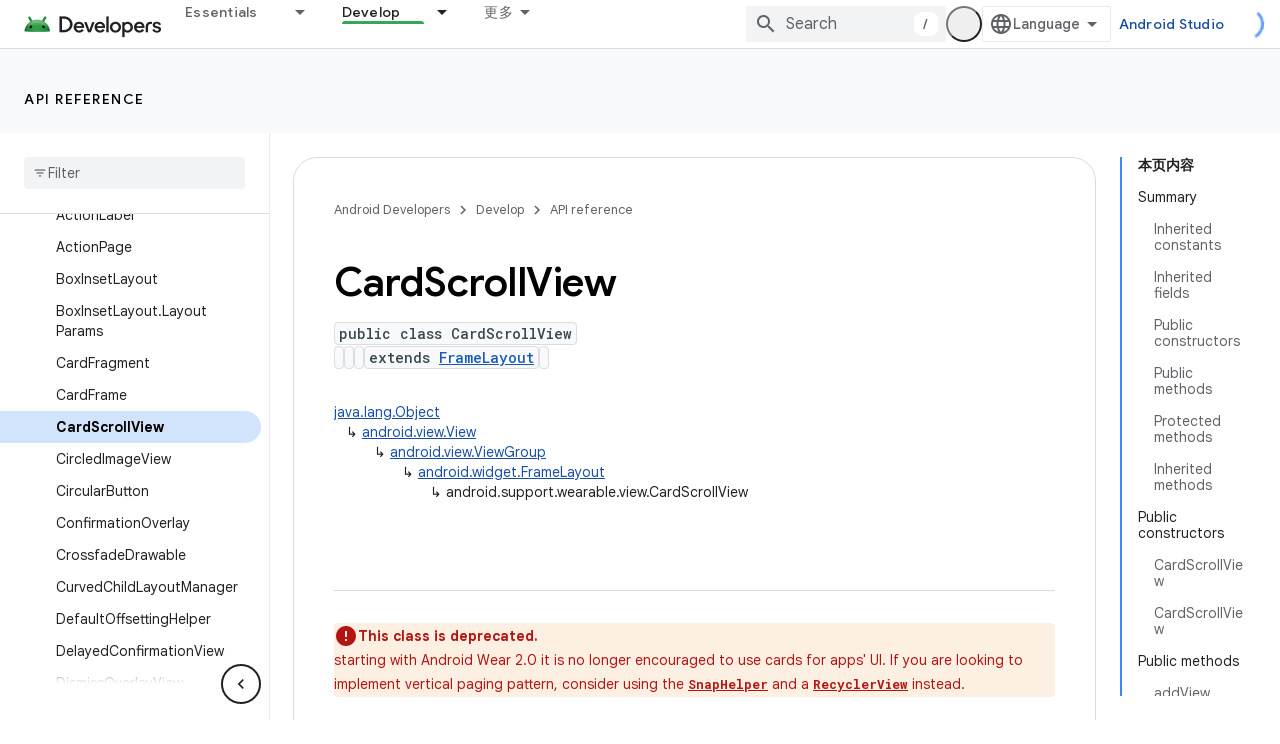

--- FILE ---
content_type: text/html; charset=utf-8
request_url: https://developer.android.google.cn/reference/android/support/wearable/view/CardScrollView.html?authuser=1
body_size: 56679
content:









<!doctype html>
<html 
      lang="en"
      dir="ltr">
  <head>
    <meta name="google-signin-client-id" content="721724668570-nbkv1cfusk7kk4eni4pjvepaus73b13t.apps.googleusercontent.com"><meta name="google-signin-scope"
          content="profile email"><meta property="og:site_name" content="Android Developers">
    <meta property="og:type" content="website"><meta name="robots" content="noindex"><meta name="googlebot" content="noindex"><meta name="theme-color" content="#34a853"><meta charset="utf-8">
    <meta content="IE=Edge" http-equiv="X-UA-Compatible">
    <meta name="viewport" content="width=device-width, initial-scale=1">
    

    <link rel="manifest" href="/_pwa/android/manifest.json"
          crossorigin="use-credentials">
    <link rel="preconnect" href="//www.gstatic.cn" crossorigin>
    <link rel="preconnect" href="//fonts.gstatic.cn" crossorigin>
    <link rel="preconnect" href="//fonts.googleapis.cn" crossorigin>
    <link rel="preconnect" href="//apis.google.com" crossorigin>
    <link rel="preconnect" href="//www.google-analytics.com" crossorigin><link rel="stylesheet" href="//fonts.googleapis.cn/css?family=Google+Sans:400,500,600,700|Google+Sans+Text:400,400italic,500,500italic,600,600italic,700,700italic|Roboto+Mono:400,500,700&display=swap">
      <link rel="stylesheet"
            href="//fonts.googleapis.cn/css2?family=Material+Icons&family=Material+Symbols+Outlined&display=block"><link rel="stylesheet" href="https://www.gstatic.cn/devrel-devsite/prod/v5f5028bd8220352863507a1bacc6e2ea79a725fdb2dd736f205c6da16a3d00d1/android/css/app.css">
      
        <link rel="stylesheet" href="https://www.gstatic.cn/devrel-devsite/prod/v5f5028bd8220352863507a1bacc6e2ea79a725fdb2dd736f205c6da16a3d00d1/android/css/dark-theme.css" disabled>
      <link rel="shortcut icon" href="https://www.gstatic.cn/devrel-devsite/prod/v5f5028bd8220352863507a1bacc6e2ea79a725fdb2dd736f205c6da16a3d00d1/android/images/favicon.svg">
    <link rel="apple-touch-icon" href="https://www.gstatic.cn/devrel-devsite/prod/v5f5028bd8220352863507a1bacc6e2ea79a725fdb2dd736f205c6da16a3d00d1/android/images/touchicon-180.png"><link rel="canonical" href="https://developer.android.google.cn/reference/android/support/wearable/view/CardScrollView">
      <link rel="alternate" hreflang="en-cn"
          href="https://developer.android.google.cn/reference/android/support/wearable/view/CardScrollView" /><link rel="alternate" hreflang="x-default" href="https://developer.android.google.cn/reference/android/support/wearable/view/CardScrollView" /><link rel="alternate" hreflang="en"
          href="https://developer.android.com/reference/android/support/wearable/view/CardScrollView" /><link rel="alternate" hreflang="x-default" href="https://developer.android.com/reference/android/support/wearable/view/CardScrollView" /><title>CardScrollView &nbsp;|&nbsp; API reference &nbsp;|&nbsp; Android Developers</title>

<meta property="og:title" content="CardScrollView &nbsp;|&nbsp; API reference &nbsp;|&nbsp; Android Developers"><meta property="og:url" content="https://developer.android.google.cn/reference/android/support/wearable/view/CardScrollView"><meta property="og:locale" content="en"><script type="application/ld+json">
  {
    "@context": "https://schema.org",
    "@type": "BreadcrumbList",
    "itemListElement": [{
      "@type": "ListItem",
      "position": 1,
      "name": "API reference",
      "item": "https://developer.android.google.cn/reference"
    },{
      "@type": "ListItem",
      "position": 2,
      "name": "CardScrollView",
      "item": "https://developer.android.google.cn/reference/android/support/wearable/view/CardScrollView"
    }]
  }
  </script>
  
  
      
      
  
  
  
  
    




    
      <link rel="stylesheet" href="/extras.css"></head>
  <body class="color-scheme--light"
        template="page"
        theme="android-theme"
        type="reference"
        
        appearance
        
        layout="docs"
        
        block-apix
        
        
        
        display-toc
        pending>
  
    <devsite-progress type="indeterminate" id="app-progress"></devsite-progress>
  
  
    <a href="#main-content" class="skip-link button">
      
      Skip to main content
    </a>
    <section class="devsite-wrapper">
      <devsite-cookie-notification-bar></devsite-cookie-notification-bar><devsite-header role="banner">
  
    





















<div class="devsite-header--inner" data-nosnippet>
  <div class="devsite-top-logo-row-wrapper-wrapper">
    <div class="devsite-top-logo-row-wrapper">
      <div class="devsite-top-logo-row">
        <button type="button" id="devsite-hamburger-menu"
          class="devsite-header-icon-button button-flat material-icons gc-analytics-event"
          data-category="Site-Wide Custom Events"
          data-label="Navigation menu button"
          visually-hidden
          aria-label="Open menu">
        </button>
        
<div class="devsite-product-name-wrapper">

  <a href="/" class="devsite-site-logo-link gc-analytics-event"
   data-category="Site-Wide Custom Events" data-label="Site logo" track-type="globalNav"
   track-name="androidDevelopers" track-metadata-position="nav"
   track-metadata-eventDetail="nav">
  
  <picture>
    
    <source srcset="https://www.gstatic.cn/devrel-devsite/prod/v5f5028bd8220352863507a1bacc6e2ea79a725fdb2dd736f205c6da16a3d00d1/android/images/lockup-dark-theme.png"
            media="(prefers-color-scheme: dark)"
            class="devsite-dark-theme">
    
    <img src="https://www.gstatic.cn/devrel-devsite/prod/v5f5028bd8220352863507a1bacc6e2ea79a725fdb2dd736f205c6da16a3d00d1/android/images/lockup.png" class="devsite-site-logo" alt="Android Developers">
  </picture>
  
</a>



  
  
  <span class="devsite-product-name">
    <ul class="devsite-breadcrumb-list"
  >
  
  <li class="devsite-breadcrumb-item
             ">
    
    
    
      
      
    
  </li>
  
</ul>
  </span>

</div>
        <div class="devsite-top-logo-row-middle">
          <div class="devsite-header-upper-tabs">
            
              
              
  <devsite-tabs class="upper-tabs">

    <nav class="devsite-tabs-wrapper" aria-label="Upper tabs">
      
        
          <tab class="devsite-dropdown
    devsite-dropdown-full
    
    
    ">
  
    <a href="https://developer.android.google.cn/get-started?authuser=1"
    class="devsite-tabs-content gc-analytics-event android-dropdown-tab"
      track-metadata-eventdetail="https://developer.android.google.cn/get-started?authuser=1"
    
       track-type="nav"
       track-metadata-position="nav - essentials"
       track-metadata-module="primary nav"
       
       
         
           data-category="Site-Wide Custom Events"
         
           data-label="Tab: Essentials"
         
           track-name="essentials"
         
       >
    Essentials
  
    </a>
    
      <button
         aria-haspopup="menu"
         aria-expanded="false"
         aria-label="Dropdown menu for Essentials"
         track-type="nav"
         track-metadata-eventdetail="https://developer.android.google.cn/get-started?authuser=1"
         track-metadata-position="nav - essentials"
         track-metadata-module="primary nav"
         
          
            data-category="Site-Wide Custom Events"
          
            data-label="Tab: Essentials"
          
            track-name="essentials"
          
        
         class="devsite-tabs-dropdown-toggle devsite-icon devsite-icon-arrow-drop-down"></button>
    
  
  <div class="devsite-tabs-dropdown" role="menu" aria-label="submenu" hidden>
    
    <div class="devsite-tabs-dropdown-content">
      
        <div class="devsite-tabs-dropdown-column
                    android-dropdown android-dropdown-primary android-dropdown-ai">
          
            <ul class="devsite-tabs-dropdown-section
                       ">
              
                <li class="devsite-nav-title" role="heading" tooltip>Build AI experiences</li>
              
              
                <li class="devsite-nav-description">Build AI-powered Android apps with Gemini APIs and more.
</li>
              
              
                <li class="devsite-nav-item">
                  <a href="https://developer.android.google.cn/ai?authuser=1"
                    
                     track-type="nav"
                     track-metadata-eventdetail="https://developer.android.google.cn/ai?authuser=1"
                     track-metadata-position="nav - essentials"
                     track-metadata-module="tertiary nav"
                     
                       track-metadata-module_headline="build ai experiences"
                     
                     tooltip
                  
                    
                     class="button button-primary"
                    
                  >
                    
                    <div class="devsite-nav-item-title">
                      Get started
                    </div>
                    
                  </a>
                </li>
              
            </ul>
          
        </div>
      
        <div class="devsite-tabs-dropdown-column
                    android-dropdown">
          
            <ul class="devsite-tabs-dropdown-section
                       android-dropdown-section-icon android-dropdown-section-icon-launch">
              
                <li class="devsite-nav-title" role="heading" tooltip>Get started</li>
              
              
                <li class="devsite-nav-description">Start by creating your first app. Go deeper with our training courses or explore app development on your own.
</li>
              
              
                <li class="devsite-nav-item">
                  <a href="https://developer.android.google.cn/get-started/overview?authuser=1"
                    
                     track-type="nav"
                     track-metadata-eventdetail="https://developer.android.google.cn/get-started/overview?authuser=1"
                     track-metadata-position="nav - essentials"
                     track-metadata-module="tertiary nav"
                     
                       track-metadata-module_headline="get started"
                     
                     tooltip
                  >
                    
                    <div class="devsite-nav-item-title">
                      Hello world
                    </div>
                    
                  </a>
                </li>
              
                <li class="devsite-nav-item">
                  <a href="https://developer.android.google.cn/courses?authuser=1"
                    
                     track-type="nav"
                     track-metadata-eventdetail="https://developer.android.google.cn/courses?authuser=1"
                     track-metadata-position="nav - essentials"
                     track-metadata-module="tertiary nav"
                     
                       track-metadata-module_headline="get started"
                     
                     tooltip
                  >
                    
                    <div class="devsite-nav-item-title">
                      Training courses
                    </div>
                    
                  </a>
                </li>
              
                <li class="devsite-nav-item">
                  <a href="https://developer.android.google.cn/get-started/codelabs?authuser=1"
                    
                     track-type="nav"
                     track-metadata-eventdetail="https://developer.android.google.cn/get-started/codelabs?authuser=1"
                     track-metadata-position="nav - essentials"
                     track-metadata-module="tertiary nav"
                     
                       track-metadata-module_headline="get started"
                     
                     tooltip
                  >
                    
                    <div class="devsite-nav-item-title">
                      Tutorials
                    </div>
                    
                  </a>
                </li>
              
                <li class="devsite-nav-item">
                  <a href="https://developer.android.google.cn/develop/ui/compose/adopt?authuser=1"
                    
                     track-type="nav"
                     track-metadata-eventdetail="https://developer.android.google.cn/develop/ui/compose/adopt?authuser=1"
                     track-metadata-position="nav - essentials"
                     track-metadata-module="tertiary nav"
                     
                       track-metadata-module_headline="get started"
                     
                     tooltip
                  >
                    
                    <div class="devsite-nav-item-title">
                      Compose for teams
                    </div>
                    
                  </a>
                </li>
              
                <li class="devsite-nav-item">
                  <a href="https://developer.android.google.cn/kotlin?authuser=1"
                    
                     track-type="nav"
                     track-metadata-eventdetail="https://developer.android.google.cn/kotlin?authuser=1"
                     track-metadata-position="nav - essentials"
                     track-metadata-module="tertiary nav"
                     
                       track-metadata-module_headline="get started"
                     
                     tooltip
                  >
                    
                    <div class="devsite-nav-item-title">
                      Kotlin for Android
                    </div>
                    
                  </a>
                </li>
              
                <li class="devsite-nav-item">
                  <a href="https://play.google.com/console/about/guides/play-commerce/?authuser=1"
                    
                     track-type="nav"
                     track-metadata-eventdetail="https://play.google.com/console/about/guides/play-commerce/?authuser=1"
                     track-metadata-position="nav - essentials"
                     track-metadata-module="tertiary nav"
                     
                       track-metadata-module_headline="get started"
                     
                     tooltip
                  >
                    
                    <div class="devsite-nav-item-title">
                      Monetization with Play ↗️
                    </div>
                    
                  </a>
                </li>
              
                <li class="devsite-nav-item">
                  <a href="https://developer.android.google.cn/developer-verification?authuser=1"
                    
                     track-type="nav"
                     track-metadata-eventdetail="https://developer.android.google.cn/developer-verification?authuser=1"
                     track-metadata-position="nav - essentials"
                     track-metadata-module="tertiary nav"
                     
                       track-metadata-module_headline="get started"
                     
                     tooltip
                  >
                    
                    <div class="devsite-nav-item-title">
                      Android Developer Verification
                    </div>
                    
                  </a>
                </li>
              
            </ul>
          
        </div>
      
        <div class="devsite-tabs-dropdown-column
                    android-dropdown">
          
            <ul class="devsite-tabs-dropdown-section
                       android-dropdown-section-icon android-dropdown-section-icon-multiple-screens">
              
                <li class="devsite-nav-title" role="heading" tooltip>Extend by device</li>
              
              
                <li class="devsite-nav-description">Build apps that give your users seamless experiences from phones to tablets, watches, headsets, and more.
</li>
              
              
                <li class="devsite-nav-item">
                  <a href="https://developer.android.google.cn/adaptive-apps?authuser=1"
                    
                     track-type="nav"
                     track-metadata-eventdetail="https://developer.android.google.cn/adaptive-apps?authuser=1"
                     track-metadata-position="nav - essentials"
                     track-metadata-module="tertiary nav"
                     
                       track-metadata-module_headline="extend by device"
                     
                     tooltip
                  >
                    
                    <div class="devsite-nav-item-title">
                      Adaptive apps
                    </div>
                    
                  </a>
                </li>
              
                <li class="devsite-nav-item">
                  <a href="https://developer.android.google.cn/xr?authuser=1"
                    
                     track-type="nav"
                     track-metadata-eventdetail="https://developer.android.google.cn/xr?authuser=1"
                     track-metadata-position="nav - essentials"
                     track-metadata-module="tertiary nav"
                     
                       track-metadata-module_headline="extend by device"
                     
                     tooltip
                  >
                    
                    <div class="devsite-nav-item-title">
                      Android XR
                    </div>
                    
                  </a>
                </li>
              
                <li class="devsite-nav-item">
                  <a href="https://developer.android.google.cn/wear?authuser=1"
                    
                     track-type="nav"
                     track-metadata-eventdetail="https://developer.android.google.cn/wear?authuser=1"
                     track-metadata-position="nav - essentials"
                     track-metadata-module="tertiary nav"
                     
                       track-metadata-module_headline="extend by device"
                     
                     tooltip
                  >
                    
                    <div class="devsite-nav-item-title">
                      Wear OS
                    </div>
                    
                  </a>
                </li>
              
                <li class="devsite-nav-item">
                  <a href="https://developer.android.google.cn/cars?authuser=1"
                    
                     track-type="nav"
                     track-metadata-eventdetail="https://developer.android.google.cn/cars?authuser=1"
                     track-metadata-position="nav - essentials"
                     track-metadata-module="tertiary nav"
                     
                       track-metadata-module_headline="extend by device"
                     
                     tooltip
                  >
                    
                    <div class="devsite-nav-item-title">
                      Android for Cars
                    </div>
                    
                  </a>
                </li>
              
                <li class="devsite-nav-item">
                  <a href="https://developer.android.google.cn/tv?authuser=1"
                    
                     track-type="nav"
                     track-metadata-eventdetail="https://developer.android.google.cn/tv?authuser=1"
                     track-metadata-position="nav - essentials"
                     track-metadata-module="tertiary nav"
                     
                       track-metadata-module_headline="extend by device"
                     
                     tooltip
                  >
                    
                    <div class="devsite-nav-item-title">
                      Android TV
                    </div>
                    
                  </a>
                </li>
              
                <li class="devsite-nav-item">
                  <a href="https://developer.android.google.cn/chrome-os?authuser=1"
                    
                     track-type="nav"
                     track-metadata-eventdetail="https://developer.android.google.cn/chrome-os?authuser=1"
                     track-metadata-position="nav - essentials"
                     track-metadata-module="tertiary nav"
                     
                       track-metadata-module_headline="extend by device"
                     
                     tooltip
                  >
                    
                    <div class="devsite-nav-item-title">
                      ChromeOS
                    </div>
                    
                  </a>
                </li>
              
            </ul>
          
        </div>
      
        <div class="devsite-tabs-dropdown-column
                    android-dropdown">
          
            <ul class="devsite-tabs-dropdown-section
                       android-dropdown-section-icon android-dropdown-section-icon-platform">
              
                <li class="devsite-nav-title" role="heading" tooltip>Build by category</li>
              
              
                <li class="devsite-nav-description">Learn to build for your use case by following Google&#39;s prescriptive and opinionated guidance.
</li>
              
              
                <li class="devsite-nav-item">
                  <a href="https://developer.android.google.cn/games?authuser=1"
                    
                     track-type="nav"
                     track-metadata-eventdetail="https://developer.android.google.cn/games?authuser=1"
                     track-metadata-position="nav - essentials"
                     track-metadata-module="tertiary nav"
                     
                       track-metadata-module_headline="build by category"
                     
                     tooltip
                  >
                    
                    <div class="devsite-nav-item-title">
                      Games
                    </div>
                    
                  </a>
                </li>
              
                <li class="devsite-nav-item">
                  <a href="https://developer.android.google.cn/media?authuser=1"
                    
                     track-type="nav"
                     track-metadata-eventdetail="https://developer.android.google.cn/media?authuser=1"
                     track-metadata-position="nav - essentials"
                     track-metadata-module="tertiary nav"
                     
                       track-metadata-module_headline="build by category"
                     
                     tooltip
                  >
                    
                    <div class="devsite-nav-item-title">
                      Camera & media
                    </div>
                    
                  </a>
                </li>
              
                <li class="devsite-nav-item">
                  <a href="https://developer.android.google.cn/social-and-messaging?authuser=1"
                    
                     track-type="nav"
                     track-metadata-eventdetail="https://developer.android.google.cn/social-and-messaging?authuser=1"
                     track-metadata-position="nav - essentials"
                     track-metadata-module="tertiary nav"
                     
                       track-metadata-module_headline="build by category"
                     
                     tooltip
                  >
                    
                    <div class="devsite-nav-item-title">
                      Social & messaging
                    </div>
                    
                  </a>
                </li>
              
                <li class="devsite-nav-item">
                  <a href="https://developer.android.google.cn/health-and-fitness?authuser=1"
                    
                     track-type="nav"
                     track-metadata-eventdetail="https://developer.android.google.cn/health-and-fitness?authuser=1"
                     track-metadata-position="nav - essentials"
                     track-metadata-module="tertiary nav"
                     
                       track-metadata-module_headline="build by category"
                     
                     tooltip
                  >
                    
                    <div class="devsite-nav-item-title">
                      Health & fitness
                    </div>
                    
                  </a>
                </li>
              
                <li class="devsite-nav-item">
                  <a href="https://developer.android.google.cn/productivity?authuser=1"
                    
                     track-type="nav"
                     track-metadata-eventdetail="https://developer.android.google.cn/productivity?authuser=1"
                     track-metadata-position="nav - essentials"
                     track-metadata-module="tertiary nav"
                     
                       track-metadata-module_headline="build by category"
                     
                     tooltip
                  >
                    
                    <div class="devsite-nav-item-title">
                      Productivity
                    </div>
                    
                  </a>
                </li>
              
                <li class="devsite-nav-item">
                  <a href="https://developer.android.google.cn/work/overview?authuser=1"
                    
                     track-type="nav"
                     track-metadata-eventdetail="https://developer.android.google.cn/work/overview?authuser=1"
                     track-metadata-position="nav - essentials"
                     track-metadata-module="tertiary nav"
                     
                       track-metadata-module_headline="build by category"
                     
                     tooltip
                  >
                    
                    <div class="devsite-nav-item-title">
                      Enterprise apps
                    </div>
                    
                  </a>
                </li>
              
            </ul>
          
        </div>
      
        <div class="devsite-tabs-dropdown-column
                    android-dropdown">
          
            <ul class="devsite-tabs-dropdown-section
                       android-dropdown-section-icon android-dropdown-section-icon-stars">
              
                <li class="devsite-nav-title" role="heading" tooltip>Get the latest</li>
              
              
                <li class="devsite-nav-description">Stay in touch with the latest releases throughout the year, join our preview programs, and give us your feedback.
</li>
              
              
                <li class="devsite-nav-item">
                  <a href="https://developer.android.google.cn/latest-updates?authuser=1"
                    
                     track-type="nav"
                     track-metadata-eventdetail="https://developer.android.google.cn/latest-updates?authuser=1"
                     track-metadata-position="nav - essentials"
                     track-metadata-module="tertiary nav"
                     
                       track-metadata-module_headline="get the latest"
                     
                     tooltip
                  >
                    
                    <div class="devsite-nav-item-title">
                      Latest updates
                    </div>
                    
                  </a>
                </li>
              
                <li class="devsite-nav-item">
                  <a href="https://developer.android.google.cn/latest-updates/experimental?authuser=1"
                    
                     track-type="nav"
                     track-metadata-eventdetail="https://developer.android.google.cn/latest-updates/experimental?authuser=1"
                     track-metadata-position="nav - essentials"
                     track-metadata-module="tertiary nav"
                     
                       track-metadata-module_headline="get the latest"
                     
                     tooltip
                  >
                    
                    <div class="devsite-nav-item-title">
                      Experimental updates
                    </div>
                    
                  </a>
                </li>
              
                <li class="devsite-nav-item">
                  <a href="https://developer.android.google.cn/studio/preview?authuser=1"
                    
                     track-type="nav"
                     track-metadata-eventdetail="https://developer.android.google.cn/studio/preview?authuser=1"
                     track-metadata-position="nav - essentials"
                     track-metadata-module="tertiary nav"
                     
                       track-metadata-module_headline="get the latest"
                     
                     tooltip
                  >
                    
                    <div class="devsite-nav-item-title">
                      Android Studio preview
                    </div>
                    
                  </a>
                </li>
              
                <li class="devsite-nav-item">
                  <a href="https://developer.android.google.cn/jetpack/androidx/versions?authuser=1"
                    
                     track-type="nav"
                     track-metadata-eventdetail="https://developer.android.google.cn/jetpack/androidx/versions?authuser=1"
                     track-metadata-position="nav - essentials"
                     track-metadata-module="tertiary nav"
                     
                       track-metadata-module_headline="get the latest"
                     
                     tooltip
                  >
                    
                    <div class="devsite-nav-item-title">
                      Jetpack & Compose libraries
                    </div>
                    
                  </a>
                </li>
              
                <li class="devsite-nav-item">
                  <a href="https://developer.android.google.cn/training/wearables/versions/latest?authuser=1"
                    
                     track-type="nav"
                     track-metadata-eventdetail="https://developer.android.google.cn/training/wearables/versions/latest?authuser=1"
                     track-metadata-position="nav - essentials"
                     track-metadata-module="tertiary nav"
                     
                       track-metadata-module_headline="get the latest"
                     
                     tooltip
                  >
                    
                    <div class="devsite-nav-item-title">
                      Wear OS releases
                    </div>
                    
                  </a>
                </li>
              
                <li class="devsite-nav-item">
                  <a href="https://developer.android.google.cn/design-for-safety/privacy-sandbox?authuser=1"
                    
                     track-type="nav"
                     track-metadata-eventdetail="https://developer.android.google.cn/design-for-safety/privacy-sandbox?authuser=1"
                     track-metadata-position="nav - essentials"
                     track-metadata-module="tertiary nav"
                     
                       track-metadata-module_headline="get the latest"
                     
                     tooltip
                  >
                    
                    <div class="devsite-nav-item-title">
                      Privacy Sandbox ↗️
                    </div>
                    
                  </a>
                </li>
              
            </ul>
          
        </div>
      
    </div>
  </div>
</tab>
        
      
        
          <tab class="devsite-dropdown
    devsite-dropdown-full
    
    
    ">
  
    <a href="https://developer.android.google.cn/design?authuser=1"
    class="devsite-tabs-content gc-analytics-event android-dropdown-tab"
      track-metadata-eventdetail="https://developer.android.google.cn/design?authuser=1"
    
       track-type="nav"
       track-metadata-position="nav - design &amp; plan"
       track-metadata-module="primary nav"
       
       
         
           data-category="Site-Wide Custom Events"
         
           data-label="Tab: Design &amp; Plan"
         
           track-name="design &amp; plan"
         
       >
    Design &amp; Plan
  
    </a>
    
      <button
         aria-haspopup="menu"
         aria-expanded="false"
         aria-label="Dropdown menu for Design &amp; Plan"
         track-type="nav"
         track-metadata-eventdetail="https://developer.android.google.cn/design?authuser=1"
         track-metadata-position="nav - design &amp; plan"
         track-metadata-module="primary nav"
         
          
            data-category="Site-Wide Custom Events"
          
            data-label="Tab: Design &amp; Plan"
          
            track-name="design &amp; plan"
          
        
         class="devsite-tabs-dropdown-toggle devsite-icon devsite-icon-arrow-drop-down"></button>
    
  
  <div class="devsite-tabs-dropdown" role="menu" aria-label="submenu" hidden>
    
    <div class="devsite-tabs-dropdown-content">
      
        <div class="devsite-tabs-dropdown-column
                    android-dropdown android-dropdown-primary android-dropdown-mad">
          
            <ul class="devsite-tabs-dropdown-section
                       ">
              
                <li class="devsite-nav-title" role="heading" tooltip>Excellent Experiences</li>
              
              
                <li class="devsite-nav-description">Build the best experiences for your best users.
</li>
              
              
                <li class="devsite-nav-item">
                  <a href="https://developer.android.google.cn/quality/excellent?authuser=1"
                    
                     track-type="nav"
                     track-metadata-eventdetail="https://developer.android.google.cn/quality/excellent?authuser=1"
                     track-metadata-position="nav - design &amp; plan"
                     track-metadata-module="tertiary nav"
                     
                       track-metadata-module_headline="excellent experiences"
                     
                     tooltip
                  
                    
                     class="button button-primary"
                    
                  >
                    
                    <div class="devsite-nav-item-title">
                      Learn more
                    </div>
                    
                  </a>
                </li>
              
            </ul>
          
        </div>
      
        <div class="devsite-tabs-dropdown-column
                    android-dropdown">
          
            <ul class="devsite-tabs-dropdown-section
                       android-dropdown-section-icon android-dropdown-section-icon-layout">
              
                <li class="devsite-nav-title" role="heading" tooltip>UI Design</li>
              
              
                <li class="devsite-nav-description">Design a beautiful user interface using Android best practices.</li>
              
              
                <li class="devsite-nav-item">
                  <a href="https://developer.android.google.cn/design/ui?authuser=1"
                    
                     track-type="nav"
                     track-metadata-eventdetail="https://developer.android.google.cn/design/ui?authuser=1"
                     track-metadata-position="nav - design &amp; plan"
                     track-metadata-module="tertiary nav"
                     
                       track-metadata-module_headline="ui design"
                     
                     tooltip
                  >
                    
                    <div class="devsite-nav-item-title">
                      Design for Android
                    </div>
                    
                  </a>
                </li>
              
                <li class="devsite-nav-item">
                  <a href="https://developer.android.google.cn/design/ui/mobile?authuser=1"
                    
                     track-type="nav"
                     track-metadata-eventdetail="https://developer.android.google.cn/design/ui/mobile?authuser=1"
                     track-metadata-position="nav - design &amp; plan"
                     track-metadata-module="tertiary nav"
                     
                       track-metadata-module_headline="ui design"
                     
                     tooltip
                  >
                    
                    <div class="devsite-nav-item-title">
                      Mobile
                    </div>
                    
                  </a>
                </li>
              
                <li class="devsite-nav-item">
                  <a href="https://developer.android.google.cn/design/ui/large-screens?authuser=1"
                    
                     track-type="nav"
                     track-metadata-eventdetail="https://developer.android.google.cn/design/ui/large-screens?authuser=1"
                     track-metadata-position="nav - design &amp; plan"
                     track-metadata-module="tertiary nav"
                     
                       track-metadata-module_headline="ui design"
                     
                     tooltip
                  >
                    
                    <div class="devsite-nav-item-title">
                      Adaptive UI
                    </div>
                    
                  </a>
                </li>
              
                <li class="devsite-nav-item">
                  <a href="https://developer.android.google.cn/design/ui/xr?authuser=1"
                    
                     track-type="nav"
                     track-metadata-eventdetail="https://developer.android.google.cn/design/ui/xr?authuser=1"
                     track-metadata-position="nav - design &amp; plan"
                     track-metadata-module="tertiary nav"
                     
                       track-metadata-module_headline="ui design"
                     
                     tooltip
                  >
                    
                    <div class="devsite-nav-item-title">
                      XR Headsets & XR Glasses
                    </div>
                    
                  </a>
                </li>
              
                <li class="devsite-nav-item">
                  <a href="https://developer.android.google.cn/design/ui/ai-glasses?authuser=1"
                    
                     track-type="nav"
                     track-metadata-eventdetail="https://developer.android.google.cn/design/ui/ai-glasses?authuser=1"
                     track-metadata-position="nav - design &amp; plan"
                     track-metadata-module="tertiary nav"
                     
                       track-metadata-module_headline="ui design"
                     
                     tooltip
                  >
                    
                    <div class="devsite-nav-item-title">
                      AI Glasses
                    </div>
                    
                  </a>
                </li>
              
                <li class="devsite-nav-item">
                  <a href="https://developer.android.google.cn/design/ui/widget?authuser=1"
                    
                     track-type="nav"
                     track-metadata-eventdetail="https://developer.android.google.cn/design/ui/widget?authuser=1"
                     track-metadata-position="nav - design &amp; plan"
                     track-metadata-module="tertiary nav"
                     
                       track-metadata-module_headline="ui design"
                     
                     tooltip
                  >
                    
                    <div class="devsite-nav-item-title">
                      Widgets
                    </div>
                    
                  </a>
                </li>
              
                <li class="devsite-nav-item">
                  <a href="https://developer.android.google.cn/design/ui/wear?authuser=1"
                    
                     track-type="nav"
                     track-metadata-eventdetail="https://developer.android.google.cn/design/ui/wear?authuser=1"
                     track-metadata-position="nav - design &amp; plan"
                     track-metadata-module="tertiary nav"
                     
                       track-metadata-module_headline="ui design"
                     
                     tooltip
                  >
                    
                    <div class="devsite-nav-item-title">
                      Wear OS
                    </div>
                    
                  </a>
                </li>
              
                <li class="devsite-nav-item">
                  <a href="https://developer.android.google.cn/design/ui/tv?authuser=1"
                    
                     track-type="nav"
                     track-metadata-eventdetail="https://developer.android.google.cn/design/ui/tv?authuser=1"
                     track-metadata-position="nav - design &amp; plan"
                     track-metadata-module="tertiary nav"
                     
                       track-metadata-module_headline="ui design"
                     
                     tooltip
                  >
                    
                    <div class="devsite-nav-item-title">
                      Android TV
                    </div>
                    
                  </a>
                </li>
              
                <li class="devsite-nav-item">
                  <a href="https://developer.android.google.cn/design/ui/cars?authuser=1"
                    
                     track-type="nav"
                     track-metadata-eventdetail="https://developer.android.google.cn/design/ui/cars?authuser=1"
                     track-metadata-position="nav - design &amp; plan"
                     track-metadata-module="tertiary nav"
                     
                       track-metadata-module_headline="ui design"
                     
                     tooltip
                  >
                    
                    <div class="devsite-nav-item-title">
                      Android for Cars
                    </div>
                    
                  </a>
                </li>
              
            </ul>
          
        </div>
      
        <div class="devsite-tabs-dropdown-column
                    android-dropdown">
          
            <ul class="devsite-tabs-dropdown-section
                       android-dropdown-section-icon android-dropdown-section-icon-design">
              
                <li class="devsite-nav-title" role="heading" tooltip>Architecture</li>
              
              
                <li class="devsite-nav-description">Design robust, testable, and maintainable app logic and services.</li>
              
              
                <li class="devsite-nav-item">
                  <a href="https://developer.android.google.cn/topic/architecture/intro?authuser=1"
                    
                     track-type="nav"
                     track-metadata-eventdetail="https://developer.android.google.cn/topic/architecture/intro?authuser=1"
                     track-metadata-position="nav - design &amp; plan"
                     track-metadata-module="tertiary nav"
                     
                       track-metadata-module_headline="architecture"
                     
                     tooltip
                  >
                    
                    <div class="devsite-nav-item-title">
                      Introduction
                    </div>
                    
                  </a>
                </li>
              
                <li class="devsite-nav-item">
                  <a href="https://developer.android.google.cn/topic/libraries/view-binding?authuser=1"
                    
                     track-type="nav"
                     track-metadata-eventdetail="https://developer.android.google.cn/topic/libraries/view-binding?authuser=1"
                     track-metadata-position="nav - design &amp; plan"
                     track-metadata-module="tertiary nav"
                     
                       track-metadata-module_headline="architecture"
                     
                     tooltip
                  >
                    
                    <div class="devsite-nav-item-title">
                      Libraries
                    </div>
                    
                  </a>
                </li>
              
                <li class="devsite-nav-item">
                  <a href="https://developer.android.google.cn/guide/navigation/navigation-principles?authuser=1"
                    
                     track-type="nav"
                     track-metadata-eventdetail="https://developer.android.google.cn/guide/navigation/navigation-principles?authuser=1"
                     track-metadata-position="nav - design &amp; plan"
                     track-metadata-module="tertiary nav"
                     
                       track-metadata-module_headline="architecture"
                     
                     tooltip
                  >
                    
                    <div class="devsite-nav-item-title">
                      Navigation
                    </div>
                    
                  </a>
                </li>
              
                <li class="devsite-nav-item">
                  <a href="https://developer.android.google.cn/topic/modularization?authuser=1"
                    
                     track-type="nav"
                     track-metadata-eventdetail="https://developer.android.google.cn/topic/modularization?authuser=1"
                     track-metadata-position="nav - design &amp; plan"
                     track-metadata-module="tertiary nav"
                     
                       track-metadata-module_headline="architecture"
                     
                     tooltip
                  >
                    
                    <div class="devsite-nav-item-title">
                      Modularization
                    </div>
                    
                  </a>
                </li>
              
                <li class="devsite-nav-item">
                  <a href="https://developer.android.google.cn/training/testing/fundamentals?authuser=1"
                    
                     track-type="nav"
                     track-metadata-eventdetail="https://developer.android.google.cn/training/testing/fundamentals?authuser=1"
                     track-metadata-position="nav - design &amp; plan"
                     track-metadata-module="tertiary nav"
                     
                       track-metadata-module_headline="architecture"
                     
                     tooltip
                  >
                    
                    <div class="devsite-nav-item-title">
                      Testing
                    </div>
                    
                  </a>
                </li>
              
                <li class="devsite-nav-item">
                  <a href="https://developer.android.google.cn/kotlin/multiplatform?authuser=1"
                    
                     track-type="nav"
                     track-metadata-eventdetail="https://developer.android.google.cn/kotlin/multiplatform?authuser=1"
                     track-metadata-position="nav - design &amp; plan"
                     track-metadata-module="tertiary nav"
                     
                       track-metadata-module_headline="architecture"
                     
                     tooltip
                  >
                    
                    <div class="devsite-nav-item-title">
                      Kotlin Multiplatform
                    </div>
                    
                  </a>
                </li>
              
            </ul>
          
        </div>
      
        <div class="devsite-tabs-dropdown-column
                    android-dropdown">
          
            <ul class="devsite-tabs-dropdown-section
                       android-dropdown-section-icon android-dropdown-section-icon-vitals">
              
                <li class="devsite-nav-title" role="heading" tooltip>Quality</li>
              
              
                <li class="devsite-nav-description">Plan for app quality and align with Play store guidelines.</li>
              
              
                <li class="devsite-nav-item">
                  <a href="https://developer.android.google.cn/quality?authuser=1"
                    
                     track-type="nav"
                     track-metadata-eventdetail="https://developer.android.google.cn/quality?authuser=1"
                     track-metadata-position="nav - design &amp; plan"
                     track-metadata-module="tertiary nav"
                     
                       track-metadata-module_headline="quality"
                     
                     tooltip
                  >
                    
                    <div class="devsite-nav-item-title">
                      Overview
                    </div>
                    
                  </a>
                </li>
              
                <li class="devsite-nav-item">
                  <a href="https://developer.android.google.cn/quality/core-value?authuser=1"
                    
                     track-type="nav"
                     track-metadata-eventdetail="https://developer.android.google.cn/quality/core-value?authuser=1"
                     track-metadata-position="nav - design &amp; plan"
                     track-metadata-module="tertiary nav"
                     
                       track-metadata-module_headline="quality"
                     
                     tooltip
                  >
                    
                    <div class="devsite-nav-item-title">
                      Core value
                    </div>
                    
                  </a>
                </li>
              
                <li class="devsite-nav-item">
                  <a href="https://developer.android.google.cn/quality/user-experience?authuser=1"
                    
                     track-type="nav"
                     track-metadata-eventdetail="https://developer.android.google.cn/quality/user-experience?authuser=1"
                     track-metadata-position="nav - design &amp; plan"
                     track-metadata-module="tertiary nav"
                     
                       track-metadata-module_headline="quality"
                     
                     tooltip
                  >
                    
                    <div class="devsite-nav-item-title">
                      User experience
                    </div>
                    
                  </a>
                </li>
              
                <li class="devsite-nav-item">
                  <a href="https://developer.android.google.cn/guide/topics/ui/accessibility?authuser=1"
                    
                     track-type="nav"
                     track-metadata-eventdetail="https://developer.android.google.cn/guide/topics/ui/accessibility?authuser=1"
                     track-metadata-position="nav - design &amp; plan"
                     track-metadata-module="tertiary nav"
                     
                       track-metadata-module_headline="quality"
                     
                     tooltip
                  >
                    
                    <div class="devsite-nav-item-title">
                      Accessibility
                    </div>
                    
                  </a>
                </li>
              
                <li class="devsite-nav-item">
                  <a href="https://developer.android.google.cn/quality/technical?authuser=1"
                    
                     track-type="nav"
                     track-metadata-eventdetail="https://developer.android.google.cn/quality/technical?authuser=1"
                     track-metadata-position="nav - design &amp; plan"
                     track-metadata-module="tertiary nav"
                     
                       track-metadata-module_headline="quality"
                     
                     tooltip
                  >
                    
                    <div class="devsite-nav-item-title">
                      Technical quality
                    </div>
                    
                  </a>
                </li>
              
                <li class="devsite-nav-item">
                  <a href="https://developer.android.google.cn/quality/excellent?authuser=1"
                    
                     track-type="nav"
                     track-metadata-eventdetail="https://developer.android.google.cn/quality/excellent?authuser=1"
                     track-metadata-position="nav - design &amp; plan"
                     track-metadata-module="tertiary nav"
                     
                       track-metadata-module_headline="quality"
                     
                     tooltip
                  >
                    
                    <div class="devsite-nav-item-title">
                      Excellent Experiences
                    </div>
                    
                  </a>
                </li>
              
            </ul>
          
        </div>
      
        <div class="devsite-tabs-dropdown-column
                    android-dropdown">
          
            <ul class="devsite-tabs-dropdown-section
                       android-dropdown-section-icon android-dropdown-section-icon-security-2">
              
                <li class="devsite-nav-title" role="heading" tooltip>Security</li>
              
              
                <li class="devsite-nav-description">Safeguard users against threats and ensure a secure Android experience.</li>
              
              
                <li class="devsite-nav-item">
                  <a href="https://developer.android.google.cn/security?authuser=1"
                    
                     track-type="nav"
                     track-metadata-eventdetail="https://developer.android.google.cn/security?authuser=1"
                     track-metadata-position="nav - design &amp; plan"
                     track-metadata-module="tertiary nav"
                     
                       track-metadata-module_headline="security"
                     
                     tooltip
                  >
                    
                    <div class="devsite-nav-item-title">
                      Overview
                    </div>
                    
                  </a>
                </li>
              
                <li class="devsite-nav-item">
                  <a href="https://developer.android.google.cn/privacy?authuser=1"
                    
                     track-type="nav"
                     track-metadata-eventdetail="https://developer.android.google.cn/privacy?authuser=1"
                     track-metadata-position="nav - design &amp; plan"
                     track-metadata-module="tertiary nav"
                     
                       track-metadata-module_headline="security"
                     
                     tooltip
                  >
                    
                    <div class="devsite-nav-item-title">
                      Privacy
                    </div>
                    
                  </a>
                </li>
              
                <li class="devsite-nav-item">
                  <a href="https://developer.android.google.cn/privacy?authuser=1#app-permissions"
                    
                     track-type="nav"
                     track-metadata-eventdetail="https://developer.android.google.cn/privacy?authuser=1#app-permissions"
                     track-metadata-position="nav - design &amp; plan"
                     track-metadata-module="tertiary nav"
                     
                       track-metadata-module_headline="security"
                     
                     tooltip
                  >
                    
                    <div class="devsite-nav-item-title">
                      Permissions
                    </div>
                    
                  </a>
                </li>
              
                <li class="devsite-nav-item">
                  <a href="https://developer.android.google.cn/identity?authuser=1"
                    
                     track-type="nav"
                     track-metadata-eventdetail="https://developer.android.google.cn/identity?authuser=1"
                     track-metadata-position="nav - design &amp; plan"
                     track-metadata-module="tertiary nav"
                     
                       track-metadata-module_headline="security"
                     
                     tooltip
                  >
                    
                    <div class="devsite-nav-item-title">
                      Identity
                    </div>
                    
                  </a>
                </li>
              
                <li class="devsite-nav-item">
                  <a href="https://developer.android.google.cn/security/fraud-prevention?authuser=1"
                    
                     track-type="nav"
                     track-metadata-eventdetail="https://developer.android.google.cn/security/fraud-prevention?authuser=1"
                     track-metadata-position="nav - design &amp; plan"
                     track-metadata-module="tertiary nav"
                     
                       track-metadata-module_headline="security"
                     
                     tooltip
                  >
                    
                    <div class="devsite-nav-item-title">
                      Fraud prevention
                    </div>
                    
                  </a>
                </li>
              
            </ul>
          
        </div>
      
    </div>
  </div>
</tab>
        
      
        
          <tab class="devsite-dropdown
    devsite-dropdown-full
    devsite-active
    
    ">
  
    <a href="https://developer.android.google.cn/develop?authuser=1"
    class="devsite-tabs-content gc-analytics-event android-dropdown-tab"
      track-metadata-eventdetail="https://developer.android.google.cn/develop?authuser=1"
    
       track-type="nav"
       track-metadata-position="nav - develop"
       track-metadata-module="primary nav"
       aria-label="Develop, selected" 
       
         
           data-category="Site-Wide Custom Events"
         
           data-label="Tab: Develop"
         
           track-name="develop"
         
       >
    Develop
  
    </a>
    
      <button
         aria-haspopup="menu"
         aria-expanded="false"
         aria-label="Dropdown menu for Develop"
         track-type="nav"
         track-metadata-eventdetail="https://developer.android.google.cn/develop?authuser=1"
         track-metadata-position="nav - develop"
         track-metadata-module="primary nav"
         
          
            data-category="Site-Wide Custom Events"
          
            data-label="Tab: Develop"
          
            track-name="develop"
          
        
         class="devsite-tabs-dropdown-toggle devsite-icon devsite-icon-arrow-drop-down"></button>
    
  
  <div class="devsite-tabs-dropdown" role="menu" aria-label="submenu" hidden>
    
    <div class="devsite-tabs-dropdown-content">
      
        <div class="devsite-tabs-dropdown-column
                    android-dropdown android-dropdown-primary android-dropdown-studio">
          
            <ul class="devsite-tabs-dropdown-section
                       ">
              
                <li class="devsite-nav-title" role="heading" tooltip>Gemini in Android Studio</li>
              
              
                <li class="devsite-nav-description">Your AI development companion for Android development.
</li>
              
              
                <li class="devsite-nav-item">
                  <a href="https://developer.android.google.cn/gemini-in-android?authuser=1"
                    
                     track-type="nav"
                     track-metadata-eventdetail="https://developer.android.google.cn/gemini-in-android?authuser=1"
                     track-metadata-position="nav - develop"
                     track-metadata-module="tertiary nav"
                     
                       track-metadata-module_headline="gemini in android studio"
                     
                     tooltip
                  
                    
                     class="button button-primary"
                    
                  >
                    
                    <div class="devsite-nav-item-title">
                      Learn more
                    </div>
                    
                  </a>
                </li>
              
                <li class="devsite-nav-item">
                  <a href="https://developer.android.google.cn/studio?authuser=1"
                    
                     track-type="nav"
                     track-metadata-eventdetail="https://developer.android.google.cn/studio?authuser=1"
                     track-metadata-position="nav - develop"
                     track-metadata-module="tertiary nav"
                     
                       track-metadata-module_headline="gemini in android studio"
                     
                     tooltip
                  
                    
                     class="button button-white"
                    
                  >
                    
                    <div class="devsite-nav-item-title">
                      Get Android Studio
                    </div>
                    
                  </a>
                </li>
              
            </ul>
          
        </div>
      
        <div class="devsite-tabs-dropdown-column
                    android-dropdown">
          
            <ul class="devsite-tabs-dropdown-section
                       android-dropdown-section-icon android-dropdown-section-icon-flag">
              
                <li class="devsite-nav-title" role="heading" tooltip>Core areas</li>
              
              
                <li class="devsite-nav-description">Get the samples and docs for the features you need.</li>
              
              
                <li class="devsite-nav-item">
                  <a href="https://developer.android.google.cn/samples?authuser=1"
                    
                     track-type="nav"
                     track-metadata-eventdetail="https://developer.android.google.cn/samples?authuser=1"
                     track-metadata-position="nav - develop"
                     track-metadata-module="tertiary nav"
                     
                       track-metadata-module_headline="core areas"
                     
                     tooltip
                  >
                    
                    <div class="devsite-nav-item-title">
                      Samples
                    </div>
                    
                  </a>
                </li>
              
                <li class="devsite-nav-item">
                  <a href="https://developer.android.google.cn/develop/ui?authuser=1"
                    
                     track-type="nav"
                     track-metadata-eventdetail="https://developer.android.google.cn/develop/ui?authuser=1"
                     track-metadata-position="nav - develop"
                     track-metadata-module="tertiary nav"
                     
                       track-metadata-module_headline="core areas"
                     
                     tooltip
                  >
                    
                    <div class="devsite-nav-item-title">
                      User interfaces
                    </div>
                    
                  </a>
                </li>
              
                <li class="devsite-nav-item">
                  <a href="https://developer.android.google.cn/develop/background-work?authuser=1"
                    
                     track-type="nav"
                     track-metadata-eventdetail="https://developer.android.google.cn/develop/background-work?authuser=1"
                     track-metadata-position="nav - develop"
                     track-metadata-module="tertiary nav"
                     
                       track-metadata-module_headline="core areas"
                     
                     tooltip
                  >
                    
                    <div class="devsite-nav-item-title">
                      Background work
                    </div>
                    
                  </a>
                </li>
              
                <li class="devsite-nav-item">
                  <a href="https://developer.android.google.cn/guide/topics/data?authuser=1"
                    
                     track-type="nav"
                     track-metadata-eventdetail="https://developer.android.google.cn/guide/topics/data?authuser=1"
                     track-metadata-position="nav - develop"
                     track-metadata-module="tertiary nav"
                     
                       track-metadata-module_headline="core areas"
                     
                     tooltip
                  >
                    
                    <div class="devsite-nav-item-title">
                      Data and files
                    </div>
                    
                  </a>
                </li>
              
                <li class="devsite-nav-item">
                  <a href="https://developer.android.google.cn/develop/connectivity?authuser=1"
                    
                     track-type="nav"
                     track-metadata-eventdetail="https://developer.android.google.cn/develop/connectivity?authuser=1"
                     track-metadata-position="nav - develop"
                     track-metadata-module="tertiary nav"
                     
                       track-metadata-module_headline="core areas"
                     
                     tooltip
                  >
                    
                    <div class="devsite-nav-item-title">
                      Connectivity
                    </div>
                    
                  </a>
                </li>
              
                <li class="devsite-nav-item">
                  <a href="https://developer.android.google.cn/develop?authuser=1#core-areas"
                    
                     track-type="nav"
                     track-metadata-eventdetail="https://developer.android.google.cn/develop?authuser=1#core-areas"
                     track-metadata-position="nav - develop"
                     track-metadata-module="tertiary nav"
                     
                       track-metadata-module_headline="core areas"
                     
                     tooltip
                  >
                    
                    <div class="devsite-nav-item-title">
                      All core areas ⤵️
                    </div>
                    
                  </a>
                </li>
              
            </ul>
          
        </div>
      
        <div class="devsite-tabs-dropdown-column
                    android-dropdown">
          
            <ul class="devsite-tabs-dropdown-section
                       android-dropdown-section-icon android-dropdown-section-icon-tools-2">
              
                <li class="devsite-nav-title" role="heading" tooltip>Tools and workflow</li>
              
              
                <li class="devsite-nav-description">Use the IDE to write and build your app, or create your own pipeline.</li>
              
              
                <li class="devsite-nav-item">
                  <a href="https://developer.android.google.cn/studio/write?authuser=1"
                    
                     track-type="nav"
                     track-metadata-eventdetail="https://developer.android.google.cn/studio/write?authuser=1"
                     track-metadata-position="nav - develop"
                     track-metadata-module="tertiary nav"
                     
                       track-metadata-module_headline="tools and workflow"
                     
                     tooltip
                  >
                    
                    <div class="devsite-nav-item-title">
                      Write and debug code
                    </div>
                    
                  </a>
                </li>
              
                <li class="devsite-nav-item">
                  <a href="https://developer.android.google.cn/build/gradle-build-overview?authuser=1"
                    
                     track-type="nav"
                     track-metadata-eventdetail="https://developer.android.google.cn/build/gradle-build-overview?authuser=1"
                     track-metadata-position="nav - develop"
                     track-metadata-module="tertiary nav"
                     
                       track-metadata-module_headline="tools and workflow"
                     
                     tooltip
                  >
                    
                    <div class="devsite-nav-item-title">
                      Build projects
                    </div>
                    
                  </a>
                </li>
              
                <li class="devsite-nav-item">
                  <a href="https://developer.android.google.cn/training/testing?authuser=1"
                    
                     track-type="nav"
                     track-metadata-eventdetail="https://developer.android.google.cn/training/testing?authuser=1"
                     track-metadata-position="nav - develop"
                     track-metadata-module="tertiary nav"
                     
                       track-metadata-module_headline="tools and workflow"
                     
                     tooltip
                  >
                    
                    <div class="devsite-nav-item-title">
                      Test your app
                    </div>
                    
                  </a>
                </li>
              
                <li class="devsite-nav-item">
                  <a href="https://developer.android.google.cn/topic/performance/overview?authuser=1"
                    
                     track-type="nav"
                     track-metadata-eventdetail="https://developer.android.google.cn/topic/performance/overview?authuser=1"
                     track-metadata-position="nav - develop"
                     track-metadata-module="tertiary nav"
                     
                       track-metadata-module_headline="tools and workflow"
                     
                     tooltip
                  >
                    
                    <div class="devsite-nav-item-title">
                      Performance
                    </div>
                    
                  </a>
                </li>
              
                <li class="devsite-nav-item">
                  <a href="https://developer.android.google.cn/tools?authuser=1"
                    
                     track-type="nav"
                     track-metadata-eventdetail="https://developer.android.google.cn/tools?authuser=1"
                     track-metadata-position="nav - develop"
                     track-metadata-module="tertiary nav"
                     
                       track-metadata-module_headline="tools and workflow"
                     
                     tooltip
                  >
                    
                    <div class="devsite-nav-item-title">
                      Command-line tools
                    </div>
                    
                  </a>
                </li>
              
                <li class="devsite-nav-item">
                  <a href="https://developer.android.google.cn/reference/tools/gradle-api?authuser=1"
                    
                     track-type="nav"
                     track-metadata-eventdetail="https://developer.android.google.cn/reference/tools/gradle-api?authuser=1"
                     track-metadata-position="nav - develop"
                     track-metadata-module="tertiary nav"
                     
                       track-metadata-module_headline="tools and workflow"
                     
                     tooltip
                  >
                    
                    <div class="devsite-nav-item-title">
                      Gradle plugin API
                    </div>
                    
                  </a>
                </li>
              
            </ul>
          
        </div>
      
        <div class="devsite-tabs-dropdown-column
                    android-dropdown">
          
            <ul class="devsite-tabs-dropdown-section
                       android-dropdown-section-icon android-dropdown-section-icon-multiple-screens">
              
                <li class="devsite-nav-title" role="heading" tooltip>Device tech</li>
              
              
                <li class="devsite-nav-description">Write code for form factors. Connect devices and share data.</li>
              
              
                <li class="devsite-nav-item">
                  <a href="https://developer.android.google.cn/guide/topics/large-screens/get-started-with-large-screens?authuser=1"
                    
                     track-type="nav"
                     track-metadata-eventdetail="https://developer.android.google.cn/guide/topics/large-screens/get-started-with-large-screens?authuser=1"
                     track-metadata-position="nav - develop"
                     track-metadata-module="tertiary nav"
                     
                       track-metadata-module_headline="device tech"
                     
                     tooltip
                  >
                    
                    <div class="devsite-nav-item-title">
                      Adaptive UI
                    </div>
                    
                  </a>
                </li>
              
                <li class="devsite-nav-item">
                  <a href="https://developer.android.google.cn/training/wearables?authuser=1"
                    
                     track-type="nav"
                     track-metadata-eventdetail="https://developer.android.google.cn/training/wearables?authuser=1"
                     track-metadata-position="nav - develop"
                     track-metadata-module="tertiary nav"
                     
                       track-metadata-module_headline="device tech"
                     
                     tooltip
                  >
                    
                    <div class="devsite-nav-item-title">
                      Wear OS
                    </div>
                    
                  </a>
                </li>
              
                <li class="devsite-nav-item">
                  <a href="https://developer.android.google.cn/develop/xr?authuser=1"
                    
                     track-type="nav"
                     track-metadata-eventdetail="https://developer.android.google.cn/develop/xr?authuser=1"
                     track-metadata-position="nav - develop"
                     track-metadata-module="tertiary nav"
                     
                       track-metadata-module_headline="device tech"
                     
                     tooltip
                  >
                    
                    <div class="devsite-nav-item-title">
                      Android XR
                    </div>
                    
                  </a>
                </li>
              
                <li class="devsite-nav-item">
                  <a href="https://developer.android.google.cn/health-and-fitness/guides?authuser=1"
                    
                     track-type="nav"
                     track-metadata-eventdetail="https://developer.android.google.cn/health-and-fitness/guides?authuser=1"
                     track-metadata-position="nav - develop"
                     track-metadata-module="tertiary nav"
                     
                       track-metadata-module_headline="device tech"
                     
                     tooltip
                  >
                    
                    <div class="devsite-nav-item-title">
                      Android Health
                    </div>
                    
                  </a>
                </li>
              
                <li class="devsite-nav-item">
                  <a href="https://developer.android.google.cn/training/cars?authuser=1"
                    
                     track-type="nav"
                     track-metadata-eventdetail="https://developer.android.google.cn/training/cars?authuser=1"
                     track-metadata-position="nav - develop"
                     track-metadata-module="tertiary nav"
                     
                       track-metadata-module_headline="device tech"
                     
                     tooltip
                  >
                    
                    <div class="devsite-nav-item-title">
                      Android for Cars
                    </div>
                    
                  </a>
                </li>
              
                <li class="devsite-nav-item">
                  <a href="https://developer.android.google.cn/training/tv?authuser=1"
                    
                     track-type="nav"
                     track-metadata-eventdetail="https://developer.android.google.cn/training/tv?authuser=1"
                     track-metadata-position="nav - develop"
                     track-metadata-module="tertiary nav"
                     
                       track-metadata-module_headline="device tech"
                     
                     tooltip
                  >
                    
                    <div class="devsite-nav-item-title">
                      Android TV
                    </div>
                    
                  </a>
                </li>
              
                <li class="devsite-nav-item">
                  <a href="https://developer.android.google.cn/develop?authuser=1#devices"
                    
                     track-type="nav"
                     track-metadata-eventdetail="https://developer.android.google.cn/develop?authuser=1#devices"
                     track-metadata-position="nav - develop"
                     track-metadata-module="tertiary nav"
                     
                       track-metadata-module_headline="device tech"
                     
                     tooltip
                  >
                    
                    <div class="devsite-nav-item-title">
                      All devices ⤵️
                    </div>
                    
                  </a>
                </li>
              
            </ul>
          
        </div>
      
        <div class="devsite-tabs-dropdown-column
                    android-dropdown">
          
            <ul class="devsite-tabs-dropdown-section
                       android-dropdown-section-icon android-dropdown-section-icon-core-library">
              
                <li class="devsite-nav-title" role="heading" tooltip>Libraries</li>
              
              
                <li class="devsite-nav-description">Browse API reference documentation with all the details.</li>
              
              
                <li class="devsite-nav-item">
                  <a href="https://developer.android.google.cn/reference/packages?authuser=1"
                    
                     track-type="nav"
                     track-metadata-eventdetail="https://developer.android.google.cn/reference/packages?authuser=1"
                     track-metadata-position="nav - develop"
                     track-metadata-module="tertiary nav"
                     
                       track-metadata-module_headline="libraries"
                     
                     tooltip
                  >
                    
                    <div class="devsite-nav-item-title">
                      Android platform
                    </div>
                    
                  </a>
                </li>
              
                <li class="devsite-nav-item">
                  <a href="https://developer.android.google.cn/jetpack/androidx/explorer?authuser=1"
                    
                     track-type="nav"
                     track-metadata-eventdetail="https://developer.android.google.cn/jetpack/androidx/explorer?authuser=1"
                     track-metadata-position="nav - develop"
                     track-metadata-module="tertiary nav"
                     
                       track-metadata-module_headline="libraries"
                     
                     tooltip
                  >
                    
                    <div class="devsite-nav-item-title">
                      Jetpack libraries
                    </div>
                    
                  </a>
                </li>
              
                <li class="devsite-nav-item">
                  <a href="https://developer.android.google.cn/jetpack/androidx/releases/compose?authuser=1"
                    
                     track-type="nav"
                     track-metadata-eventdetail="https://developer.android.google.cn/jetpack/androidx/releases/compose?authuser=1"
                     track-metadata-position="nav - develop"
                     track-metadata-module="tertiary nav"
                     
                       track-metadata-module_headline="libraries"
                     
                     tooltip
                  >
                    
                    <div class="devsite-nav-item-title">
                      Compose libraries
                    </div>
                    
                  </a>
                </li>
              
                <li class="devsite-nav-item">
                  <a href="https://developers.google.cn/android/reference/packages?authuser=1"
                    
                     track-type="nav"
                     track-metadata-eventdetail="https://developers.google.cn/android/reference/packages?authuser=1"
                     track-metadata-position="nav - develop"
                     track-metadata-module="tertiary nav"
                     
                       track-metadata-module_headline="libraries"
                     
                     tooltip
                  >
                    
                    <div class="devsite-nav-item-title">
                      Google Play services ↗️
                    </div>
                    
                  </a>
                </li>
              
                <li class="devsite-nav-item">
                  <a href="https://play.google.com/sdks?authuser=1"
                    
                     track-type="nav"
                     track-metadata-eventdetail="https://play.google.com/sdks?authuser=1"
                     track-metadata-position="nav - develop"
                     track-metadata-module="tertiary nav"
                     
                       track-metadata-module_headline="libraries"
                     
                     tooltip
                  >
                    
                    <div class="devsite-nav-item-title">
                      Google Play SDK index ↗️
                    </div>
                    
                  </a>
                </li>
              
            </ul>
          
        </div>
      
    </div>
  </div>
</tab>
        
      
        
          <tab class="devsite-dropdown
    devsite-dropdown-full
    
    
    ">
  
    <a href="https://developer.android.google.cn/distribute?authuser=1"
    class="devsite-tabs-content gc-analytics-event android-dropdown-tab"
      track-metadata-eventdetail="https://developer.android.google.cn/distribute?authuser=1"
    
       track-type="nav"
       track-metadata-position="nav - google play"
       track-metadata-module="primary nav"
       
       
         
           data-category="Site-Wide Custom Events"
         
           data-label="Tab: Google Play"
         
           track-name="google play"
         
       >
    Google Play
  
    </a>
    
      <button
         aria-haspopup="menu"
         aria-expanded="false"
         aria-label="Dropdown menu for Google Play"
         track-type="nav"
         track-metadata-eventdetail="https://developer.android.google.cn/distribute?authuser=1"
         track-metadata-position="nav - google play"
         track-metadata-module="primary nav"
         
          
            data-category="Site-Wide Custom Events"
          
            data-label="Tab: Google Play"
          
            track-name="google play"
          
        
         class="devsite-tabs-dropdown-toggle devsite-icon devsite-icon-arrow-drop-down"></button>
    
  
  <div class="devsite-tabs-dropdown" role="menu" aria-label="submenu" hidden>
    
    <div class="devsite-tabs-dropdown-content">
      
        <div class="devsite-tabs-dropdown-column
                    android-dropdown android-dropdown-primary android-dropdown-play">
          
            <ul class="devsite-tabs-dropdown-section
                       ">
              
                <li class="devsite-nav-title" role="heading" tooltip>Play Console</li>
              
              
                <li class="devsite-nav-description">Publish your app or game and grow your business on Google Play.
</li>
              
              
                <li class="devsite-nav-item">
                  <a href="https://play.google.com/console?authuser=1"
                    
                     track-type="nav"
                     track-metadata-eventdetail="https://play.google.com/console?authuser=1"
                     track-metadata-position="nav - google play"
                     track-metadata-module="tertiary nav"
                     
                       track-metadata-module_headline="play console"
                     
                     tooltip
                  
                    
                     class="button button-white"
                    
                  >
                    
                    <div class="devsite-nav-item-title">
                      Go to Play Console
                    </div>
                    
                  </a>
                </li>
              
                <li class="devsite-nav-item">
                  <a href="https://play.google.com/console/about/?authuser=1"
                    
                     track-type="nav"
                     track-metadata-eventdetail="https://play.google.com/console/about/?authuser=1"
                     track-metadata-position="nav - google play"
                     track-metadata-module="tertiary nav"
                     
                       track-metadata-module_headline="play console"
                     
                     tooltip
                  
                    
                     class="button button-primary"
                    
                  >
                    
                    <div class="devsite-nav-item-title">
                      Learn more ↗️
                    </div>
                    
                  </a>
                </li>
              
            </ul>
          
        </div>
      
        <div class="devsite-tabs-dropdown-column
                    android-dropdown">
          
            <ul class="devsite-tabs-dropdown-section
                       android-dropdown-section-icon android-dropdown-section-icon-google-play">
              
                <li class="devsite-nav-title" role="heading" tooltip>Fundamentals</li>
              
              
                <li class="devsite-nav-description">Learn how to engage users, monitize, and secure your app.</li>
              
              
                <li class="devsite-nav-item">
                  <a href="https://developer.android.google.cn/distribute/play-billing?authuser=1"
                    
                     track-type="nav"
                     track-metadata-eventdetail="https://developer.android.google.cn/distribute/play-billing?authuser=1"
                     track-metadata-position="nav - google play"
                     track-metadata-module="tertiary nav"
                     
                       track-metadata-module_headline="fundamentals"
                     
                     tooltip
                  >
                    
                    <div class="devsite-nav-item-title">
                      Play Monetization
                    </div>
                    
                  </a>
                </li>
              
                <li class="devsite-nav-item">
                  <a href="https://developer.android.google.cn/google/play/integrity?authuser=1"
                    
                     track-type="nav"
                     track-metadata-eventdetail="https://developer.android.google.cn/google/play/integrity?authuser=1"
                     track-metadata-position="nav - google play"
                     track-metadata-module="tertiary nav"
                     
                       track-metadata-module_headline="fundamentals"
                     
                     tooltip
                  >
                    
                    <div class="devsite-nav-item-title">
                      Play Integrity
                    </div>
                    
                  </a>
                </li>
              
                <li class="devsite-nav-item">
                  <a href="https://developer.android.google.cn/distribute/play-policies?authuser=1"
                    
                     track-type="nav"
                     track-metadata-eventdetail="https://developer.android.google.cn/distribute/play-policies?authuser=1"
                     track-metadata-position="nav - google play"
                     track-metadata-module="tertiary nav"
                     
                       track-metadata-module_headline="fundamentals"
                     
                     tooltip
                  >
                    
                    <div class="devsite-nav-item-title">
                      Play Policies
                    </div>
                    
                  </a>
                </li>
              
                <li class="devsite-nav-item">
                  <a href="https://play.google.com/console/about/programs?authuser=1"
                    
                     track-type="nav"
                     track-metadata-eventdetail="https://play.google.com/console/about/programs?authuser=1"
                     track-metadata-position="nav - google play"
                     track-metadata-module="tertiary nav"
                     
                       track-metadata-module_headline="fundamentals"
                     
                     tooltip
                  >
                    
                    <div class="devsite-nav-item-title">
                      Play Programs ↗️
                    </div>
                    
                  </a>
                </li>
              
            </ul>
          
        </div>
      
        <div class="devsite-tabs-dropdown-column
                    android-dropdown">
          
            <ul class="devsite-tabs-dropdown-section
                       android-dropdown-section-icon android-dropdown-section-icon-game-controller">
              
                <li class="devsite-nav-title" role="heading" tooltip>Games Dev Center</li>
              
              
                <li class="devsite-nav-description">Develop and deliver games. Get tools, downloads, and samples.</li>
              
              
                <li class="devsite-nav-item">
                  <a href="https://developer.android.google.cn/games?authuser=1"
                    
                     track-type="nav"
                     track-metadata-eventdetail="https://developer.android.google.cn/games?authuser=1"
                     track-metadata-position="nav - google play"
                     track-metadata-module="tertiary nav"
                     
                       track-metadata-module_headline="games dev center"
                     
                     tooltip
                  >
                    
                    <div class="devsite-nav-item-title">
                      Overview
                    </div>
                    
                  </a>
                </li>
              
                <li class="devsite-nav-item">
                  <a href="https://developer.android.google.cn/guide/playcore/asset-delivery?authuser=1"
                    
                     track-type="nav"
                     track-metadata-eventdetail="https://developer.android.google.cn/guide/playcore/asset-delivery?authuser=1"
                     track-metadata-position="nav - google play"
                     track-metadata-module="tertiary nav"
                     
                       track-metadata-module_headline="games dev center"
                     
                     tooltip
                  >
                    
                    <div class="devsite-nav-item-title">
                      Play Asset Delivery
                    </div>
                    
                  </a>
                </li>
              
                <li class="devsite-nav-item">
                  <a href="https://developer.android.google.cn/games/pgs/overview?authuser=1"
                    
                     track-type="nav"
                     track-metadata-eventdetail="https://developer.android.google.cn/games/pgs/overview?authuser=1"
                     track-metadata-position="nav - google play"
                     track-metadata-module="tertiary nav"
                     
                       track-metadata-module_headline="games dev center"
                     
                     tooltip
                  >
                    
                    <div class="devsite-nav-item-title">
                      Play Games Services
                    </div>
                    
                  </a>
                </li>
              
                <li class="devsite-nav-item">
                  <a href="https://developer.android.google.cn/games/playgames/overview?authuser=1"
                    
                     track-type="nav"
                     track-metadata-eventdetail="https://developer.android.google.cn/games/playgames/overview?authuser=1"
                     track-metadata-position="nav - google play"
                     track-metadata-module="tertiary nav"
                     
                       track-metadata-module_headline="games dev center"
                     
                     tooltip
                  >
                    
                    <div class="devsite-nav-item-title">
                      Play Games on PC
                    </div>
                    
                  </a>
                </li>
              
                <li class="devsite-nav-item">
                  <a href="https://developer.android.google.cn/distribute?authuser=1"
                    
                     track-type="nav"
                     track-metadata-eventdetail="https://developer.android.google.cn/distribute?authuser=1"
                     track-metadata-position="nav - google play"
                     track-metadata-module="tertiary nav"
                     
                       track-metadata-module_headline="games dev center"
                     
                     tooltip
                  >
                    
                    <div class="devsite-nav-item-title">
                      All Play guides ⤵️
                    </div>
                    
                  </a>
                </li>
              
            </ul>
          
        </div>
      
        <div class="devsite-tabs-dropdown-column
                    android-dropdown">
          
            <ul class="devsite-tabs-dropdown-section
                       android-dropdown-section-icon android-dropdown-section-icon-core-library">
              
                <li class="devsite-nav-title" role="heading" tooltip>Libraries</li>
              
              
                <li class="devsite-nav-description">Browse API reference documentation with all the details.</li>
              
              
                <li class="devsite-nav-item">
                  <a href="https://developer.android.google.cn/guide/playcore/feature-delivery?authuser=1"
                    
                     track-type="nav"
                     track-metadata-eventdetail="https://developer.android.google.cn/guide/playcore/feature-delivery?authuser=1"
                     track-metadata-position="nav - google play"
                     track-metadata-module="tertiary nav"
                     
                       track-metadata-module_headline="libraries"
                     
                     tooltip
                  >
                    
                    <div class="devsite-nav-item-title">
                      Play Feature Delivery
                    </div>
                    
                  </a>
                </li>
              
                <li class="devsite-nav-item">
                  <a href="https://developer.android.google.cn/guide/playcore/in-app-updates?authuser=1"
                    
                     track-type="nav"
                     track-metadata-eventdetail="https://developer.android.google.cn/guide/playcore/in-app-updates?authuser=1"
                     track-metadata-position="nav - google play"
                     track-metadata-module="tertiary nav"
                     
                       track-metadata-module_headline="libraries"
                     
                     tooltip
                  >
                    
                    <div class="devsite-nav-item-title">
                      Play In-app Updates
                    </div>
                    
                  </a>
                </li>
              
                <li class="devsite-nav-item">
                  <a href="https://developer.android.google.cn/guide/playcore/in-app-review?authuser=1"
                    
                     track-type="nav"
                     track-metadata-eventdetail="https://developer.android.google.cn/guide/playcore/in-app-review?authuser=1"
                     track-metadata-position="nav - google play"
                     track-metadata-module="tertiary nav"
                     
                       track-metadata-module_headline="libraries"
                     
                     tooltip
                  >
                    
                    <div class="devsite-nav-item-title">
                      Play In-app Reviews
                    </div>
                    
                  </a>
                </li>
              
                <li class="devsite-nav-item">
                  <a href="https://developer.android.google.cn/google/play/installreferrer?authuser=1"
                    
                     track-type="nav"
                     track-metadata-eventdetail="https://developer.android.google.cn/google/play/installreferrer?authuser=1"
                     track-metadata-position="nav - google play"
                     track-metadata-module="tertiary nav"
                     
                       track-metadata-module_headline="libraries"
                     
                     tooltip
                  >
                    
                    <div class="devsite-nav-item-title">
                      Play Install Referrer
                    </div>
                    
                  </a>
                </li>
              
                <li class="devsite-nav-item">
                  <a href="https://developers.google.cn/android/reference/packages?authuser=1"
                    
                     track-type="nav"
                     track-metadata-eventdetail="https://developers.google.cn/android/reference/packages?authuser=1"
                     track-metadata-position="nav - google play"
                     track-metadata-module="tertiary nav"
                     
                       track-metadata-module_headline="libraries"
                     
                     tooltip
                  >
                    
                    <div class="devsite-nav-item-title">
                      Google Play services ↗️
                    </div>
                    
                  </a>
                </li>
              
                <li class="devsite-nav-item">
                  <a href="https://play.google.com/sdks?authuser=1"
                    
                     track-type="nav"
                     track-metadata-eventdetail="https://play.google.com/sdks?authuser=1"
                     track-metadata-position="nav - google play"
                     track-metadata-module="tertiary nav"
                     
                       track-metadata-module_headline="libraries"
                     
                     tooltip
                  >
                    
                    <div class="devsite-nav-item-title">
                      Google Play SDK index ↗️
                    </div>
                    
                  </a>
                </li>
              
                <li class="devsite-nav-item">
                  <a href="https://developer.android.google.cn/distribute?authuser=1"
                    
                     track-type="nav"
                     track-metadata-eventdetail="https://developer.android.google.cn/distribute?authuser=1"
                     track-metadata-position="nav - google play"
                     track-metadata-module="tertiary nav"
                     
                       track-metadata-module_headline="libraries"
                     
                     tooltip
                  >
                    
                    <div class="devsite-nav-item-title">
                      All Play libraries ⤵️
                    </div>
                    
                  </a>
                </li>
              
            </ul>
          
        </div>
      
        <div class="devsite-tabs-dropdown-column
                    android-dropdown">
          
            <ul class="devsite-tabs-dropdown-section
                       android-dropdown-section-icon android-dropdown-section-icon-tools-2">
              
                <li class="devsite-nav-title" role="heading" tooltip>Tools &amp; resources</li>
              
              
                <li class="devsite-nav-description">Tools for publishing, promoting, and managing your app.</li>
              
              
                <li class="devsite-nav-item">
                  <a href="https://developer.android.google.cn/guide/app-bundle?authuser=1"
                    
                     track-type="nav"
                     track-metadata-eventdetail="https://developer.android.google.cn/guide/app-bundle?authuser=1"
                     track-metadata-position="nav - google play"
                     track-metadata-module="tertiary nav"
                     
                       track-metadata-module_headline="tools &amp; resources"
                     
                     tooltip
                  >
                    
                    <div class="devsite-nav-item-title">
                      Android App Bundles
                    </div>
                    
                  </a>
                </li>
              
                <li class="devsite-nav-item">
                  <a href="https://developer.android.google.cn/distribute/marketing-tools?authuser=1"
                    
                     track-type="nav"
                     track-metadata-eventdetail="https://developer.android.google.cn/distribute/marketing-tools?authuser=1"
                     track-metadata-position="nav - google play"
                     track-metadata-module="tertiary nav"
                     
                       track-metadata-module_headline="tools &amp; resources"
                     
                     tooltip
                  >
                    
                    <div class="devsite-nav-item-title">
                      Brand & marketing
                    </div>
                    
                  </a>
                </li>
              
                <li class="devsite-nav-item">
                  <a href="https://developers.google.cn/android-publisher/api-ref/rest?authuser=1"
                    
                     track-type="nav"
                     track-metadata-eventdetail="https://developers.google.cn/android-publisher/api-ref/rest?authuser=1"
                     track-metadata-position="nav - google play"
                     track-metadata-module="tertiary nav"
                     
                       track-metadata-module_headline="tools &amp; resources"
                     
                     tooltip
                  >
                    
                    <div class="devsite-nav-item-title">
                      Play Console APIs ↗️
                    </div>
                    
                  </a>
                </li>
              
            </ul>
          
        </div>
      
    </div>
  </div>
</tab>
        
      
        
          <tab  >
            
    <a href="https://developer.android.google.cn/community?authuser=1"
    class="devsite-tabs-content gc-analytics-event "
      track-metadata-eventdetail="https://developer.android.google.cn/community?authuser=1"
    
       track-type="nav"
       track-metadata-position="nav - community"
       track-metadata-module="primary nav"
       
       
         
           data-category="Site-Wide Custom Events"
         
           data-label="Tab: Community"
         
           track-name="community"
         
       >
    Community
  
    </a>
    
  
          </tab>
        
      
    </nav>

  </devsite-tabs>

            
           </div>
          
<devsite-search
    
    
    enable-suggestions
      
    
    
    project-name="API reference"
    tenant-name="Android Developers"
    
    
    
    
    
    >
  <form class="devsite-search-form" action="https://developer.android.google.cn/s/results?authuser=1" method="GET">
    <div class="devsite-search-container">
      <button type="button"
              search-open
              class="devsite-search-button devsite-header-icon-button button-flat material-icons"
              
              aria-label="Open search"></button>
      <div class="devsite-searchbox">
        <input
          aria-activedescendant=""
          aria-autocomplete="list"
          
          aria-label="Search"
          aria-expanded="false"
          aria-haspopup="listbox"
          autocomplete="off"
          class="devsite-search-field devsite-search-query"
          name="q"
          
          placeholder="Search"
          role="combobox"
          type="text"
          value=""
          >
          <div class="devsite-search-image material-icons" aria-hidden="true">
            
          </div>
          <div class="devsite-search-shortcut-icon-container" aria-hidden="true">
            <kbd class="devsite-search-shortcut-icon">/</kbd>
          </div>
      </div>
    </div>
  </form>
  <button type="button"
          search-close
          class="devsite-search-button devsite-header-icon-button button-flat material-icons"
          
          aria-label="Close search"></button>
</devsite-search>

        </div>

        

          

          

          <devsite-appearance-selector></devsite-appearance-selector>

          
<devsite-language-selector>
  <ul role="presentation">
    
    
    <li role="presentation">
      <a role="menuitem" lang="en"
        >English</a>
    </li>
    
    <li role="presentation">
      <a role="menuitem" lang="de"
        >Deutsch</a>
    </li>
    
    <li role="presentation">
      <a role="menuitem" lang="es"
        >Español</a>
    </li>
    
    <li role="presentation">
      <a role="menuitem" lang="es_419"
        >Español – América Latina</a>
    </li>
    
    <li role="presentation">
      <a role="menuitem" lang="fr"
        >Français</a>
    </li>
    
    <li role="presentation">
      <a role="menuitem" lang="id"
        >Indonesia</a>
    </li>
    
    <li role="presentation">
      <a role="menuitem" lang="pt_br"
        >Português – Brasil</a>
    </li>
    
    <li role="presentation">
      <a role="menuitem" lang="vi"
        >Tiếng Việt</a>
    </li>
    
    <li role="presentation">
      <a role="menuitem" lang="tr"
        >Türkçe</a>
    </li>
    
    <li role="presentation">
      <a role="menuitem" lang="ru"
        >Русский</a>
    </li>
    
    <li role="presentation">
      <a role="menuitem" lang="th"
        >ภาษาไทย</a>
    </li>
    
    <li role="presentation">
      <a role="menuitem" lang="zh_cn"
        >中文 – 简体</a>
    </li>
    
    <li role="presentation">
      <a role="menuitem" lang="zh_tw"
        >中文 – 繁體</a>
    </li>
    
    <li role="presentation">
      <a role="menuitem" lang="ja"
        >日本語</a>
    </li>
    
    <li role="presentation">
      <a role="menuitem" lang="ko"
        >한국어</a>
    </li>
    
  </ul>
</devsite-language-selector>


          
            <a class="devsite-header-link devsite-top-button button gc-analytics-event "
    href="https://developer.android.google.cn/studio?authuser=1"
    data-category="Site-Wide Custom Events"
    data-label="Site header link: Android Studio"
    >
  Android Studio
</a>
          

        

        
        
        
          <devsite-openid-user id="devsite-user"></devsite-openid-user>
        
      </div>
    </div>
  </div>



  <div class="devsite-collapsible-section
    
      devsite-header-no-lower-tabs
    ">
    <div class="devsite-header-background">
      
        
          <div class="devsite-product-id-row"
           >
            <div class="devsite-product-description-row">
              
                
                <div class="devsite-product-id">
                  
                  
                  
                    <ul class="devsite-breadcrumb-list"
  >
  
  <li class="devsite-breadcrumb-item
             ">
    
    
    
      
        
  <a href="https://developer.android.google.cn/reference?authuser=1"
      
        class="devsite-breadcrumb-link gc-analytics-event"
      
        data-category="Site-Wide Custom Events"
      
        data-label="Lower Header"
      
        data-value="1"
      
        track-type="globalNav"
      
        track-name="breadcrumb"
      
        track-metadata-position="1"
      
        track-metadata-eventdetail="API reference"
      
    >
    
          API reference
        
  </a>
  
      
    
  </li>
  
</ul>
                </div>
                
              
              
            </div>
            
          </div>
          
        
      
      
    </div>
  </div>

</div>



  

  
</devsite-header>
      <devsite-book-nav scrollbars >
        
          





















<div class="devsite-book-nav-filter"
     >
  <span class="filter-list-icon material-icons" aria-hidden="true"></span>
  <input type="text"
         placeholder="Filter"
         
         aria-label="Type to filter"
         role="searchbox">
  
  <span class="filter-clear-button hidden"
        data-title="Clear filter"
        aria-label="Clear filter"
        role="button"
        tabindex="0"></span>
</div>

<nav class="devsite-book-nav devsite-nav nocontent"
     aria-label="Side menu">
  <div class="devsite-mobile-header">
    <button type="button"
            id="devsite-close-nav"
            class="devsite-header-icon-button button-flat material-icons gc-analytics-event"
            data-category="Site-Wide Custom Events"
            data-label="Close navigation"
            aria-label="Close navigation">
    </button>
    <div class="devsite-product-name-wrapper">

  <a href="/" class="devsite-site-logo-link gc-analytics-event"
   data-category="Site-Wide Custom Events" data-label="Site logo" track-type="globalNav"
   track-name="androidDevelopers" track-metadata-position="nav"
   track-metadata-eventDetail="nav">
  
  <picture>
    
    <source srcset="https://www.gstatic.cn/devrel-devsite/prod/v5f5028bd8220352863507a1bacc6e2ea79a725fdb2dd736f205c6da16a3d00d1/android/images/lockup-dark-theme.png"
            media="(prefers-color-scheme: dark)"
            class="devsite-dark-theme">
    
    <img src="https://www.gstatic.cn/devrel-devsite/prod/v5f5028bd8220352863507a1bacc6e2ea79a725fdb2dd736f205c6da16a3d00d1/android/images/lockup.png" class="devsite-site-logo" alt="Android Developers">
  </picture>
  
</a>


  
      <span class="devsite-product-name">
        
        
        <ul class="devsite-breadcrumb-list"
  >
  
  <li class="devsite-breadcrumb-item
             ">
    
    
    
      
      
    
  </li>
  
</ul>
      </span>
    

</div>
  </div>

  <div class="devsite-book-nav-wrapper">
    <div class="devsite-mobile-nav-top">
      
        <ul class="devsite-nav-list">
          
            <li class="devsite-nav-item">
              
  
  <a href="/get-started"
    
       class="devsite-nav-title gc-analytics-event
              
              "
    

    
      
        data-category="Site-Wide Custom Events"
      
        data-label="Tab: Essentials"
      
        track-name="essentials"
      
    
     data-category="Site-Wide Custom Events"
     data-label="Responsive Tab: Essentials"
     track-type="globalNav"
     track-metadata-eventDetail="globalMenu"
     track-metadata-position="nav">
  
    <span class="devsite-nav-text" tooltip >
      Essentials
   </span>
    
  
  </a>
  

  
    <ul class="devsite-nav-responsive-tabs devsite-nav-has-menu
               ">
      
<li class="devsite-nav-item">

  
  <span
    
       class="devsite-nav-title"
       tooltip
    
    
      
        data-category="Site-Wide Custom Events"
      
        data-label="Tab: Essentials"
      
        track-name="essentials"
      
    >
  
    <span class="devsite-nav-text" tooltip menu="Essentials">
      More
   </span>
    
    <span class="devsite-nav-icon material-icons" data-icon="forward"
          menu="Essentials">
    </span>
    
  
  </span>
  

</li>

    </ul>
  
              
            </li>
          
            <li class="devsite-nav-item">
              
  
  <a href="/design"
    
       class="devsite-nav-title gc-analytics-event
              
              "
    

    
      
        data-category="Site-Wide Custom Events"
      
        data-label="Tab: Design &amp; Plan"
      
        track-name="design &amp; plan"
      
    
     data-category="Site-Wide Custom Events"
     data-label="Responsive Tab: Design &amp; Plan"
     track-type="globalNav"
     track-metadata-eventDetail="globalMenu"
     track-metadata-position="nav">
  
    <span class="devsite-nav-text" tooltip >
      Design &amp; Plan
   </span>
    
  
  </a>
  

  
    <ul class="devsite-nav-responsive-tabs devsite-nav-has-menu
               ">
      
<li class="devsite-nav-item">

  
  <span
    
       class="devsite-nav-title"
       tooltip
    
    
      
        data-category="Site-Wide Custom Events"
      
        data-label="Tab: Design &amp; Plan"
      
        track-name="design &amp; plan"
      
    >
  
    <span class="devsite-nav-text" tooltip menu="Design &amp; Plan">
      More
   </span>
    
    <span class="devsite-nav-icon material-icons" data-icon="forward"
          menu="Design &amp; Plan">
    </span>
    
  
  </span>
  

</li>

    </ul>
  
              
            </li>
          
            <li class="devsite-nav-item">
              
  
  <a href="/develop"
    
       class="devsite-nav-title gc-analytics-event
              devsite-nav-has-children
              devsite-nav-active"
    

    
      
        data-category="Site-Wide Custom Events"
      
        data-label="Tab: Develop"
      
        track-name="develop"
      
    
     data-category="Site-Wide Custom Events"
     data-label="Responsive Tab: Develop"
     track-type="globalNav"
     track-metadata-eventDetail="globalMenu"
     track-metadata-position="nav">
  
    <span class="devsite-nav-text" tooltip >
      Develop
   </span>
    
    <span class="devsite-nav-icon material-icons" data-icon="forward"
          >
    </span>
    
  
  </a>
  

  
    <ul class="devsite-nav-responsive-tabs devsite-nav-has-menu
               ">
      
<li class="devsite-nav-item">

  
  <span
    
       class="devsite-nav-title"
       tooltip
    
    
      
        data-category="Site-Wide Custom Events"
      
        data-label="Tab: Develop"
      
        track-name="develop"
      
    >
  
    <span class="devsite-nav-text" tooltip menu="Develop">
      More
   </span>
    
    <span class="devsite-nav-icon material-icons" data-icon="forward"
          menu="Develop">
    </span>
    
  
  </span>
  

</li>

    </ul>
  
              
            </li>
          
            <li class="devsite-nav-item">
              
  
  <a href="/distribute"
    
       class="devsite-nav-title gc-analytics-event
              
              "
    

    
      
        data-category="Site-Wide Custom Events"
      
        data-label="Tab: Google Play"
      
        track-name="google play"
      
    
     data-category="Site-Wide Custom Events"
     data-label="Responsive Tab: Google Play"
     track-type="globalNav"
     track-metadata-eventDetail="globalMenu"
     track-metadata-position="nav">
  
    <span class="devsite-nav-text" tooltip >
      Google Play
   </span>
    
  
  </a>
  

  
    <ul class="devsite-nav-responsive-tabs devsite-nav-has-menu
               ">
      
<li class="devsite-nav-item">

  
  <span
    
       class="devsite-nav-title"
       tooltip
    
    
      
        data-category="Site-Wide Custom Events"
      
        data-label="Tab: Google Play"
      
        track-name="google play"
      
    >
  
    <span class="devsite-nav-text" tooltip menu="Google Play">
      More
   </span>
    
    <span class="devsite-nav-icon material-icons" data-icon="forward"
          menu="Google Play">
    </span>
    
  
  </span>
  

</li>

    </ul>
  
              
            </li>
          
            <li class="devsite-nav-item">
              
  
  <a href="/community"
    
       class="devsite-nav-title gc-analytics-event
              
              "
    

    
      
        data-category="Site-Wide Custom Events"
      
        data-label="Tab: Community"
      
        track-name="community"
      
    
     data-category="Site-Wide Custom Events"
     data-label="Responsive Tab: Community"
     track-type="globalNav"
     track-metadata-eventDetail="globalMenu"
     track-metadata-position="nav">
  
    <span class="devsite-nav-text" tooltip >
      Community
   </span>
    
  
  </a>
  

  
              
            </li>
          
          
    
    
<li class="devsite-nav-item">

  
  <a href="/studio"
    
       class="devsite-nav-title gc-analytics-event "
    

    
     data-category="Site-Wide Custom Events"
     data-label="Responsive Tab: Android Studio"
     track-type="navMenu"
     track-metadata-eventDetail="globalMenu"
     track-metadata-position="nav">
  
    <span class="devsite-nav-text" tooltip >
      Android Studio
   </span>
    
  
  </a>
  

</li>

  
          
        </ul>
      
    </div>
    
      <div class="devsite-mobile-nav-bottom">
        
          
          <ul class="devsite-nav-list" menu="_book">
            <li class="devsite-nav-item
           devsite-nav-heading"><div class="devsite-nav-title devsite-nav-title-no-path">
        <span class="devsite-nav-text" tooltip>Android API Reference</span>
      </div></li>

  <li class="devsite-nav-item"><a href="/reference"
        class="devsite-nav-title gc-analytics-event"
        data-category="Site-Wide Custom Events"
        data-label="Book nav link, pathname: /reference"
        track-type="bookNav"
        track-name="click"
        track-metadata-eventdetail="/reference"
      ><span class="devsite-nav-text" tooltip>Overview</span></a></li>

  <li class="devsite-nav-item
           devsite-nav-heading"><div class="devsite-nav-title devsite-nav-title-no-path">
        <span class="devsite-nav-text" tooltip>Wearable Library</span>
      </div></li>

  <li class="devsite-nav-item"><a href="/reference/android/support/wearable/classes"
        class="devsite-nav-title gc-analytics-event"
        data-category="Site-Wide Custom Events"
        data-label="Book nav link, pathname: /reference/android/support/wearable/classes"
        track-type="bookNav"
        track-name="click"
        track-metadata-eventdetail="/reference/android/support/wearable/classes"
      ><span class="devsite-nav-text" tooltip>Class Index</span></a></li>

  <li class="devsite-nav-item"><a href="/reference/android/support/wearable/packages"
        class="devsite-nav-title gc-analytics-event"
        data-category="Site-Wide Custom Events"
        data-label="Book nav link, pathname: /reference/android/support/wearable/packages"
        track-type="bookNav"
        track-name="click"
        track-metadata-eventdetail="/reference/android/support/wearable/packages"
      ><span class="devsite-nav-text" tooltip>Package Index</span></a></li>

  <li class="devsite-nav-item
           devsite-nav-expandable"><div class="devsite-expandable-nav">
      <a class="devsite-nav-toggle" aria-hidden="true"></a><div class="devsite-nav-title devsite-nav-title-no-path" tabindex="0" role="button">
        <span class="devsite-nav-text" tooltip>android.support.wearable</span>
      </div><ul class="devsite-nav-section"><li class="devsite-nav-item"><a href="/reference/android/support/wearable/package-summary"
        class="devsite-nav-title gc-analytics-event"
        data-category="Site-Wide Custom Events"
        data-label="Book nav link, pathname: /reference/android/support/wearable/package-summary"
        track-type="bookNav"
        track-name="click"
        track-metadata-eventdetail="/reference/android/support/wearable/package-summary"
      ><span class="devsite-nav-text" tooltip>Overview</span></a></li><li class="devsite-nav-item
           devsite-nav-expandable"><div class="devsite-expandable-nav">
      <a class="devsite-nav-toggle" aria-hidden="true"></a><div class="devsite-nav-title devsite-nav-title-no-path" tabindex="0" role="button">
        <span class="devsite-nav-text" tooltip>Classes</span>
      </div><ul class="devsite-nav-section"><li class="devsite-nav-item"><a href="/reference/android/support/wearable/R"
        class="devsite-nav-title gc-analytics-event"
        data-category="Site-Wide Custom Events"
        data-label="Book nav link, pathname: /reference/android/support/wearable/R"
        track-type="bookNav"
        track-name="click"
        track-metadata-eventdetail="/reference/android/support/wearable/R"
      ><span class="devsite-nav-text" tooltip>R</span></a></li><li class="devsite-nav-item"><a href="/reference/android/support/wearable/R.anim"
        class="devsite-nav-title gc-analytics-event"
        data-category="Site-Wide Custom Events"
        data-label="Book nav link, pathname: /reference/android/support/wearable/R.anim"
        track-type="bookNav"
        track-name="click"
        track-metadata-eventdetail="/reference/android/support/wearable/R.anim"
      ><span class="devsite-nav-text" tooltip>R.anim</span></a></li><li class="devsite-nav-item"><a href="/reference/android/support/wearable/R.animator"
        class="devsite-nav-title gc-analytics-event"
        data-category="Site-Wide Custom Events"
        data-label="Book nav link, pathname: /reference/android/support/wearable/R.animator"
        track-type="bookNav"
        track-name="click"
        track-metadata-eventdetail="/reference/android/support/wearable/R.animator"
      ><span class="devsite-nav-text" tooltip>R.animator</span></a></li><li class="devsite-nav-item"><a href="/reference/android/support/wearable/R.array"
        class="devsite-nav-title gc-analytics-event"
        data-category="Site-Wide Custom Events"
        data-label="Book nav link, pathname: /reference/android/support/wearable/R.array"
        track-type="bookNav"
        track-name="click"
        track-metadata-eventdetail="/reference/android/support/wearable/R.array"
      ><span class="devsite-nav-text" tooltip>R.array</span></a></li><li class="devsite-nav-item"><a href="/reference/android/support/wearable/R.attr"
        class="devsite-nav-title gc-analytics-event"
        data-category="Site-Wide Custom Events"
        data-label="Book nav link, pathname: /reference/android/support/wearable/R.attr"
        track-type="bookNav"
        track-name="click"
        track-metadata-eventdetail="/reference/android/support/wearable/R.attr"
      ><span class="devsite-nav-text" tooltip>R.attr</span></a></li><li class="devsite-nav-item"><a href="/reference/android/support/wearable/R.bool"
        class="devsite-nav-title gc-analytics-event"
        data-category="Site-Wide Custom Events"
        data-label="Book nav link, pathname: /reference/android/support/wearable/R.bool"
        track-type="bookNav"
        track-name="click"
        track-metadata-eventdetail="/reference/android/support/wearable/R.bool"
      ><span class="devsite-nav-text" tooltip>R.bool</span></a></li><li class="devsite-nav-item"><a href="/reference/android/support/wearable/R.color"
        class="devsite-nav-title gc-analytics-event"
        data-category="Site-Wide Custom Events"
        data-label="Book nav link, pathname: /reference/android/support/wearable/R.color"
        track-type="bookNav"
        track-name="click"
        track-metadata-eventdetail="/reference/android/support/wearable/R.color"
      ><span class="devsite-nav-text" tooltip>R.color</span></a></li><li class="devsite-nav-item"><a href="/reference/android/support/wearable/R.dimen"
        class="devsite-nav-title gc-analytics-event"
        data-category="Site-Wide Custom Events"
        data-label="Book nav link, pathname: /reference/android/support/wearable/R.dimen"
        track-type="bookNav"
        track-name="click"
        track-metadata-eventdetail="/reference/android/support/wearable/R.dimen"
      ><span class="devsite-nav-text" tooltip>R.dimen</span></a></li><li class="devsite-nav-item"><a href="/reference/android/support/wearable/R.drawable"
        class="devsite-nav-title gc-analytics-event"
        data-category="Site-Wide Custom Events"
        data-label="Book nav link, pathname: /reference/android/support/wearable/R.drawable"
        track-type="bookNav"
        track-name="click"
        track-metadata-eventdetail="/reference/android/support/wearable/R.drawable"
      ><span class="devsite-nav-text" tooltip>R.drawable</span></a></li><li class="devsite-nav-item"><a href="/reference/android/support/wearable/R.fraction"
        class="devsite-nav-title gc-analytics-event"
        data-category="Site-Wide Custom Events"
        data-label="Book nav link, pathname: /reference/android/support/wearable/R.fraction"
        track-type="bookNav"
        track-name="click"
        track-metadata-eventdetail="/reference/android/support/wearable/R.fraction"
      ><span class="devsite-nav-text" tooltip>R.fraction</span></a></li><li class="devsite-nav-item"><a href="/reference/android/support/wearable/R.id"
        class="devsite-nav-title gc-analytics-event"
        data-category="Site-Wide Custom Events"
        data-label="Book nav link, pathname: /reference/android/support/wearable/R.id"
        track-type="bookNav"
        track-name="click"
        track-metadata-eventdetail="/reference/android/support/wearable/R.id"
      ><span class="devsite-nav-text" tooltip>R.id</span></a></li><li class="devsite-nav-item"><a href="/reference/android/support/wearable/R.integer"
        class="devsite-nav-title gc-analytics-event"
        data-category="Site-Wide Custom Events"
        data-label="Book nav link, pathname: /reference/android/support/wearable/R.integer"
        track-type="bookNav"
        track-name="click"
        track-metadata-eventdetail="/reference/android/support/wearable/R.integer"
      ><span class="devsite-nav-text" tooltip>R.integer</span></a></li><li class="devsite-nav-item"><a href="/reference/android/support/wearable/R.interpolator"
        class="devsite-nav-title gc-analytics-event"
        data-category="Site-Wide Custom Events"
        data-label="Book nav link, pathname: /reference/android/support/wearable/R.interpolator"
        track-type="bookNav"
        track-name="click"
        track-metadata-eventdetail="/reference/android/support/wearable/R.interpolator"
      ><span class="devsite-nav-text" tooltip>R.interpolator</span></a></li><li class="devsite-nav-item"><a href="/reference/android/support/wearable/R.layout"
        class="devsite-nav-title gc-analytics-event"
        data-category="Site-Wide Custom Events"
        data-label="Book nav link, pathname: /reference/android/support/wearable/R.layout"
        track-type="bookNav"
        track-name="click"
        track-metadata-eventdetail="/reference/android/support/wearable/R.layout"
      ><span class="devsite-nav-text" tooltip>R.layout</span></a></li><li class="devsite-nav-item"><a href="/reference/android/support/wearable/R.plurals"
        class="devsite-nav-title gc-analytics-event"
        data-category="Site-Wide Custom Events"
        data-label="Book nav link, pathname: /reference/android/support/wearable/R.plurals"
        track-type="bookNav"
        track-name="click"
        track-metadata-eventdetail="/reference/android/support/wearable/R.plurals"
      ><span class="devsite-nav-text" tooltip>R.plurals</span></a></li><li class="devsite-nav-item"><a href="/reference/android/support/wearable/R.string"
        class="devsite-nav-title gc-analytics-event"
        data-category="Site-Wide Custom Events"
        data-label="Book nav link, pathname: /reference/android/support/wearable/R.string"
        track-type="bookNav"
        track-name="click"
        track-metadata-eventdetail="/reference/android/support/wearable/R.string"
      ><span class="devsite-nav-text" tooltip>R.string</span></a></li><li class="devsite-nav-item"><a href="/reference/android/support/wearable/R.style"
        class="devsite-nav-title gc-analytics-event"
        data-category="Site-Wide Custom Events"
        data-label="Book nav link, pathname: /reference/android/support/wearable/R.style"
        track-type="bookNav"
        track-name="click"
        track-metadata-eventdetail="/reference/android/support/wearable/R.style"
      ><span class="devsite-nav-text" tooltip>R.style</span></a></li><li class="devsite-nav-item"><a href="/reference/android/support/wearable/R.styleable"
        class="devsite-nav-title gc-analytics-event"
        data-category="Site-Wide Custom Events"
        data-label="Book nav link, pathname: /reference/android/support/wearable/R.styleable"
        track-type="bookNav"
        track-name="click"
        track-metadata-eventdetail="/reference/android/support/wearable/R.styleable"
      ><span class="devsite-nav-text" tooltip>R.styleable</span></a></li></ul></div></li></ul></div></li>

  <li class="devsite-nav-item
           devsite-nav-expandable"><div class="devsite-expandable-nav">
      <a class="devsite-nav-toggle" aria-hidden="true"></a><div class="devsite-nav-title devsite-nav-title-no-path" tabindex="0" role="button">
        <span class="devsite-nav-text" tooltip>android.support.wearable.activity</span>
      </div><ul class="devsite-nav-section"><li class="devsite-nav-item"><a href="/reference/android/support/wearable/activity/package-summary"
        class="devsite-nav-title gc-analytics-event"
        data-category="Site-Wide Custom Events"
        data-label="Book nav link, pathname: /reference/android/support/wearable/activity/package-summary"
        track-type="bookNav"
        track-name="click"
        track-metadata-eventdetail="/reference/android/support/wearable/activity/package-summary"
      ><span class="devsite-nav-text" tooltip>Overview</span></a></li><li class="devsite-nav-item
           devsite-nav-expandable"><div class="devsite-expandable-nav">
      <a class="devsite-nav-toggle" aria-hidden="true"></a><div class="devsite-nav-title devsite-nav-title-no-path" tabindex="0" role="button">
        <span class="devsite-nav-text" tooltip>Classes</span>
      </div><ul class="devsite-nav-section"><li class="devsite-nav-item"><a href="/reference/android/support/wearable/activity/ConfirmationActivity"
        class="devsite-nav-title gc-analytics-event"
        data-category="Site-Wide Custom Events"
        data-label="Book nav link, pathname: /reference/android/support/wearable/activity/ConfirmationActivity"
        track-type="bookNav"
        track-name="click"
        track-metadata-eventdetail="/reference/android/support/wearable/activity/ConfirmationActivity"
      ><span class="devsite-nav-text" tooltip>ConfirmationActivity</span></a></li><li class="devsite-nav-item"><a href="/reference/android/support/wearable/activity/WearableActivity"
        class="devsite-nav-title gc-analytics-event"
        data-category="Site-Wide Custom Events"
        data-label="Book nav link, pathname: /reference/android/support/wearable/activity/WearableActivity"
        track-type="bookNav"
        track-name="click"
        track-metadata-eventdetail="/reference/android/support/wearable/activity/WearableActivity"
      ><span class="devsite-nav-text" tooltip>WearableActivity</span></a></li></ul></div></li></ul></div></li>

  <li class="devsite-nav-item
           devsite-nav-expandable"><div class="devsite-expandable-nav">
      <a class="devsite-nav-toggle" aria-hidden="true"></a><div class="devsite-nav-title devsite-nav-title-no-path" tabindex="0" role="button">
        <span class="devsite-nav-text" tooltip>android.support.wearable.authentication</span>
      </div><ul class="devsite-nav-section"><li class="devsite-nav-item"><a href="/reference/android/support/wearable/authentication/package-summary"
        class="devsite-nav-title gc-analytics-event"
        data-category="Site-Wide Custom Events"
        data-label="Book nav link, pathname: /reference/android/support/wearable/authentication/package-summary"
        track-type="bookNav"
        track-name="click"
        track-metadata-eventdetail="/reference/android/support/wearable/authentication/package-summary"
      ><span class="devsite-nav-text" tooltip>Overview</span></a></li><li class="devsite-nav-item
           devsite-nav-expandable"><div class="devsite-expandable-nav">
      <a class="devsite-nav-toggle" aria-hidden="true"></a><div class="devsite-nav-title devsite-nav-title-no-path" tabindex="0" role="button">
        <span class="devsite-nav-text" tooltip>Annotations</span>
      </div><ul class="devsite-nav-section"><li class="devsite-nav-item"><a href="/reference/android/support/wearable/authentication/OAuthClient.ErrorCode"
        class="devsite-nav-title gc-analytics-event"
        data-category="Site-Wide Custom Events"
        data-label="Book nav link, pathname: /reference/android/support/wearable/authentication/OAuthClient.ErrorCode"
        track-type="bookNav"
        track-name="click"
        track-metadata-eventdetail="/reference/android/support/wearable/authentication/OAuthClient.ErrorCode"
      ><span class="devsite-nav-text" tooltip>OAuthClient.ErrorCode</span></a></li></ul></div></li><li class="devsite-nav-item
           devsite-nav-expandable"><div class="devsite-expandable-nav">
      <a class="devsite-nav-toggle" aria-hidden="true"></a><div class="devsite-nav-title devsite-nav-title-no-path" tabindex="0" role="button">
        <span class="devsite-nav-text" tooltip>Classes</span>
      </div><ul class="devsite-nav-section"><li class="devsite-nav-item"><a href="/reference/android/support/wearable/authentication/OAuthClient"
        class="devsite-nav-title gc-analytics-event"
        data-category="Site-Wide Custom Events"
        data-label="Book nav link, pathname: /reference/android/support/wearable/authentication/OAuthClient"
        track-type="bookNav"
        track-name="click"
        track-metadata-eventdetail="/reference/android/support/wearable/authentication/OAuthClient"
      ><span class="devsite-nav-text" tooltip>OAuthClient</span></a></li><li class="devsite-nav-item"><a href="/reference/android/support/wearable/authentication/OAuthClient.Callback"
        class="devsite-nav-title gc-analytics-event"
        data-category="Site-Wide Custom Events"
        data-label="Book nav link, pathname: /reference/android/support/wearable/authentication/OAuthClient.Callback"
        track-type="bookNav"
        track-name="click"
        track-metadata-eventdetail="/reference/android/support/wearable/authentication/OAuthClient.Callback"
      ><span class="devsite-nav-text" tooltip>OAuthClient.Callback</span></a></li></ul></div></li></ul></div></li>

  <li class="devsite-nav-item
           devsite-nav-expandable"><div class="devsite-expandable-nav">
      <a class="devsite-nav-toggle" aria-hidden="true"></a><div class="devsite-nav-title devsite-nav-title-no-path" tabindex="0" role="button">
        <span class="devsite-nav-text" tooltip>android.support.wearable.companion</span>
      </div><ul class="devsite-nav-section"><li class="devsite-nav-item"><a href="/reference/android/support/wearable/companion/package-summary"
        class="devsite-nav-title gc-analytics-event"
        data-category="Site-Wide Custom Events"
        data-label="Book nav link, pathname: /reference/android/support/wearable/companion/package-summary"
        track-type="bookNav"
        track-name="click"
        track-metadata-eventdetail="/reference/android/support/wearable/companion/package-summary"
      ><span class="devsite-nav-text" tooltip>Overview</span></a></li><li class="devsite-nav-item
           devsite-nav-expandable"><div class="devsite-expandable-nav">
      <a class="devsite-nav-toggle" aria-hidden="true"></a><div class="devsite-nav-title devsite-nav-title-no-path" tabindex="0" role="button">
        <span class="devsite-nav-text" tooltip>Classes</span>
      </div><ul class="devsite-nav-section"><li class="devsite-nav-item"><a href="/reference/android/support/wearable/companion/WatchFaceCompanion"
        class="devsite-nav-title gc-analytics-event"
        data-category="Site-Wide Custom Events"
        data-label="Book nav link, pathname: /reference/android/support/wearable/companion/WatchFaceCompanion"
        track-type="bookNav"
        track-name="click"
        track-metadata-eventdetail="/reference/android/support/wearable/companion/WatchFaceCompanion"
      ><span class="devsite-nav-text" tooltip>WatchFaceCompanion</span></a></li></ul></div></li></ul></div></li>

  <li class="devsite-nav-item
           devsite-nav-expandable"><div class="devsite-expandable-nav">
      <a class="devsite-nav-toggle" aria-hidden="true"></a><div class="devsite-nav-title devsite-nav-title-no-path" tabindex="0" role="button">
        <span class="devsite-nav-text" tooltip>android.support.wearable.complications</span>
      </div><ul class="devsite-nav-section"><li class="devsite-nav-item"><a href="/reference/android/support/wearable/complications/package-summary"
        class="devsite-nav-title gc-analytics-event"
        data-category="Site-Wide Custom Events"
        data-label="Book nav link, pathname: /reference/android/support/wearable/complications/package-summary"
        track-type="bookNav"
        track-name="click"
        track-metadata-eventdetail="/reference/android/support/wearable/complications/package-summary"
      ><span class="devsite-nav-text" tooltip>Overview</span></a></li><li class="devsite-nav-item
           devsite-nav-expandable"><div class="devsite-expandable-nav">
      <a class="devsite-nav-toggle" aria-hidden="true"></a><div class="devsite-nav-title devsite-nav-title-no-path" tabindex="0" role="button">
        <span class="devsite-nav-text" tooltip>Annotations</span>
      </div><ul class="devsite-nav-section"><li class="devsite-nav-item"><a href="/reference/android/support/wearable/complications/ComplicationData.ComplicationType"
        class="devsite-nav-title gc-analytics-event"
        data-category="Site-Wide Custom Events"
        data-label="Book nav link, pathname: /reference/android/support/wearable/complications/ComplicationData.ComplicationType"
        track-type="bookNav"
        track-name="click"
        track-metadata-eventdetail="/reference/android/support/wearable/complications/ComplicationData.ComplicationType"
      ><span class="devsite-nav-text" tooltip>ComplicationData.ComplicationType</span></a></li><li class="devsite-nav-item"><a href="/reference/android/support/wearable/complications/ComplicationData.ImageStyle"
        class="devsite-nav-title gc-analytics-event"
        data-category="Site-Wide Custom Events"
        data-label="Book nav link, pathname: /reference/android/support/wearable/complications/ComplicationData.ImageStyle"
        track-type="bookNav"
        track-name="click"
        track-metadata-eventdetail="/reference/android/support/wearable/complications/ComplicationData.ImageStyle"
      ><span class="devsite-nav-text" tooltip>ComplicationData.ImageStyle</span></a></li><li class="devsite-nav-item"><a href="/reference/android/support/wearable/complications/ComplicationText.TimeDifferenceStyle"
        class="devsite-nav-title gc-analytics-event"
        data-category="Site-Wide Custom Events"
        data-label="Book nav link, pathname: /reference/android/support/wearable/complications/ComplicationText.TimeDifferenceStyle"
        track-type="bookNav"
        track-name="click"
        track-metadata-eventdetail="/reference/android/support/wearable/complications/ComplicationText.TimeDifferenceStyle"
      ><span class="devsite-nav-text" tooltip>ComplicationText.TimeDifferenceStyle</span></a></li><li class="devsite-nav-item"><a href="/reference/android/support/wearable/complications/ComplicationText.TimeFormatStyle"
        class="devsite-nav-title gc-analytics-event"
        data-category="Site-Wide Custom Events"
        data-label="Book nav link, pathname: /reference/android/support/wearable/complications/ComplicationText.TimeFormatStyle"
        track-type="bookNav"
        track-name="click"
        track-metadata-eventdetail="/reference/android/support/wearable/complications/ComplicationText.TimeFormatStyle"
      ><span class="devsite-nav-text" tooltip>ComplicationText.TimeFormatStyle</span></a></li><li class="devsite-nav-item"><a href="/reference/android/support/wearable/complications/SystemProviders.ProviderId"
        class="devsite-nav-title gc-analytics-event"
        data-category="Site-Wide Custom Events"
        data-label="Book nav link, pathname: /reference/android/support/wearable/complications/SystemProviders.ProviderId"
        track-type="bookNav"
        track-name="click"
        track-metadata-eventdetail="/reference/android/support/wearable/complications/SystemProviders.ProviderId"
      ><span class="devsite-nav-text" tooltip>SystemProviders.ProviderId</span></a></li></ul></div></li><li class="devsite-nav-item
           devsite-nav-expandable"><div class="devsite-expandable-nav">
      <a class="devsite-nav-toggle" aria-hidden="true"></a><div class="devsite-nav-title devsite-nav-title-no-path" tabindex="0" role="button">
        <span class="devsite-nav-text" tooltip>Classes</span>
      </div><ul class="devsite-nav-section"><li class="devsite-nav-item"><a href="/reference/android/support/wearable/complications/ComplicationData"
        class="devsite-nav-title gc-analytics-event"
        data-category="Site-Wide Custom Events"
        data-label="Book nav link, pathname: /reference/android/support/wearable/complications/ComplicationData"
        track-type="bookNav"
        track-name="click"
        track-metadata-eventdetail="/reference/android/support/wearable/complications/ComplicationData"
      ><span class="devsite-nav-text" tooltip>ComplicationData</span></a></li><li class="devsite-nav-item"><a href="/reference/android/support/wearable/complications/ComplicationData.Builder"
        class="devsite-nav-title gc-analytics-event"
        data-category="Site-Wide Custom Events"
        data-label="Book nav link, pathname: /reference/android/support/wearable/complications/ComplicationData.Builder"
        track-type="bookNav"
        track-name="click"
        track-metadata-eventdetail="/reference/android/support/wearable/complications/ComplicationData.Builder"
      ><span class="devsite-nav-text" tooltip>ComplicationData.Builder</span></a></li><li class="devsite-nav-item"><a href="/reference/android/support/wearable/complications/ComplicationHelperActivity"
        class="devsite-nav-title gc-analytics-event"
        data-category="Site-Wide Custom Events"
        data-label="Book nav link, pathname: /reference/android/support/wearable/complications/ComplicationHelperActivity"
        track-type="bookNav"
        track-name="click"
        track-metadata-eventdetail="/reference/android/support/wearable/complications/ComplicationHelperActivity"
      ><span class="devsite-nav-text" tooltip>ComplicationHelperActivity</span></a></li><li class="devsite-nav-item"><a href="/reference/android/support/wearable/complications/ComplicationManager"
        class="devsite-nav-title gc-analytics-event"
        data-category="Site-Wide Custom Events"
        data-label="Book nav link, pathname: /reference/android/support/wearable/complications/ComplicationManager"
        track-type="bookNav"
        track-name="click"
        track-metadata-eventdetail="/reference/android/support/wearable/complications/ComplicationManager"
      ><span class="devsite-nav-text" tooltip>ComplicationManager</span></a></li><li class="devsite-nav-item"><a href="/reference/android/support/wearable/complications/ComplicationProviderInfo"
        class="devsite-nav-title gc-analytics-event"
        data-category="Site-Wide Custom Events"
        data-label="Book nav link, pathname: /reference/android/support/wearable/complications/ComplicationProviderInfo"
        track-type="bookNav"
        track-name="click"
        track-metadata-eventdetail="/reference/android/support/wearable/complications/ComplicationProviderInfo"
      ><span class="devsite-nav-text" tooltip>ComplicationProviderInfo</span></a></li><li class="devsite-nav-item"><a href="/reference/android/support/wearable/complications/ComplicationProviderService"
        class="devsite-nav-title gc-analytics-event"
        data-category="Site-Wide Custom Events"
        data-label="Book nav link, pathname: /reference/android/support/wearable/complications/ComplicationProviderService"
        track-type="bookNav"
        track-name="click"
        track-metadata-eventdetail="/reference/android/support/wearable/complications/ComplicationProviderService"
      ><span class="devsite-nav-text" tooltip>ComplicationProviderService</span></a></li><li class="devsite-nav-item"><a href="/reference/android/support/wearable/complications/ComplicationText"
        class="devsite-nav-title gc-analytics-event"
        data-category="Site-Wide Custom Events"
        data-label="Book nav link, pathname: /reference/android/support/wearable/complications/ComplicationText"
        track-type="bookNav"
        track-name="click"
        track-metadata-eventdetail="/reference/android/support/wearable/complications/ComplicationText"
      ><span class="devsite-nav-text" tooltip>ComplicationText</span></a></li><li class="devsite-nav-item"><a href="/reference/android/support/wearable/complications/ComplicationText.TimeDifferenceBuilder"
        class="devsite-nav-title gc-analytics-event"
        data-category="Site-Wide Custom Events"
        data-label="Book nav link, pathname: /reference/android/support/wearable/complications/ComplicationText.TimeDifferenceBuilder"
        track-type="bookNav"
        track-name="click"
        track-metadata-eventdetail="/reference/android/support/wearable/complications/ComplicationText.TimeDifferenceBuilder"
      ><span class="devsite-nav-text" tooltip>ComplicationText.TimeDifferenceBuilder</span></a></li><li class="devsite-nav-item"><a href="/reference/android/support/wearable/complications/ComplicationText.TimeFormatBuilder"
        class="devsite-nav-title gc-analytics-event"
        data-category="Site-Wide Custom Events"
        data-label="Book nav link, pathname: /reference/android/support/wearable/complications/ComplicationText.TimeFormatBuilder"
        track-type="bookNav"
        track-name="click"
        track-metadata-eventdetail="/reference/android/support/wearable/complications/ComplicationText.TimeFormatBuilder"
      ><span class="devsite-nav-text" tooltip>ComplicationText.TimeFormatBuilder</span></a></li><li class="devsite-nav-item"><a href="/reference/android/support/wearable/complications/ProviderChooserIntent"
        class="devsite-nav-title gc-analytics-event"
        data-category="Site-Wide Custom Events"
        data-label="Book nav link, pathname: /reference/android/support/wearable/complications/ProviderChooserIntent"
        track-type="bookNav"
        track-name="click"
        track-metadata-eventdetail="/reference/android/support/wearable/complications/ProviderChooserIntent"
      ><span class="devsite-nav-text" tooltip>ProviderChooserIntent</span></a></li><li class="devsite-nav-item"><a href="/reference/android/support/wearable/complications/ProviderInfoRetriever"
        class="devsite-nav-title gc-analytics-event"
        data-category="Site-Wide Custom Events"
        data-label="Book nav link, pathname: /reference/android/support/wearable/complications/ProviderInfoRetriever"
        track-type="bookNav"
        track-name="click"
        track-metadata-eventdetail="/reference/android/support/wearable/complications/ProviderInfoRetriever"
      ><span class="devsite-nav-text" tooltip>ProviderInfoRetriever</span></a></li><li class="devsite-nav-item"><a href="/reference/android/support/wearable/complications/ProviderInfoRetriever.OnProviderInfoReceivedCallback"
        class="devsite-nav-title gc-analytics-event"
        data-category="Site-Wide Custom Events"
        data-label="Book nav link, pathname: /reference/android/support/wearable/complications/ProviderInfoRetriever.OnProviderInfoReceivedCallback"
        track-type="bookNav"
        track-name="click"
        track-metadata-eventdetail="/reference/android/support/wearable/complications/ProviderInfoRetriever.OnProviderInfoReceivedCallback"
      ><span class="devsite-nav-text" tooltip>ProviderInfoRetriever.OnProviderInfoReceivedCallback</span></a></li><li class="devsite-nav-item"><a href="/reference/android/support/wearable/complications/ProviderUpdateRequester"
        class="devsite-nav-title gc-analytics-event"
        data-category="Site-Wide Custom Events"
        data-label="Book nav link, pathname: /reference/android/support/wearable/complications/ProviderUpdateRequester"
        track-type="bookNav"
        track-name="click"
        track-metadata-eventdetail="/reference/android/support/wearable/complications/ProviderUpdateRequester"
      ><span class="devsite-nav-text" tooltip>ProviderUpdateRequester</span></a></li><li class="devsite-nav-item"><a href="/reference/android/support/wearable/complications/SystemProviders"
        class="devsite-nav-title gc-analytics-event"
        data-category="Site-Wide Custom Events"
        data-label="Book nav link, pathname: /reference/android/support/wearable/complications/SystemProviders"
        track-type="bookNav"
        track-name="click"
        track-metadata-eventdetail="/reference/android/support/wearable/complications/SystemProviders"
      ><span class="devsite-nav-text" tooltip>SystemProviders</span></a></li></ul></div></li></ul></div></li>

  <li class="devsite-nav-item
           devsite-nav-expandable"><div class="devsite-expandable-nav">
      <a class="devsite-nav-toggle" aria-hidden="true"></a><div class="devsite-nav-title devsite-nav-title-no-path" tabindex="0" role="button">
        <span class="devsite-nav-text" tooltip>android.support.wearable.complications.rendering</span>
      </div><ul class="devsite-nav-section"><li class="devsite-nav-item"><a href="/reference/android/support/wearable/complications/rendering/package-summary"
        class="devsite-nav-title gc-analytics-event"
        data-category="Site-Wide Custom Events"
        data-label="Book nav link, pathname: /reference/android/support/wearable/complications/rendering/package-summary"
        track-type="bookNav"
        track-name="click"
        track-metadata-eventdetail="/reference/android/support/wearable/complications/rendering/package-summary"
      ><span class="devsite-nav-text" tooltip>Overview</span></a></li><li class="devsite-nav-item
           devsite-nav-expandable"><div class="devsite-expandable-nav">
      <a class="devsite-nav-toggle" aria-hidden="true"></a><div class="devsite-nav-title devsite-nav-title-no-path" tabindex="0" role="button">
        <span class="devsite-nav-text" tooltip>Annotations</span>
      </div><ul class="devsite-nav-section"><li class="devsite-nav-item"><a href="/reference/android/support/wearable/complications/rendering/ComplicationDrawable.BorderStyle"
        class="devsite-nav-title gc-analytics-event"
        data-category="Site-Wide Custom Events"
        data-label="Book nav link, pathname: /reference/android/support/wearable/complications/rendering/ComplicationDrawable.BorderStyle"
        track-type="bookNav"
        track-name="click"
        track-metadata-eventdetail="/reference/android/support/wearable/complications/rendering/ComplicationDrawable.BorderStyle"
      ><span class="devsite-nav-text" tooltip>ComplicationDrawable.BorderStyle</span></a></li></ul></div></li><li class="devsite-nav-item
           devsite-nav-expandable"><div class="devsite-expandable-nav">
      <a class="devsite-nav-toggle" aria-hidden="true"></a><div class="devsite-nav-title devsite-nav-title-no-path" tabindex="0" role="button">
        <span class="devsite-nav-text" tooltip>Classes</span>
      </div><ul class="devsite-nav-section"><li class="devsite-nav-item"><a href="/reference/android/support/wearable/complications/rendering/ComplicationDrawable"
        class="devsite-nav-title gc-analytics-event"
        data-category="Site-Wide Custom Events"
        data-label="Book nav link, pathname: /reference/android/support/wearable/complications/rendering/ComplicationDrawable"
        track-type="bookNav"
        track-name="click"
        track-metadata-eventdetail="/reference/android/support/wearable/complications/rendering/ComplicationDrawable"
      ><span class="devsite-nav-text" tooltip>ComplicationDrawable</span></a></li><li class="devsite-nav-item"><a href="/reference/android/support/wearable/complications/rendering/TextRenderer"
        class="devsite-nav-title gc-analytics-event"
        data-category="Site-Wide Custom Events"
        data-label="Book nav link, pathname: /reference/android/support/wearable/complications/rendering/TextRenderer"
        track-type="bookNav"
        track-name="click"
        track-metadata-eventdetail="/reference/android/support/wearable/complications/rendering/TextRenderer"
      ><span class="devsite-nav-text" tooltip>TextRenderer</span></a></li></ul></div></li></ul></div></li>

  <li class="devsite-nav-item
           devsite-nav-expandable"><div class="devsite-expandable-nav">
      <a class="devsite-nav-toggle" aria-hidden="true"></a><div class="devsite-nav-title devsite-nav-title-no-path" tabindex="0" role="button">
        <span class="devsite-nav-text" tooltip>android.support.wearable.input</span>
      </div><ul class="devsite-nav-section"><li class="devsite-nav-item"><a href="/reference/android/support/wearable/input/package-summary"
        class="devsite-nav-title gc-analytics-event"
        data-category="Site-Wide Custom Events"
        data-label="Book nav link, pathname: /reference/android/support/wearable/input/package-summary"
        track-type="bookNav"
        track-name="click"
        track-metadata-eventdetail="/reference/android/support/wearable/input/package-summary"
      ><span class="devsite-nav-text" tooltip>Overview</span></a></li><li class="devsite-nav-item
           devsite-nav-expandable"><div class="devsite-expandable-nav">
      <a class="devsite-nav-toggle" aria-hidden="true"></a><div class="devsite-nav-title devsite-nav-title-no-path" tabindex="0" role="button">
        <span class="devsite-nav-text" tooltip>Annotations</span>
      </div><ul class="devsite-nav-section"><li class="devsite-nav-item"><a href="/reference/android/support/wearable/input/RemoteInputConstants.InputActionType"
        class="devsite-nav-title gc-analytics-event"
        data-category="Site-Wide Custom Events"
        data-label="Book nav link, pathname: /reference/android/support/wearable/input/RemoteInputConstants.InputActionType"
        track-type="bookNav"
        track-name="click"
        track-metadata-eventdetail="/reference/android/support/wearable/input/RemoteInputConstants.InputActionType"
      ><span class="devsite-nav-text" tooltip>RemoteInputConstants.InputActionType</span></a></li></ul></div></li><li class="devsite-nav-item
           devsite-nav-expandable"><div class="devsite-expandable-nav">
      <a class="devsite-nav-toggle" aria-hidden="true"></a><div class="devsite-nav-title devsite-nav-title-no-path" tabindex="0" role="button">
        <span class="devsite-nav-text" tooltip>Classes</span>
      </div><ul class="devsite-nav-section"><li class="devsite-nav-item"><a href="/reference/android/support/wearable/input/RemoteInputConstants"
        class="devsite-nav-title gc-analytics-event"
        data-category="Site-Wide Custom Events"
        data-label="Book nav link, pathname: /reference/android/support/wearable/input/RemoteInputConstants"
        track-type="bookNav"
        track-name="click"
        track-metadata-eventdetail="/reference/android/support/wearable/input/RemoteInputConstants"
      ><span class="devsite-nav-text" tooltip>RemoteInputConstants</span></a></li><li class="devsite-nav-item"><a href="/reference/android/support/wearable/input/RemoteInputIntent"
        class="devsite-nav-title gc-analytics-event"
        data-category="Site-Wide Custom Events"
        data-label="Book nav link, pathname: /reference/android/support/wearable/input/RemoteInputIntent"
        track-type="bookNav"
        track-name="click"
        track-metadata-eventdetail="/reference/android/support/wearable/input/RemoteInputIntent"
      ><span class="devsite-nav-text" tooltip>RemoteInputIntent</span></a></li><li class="devsite-nav-item"><a href="/reference/android/support/wearable/input/RotaryEncoder"
        class="devsite-nav-title gc-analytics-event"
        data-category="Site-Wide Custom Events"
        data-label="Book nav link, pathname: /reference/android/support/wearable/input/RotaryEncoder"
        track-type="bookNav"
        track-name="click"
        track-metadata-eventdetail="/reference/android/support/wearable/input/RotaryEncoder"
      ><span class="devsite-nav-text" tooltip>RotaryEncoder</span></a></li><li class="devsite-nav-item"><a href="/reference/android/support/wearable/input/WearableButtons"
        class="devsite-nav-title gc-analytics-event"
        data-category="Site-Wide Custom Events"
        data-label="Book nav link, pathname: /reference/android/support/wearable/input/WearableButtons"
        track-type="bookNav"
        track-name="click"
        track-metadata-eventdetail="/reference/android/support/wearable/input/WearableButtons"
      ><span class="devsite-nav-text" tooltip>WearableButtons</span></a></li><li class="devsite-nav-item"><a href="/reference/android/support/wearable/input/WearableButtons.ButtonInfo"
        class="devsite-nav-title gc-analytics-event"
        data-category="Site-Wide Custom Events"
        data-label="Book nav link, pathname: /reference/android/support/wearable/input/WearableButtons.ButtonInfo"
        track-type="bookNav"
        track-name="click"
        track-metadata-eventdetail="/reference/android/support/wearable/input/WearableButtons.ButtonInfo"
      ><span class="devsite-nav-text" tooltip>WearableButtons.ButtonInfo</span></a></li></ul></div></li></ul></div></li>

  <li class="devsite-nav-item
           devsite-nav-expandable"><div class="devsite-expandable-nav">
      <a class="devsite-nav-toggle" aria-hidden="true"></a><div class="devsite-nav-title devsite-nav-title-no-path" tabindex="0" role="button">
        <span class="devsite-nav-text" tooltip>android.support.wearable.media</span>
      </div><ul class="devsite-nav-section"><li class="devsite-nav-item"><a href="/reference/android/support/wearable/media/package-summary"
        class="devsite-nav-title gc-analytics-event"
        data-category="Site-Wide Custom Events"
        data-label="Book nav link, pathname: /reference/android/support/wearable/media/package-summary"
        track-type="bookNav"
        track-name="click"
        track-metadata-eventdetail="/reference/android/support/wearable/media/package-summary"
      ><span class="devsite-nav-text" tooltip>Overview</span></a></li><li class="devsite-nav-item
           devsite-nav-expandable"><div class="devsite-expandable-nav">
      <a class="devsite-nav-toggle" aria-hidden="true"></a><div class="devsite-nav-title devsite-nav-title-no-path" tabindex="0" role="button">
        <span class="devsite-nav-text" tooltip>Classes</span>
      </div><ul class="devsite-nav-section"><li class="devsite-nav-item"><a href="/reference/android/support/wearable/media/MediaControlConstants"
        class="devsite-nav-title gc-analytics-event"
        data-category="Site-Wide Custom Events"
        data-label="Book nav link, pathname: /reference/android/support/wearable/media/MediaControlConstants"
        track-type="bookNav"
        track-name="click"
        track-metadata-eventdetail="/reference/android/support/wearable/media/MediaControlConstants"
      ><span class="devsite-nav-text" tooltip>MediaControlConstants</span></a></li></ul></div></li></ul></div></li>

  <li class="devsite-nav-item
           devsite-nav-expandable"><div class="devsite-expandable-nav">
      <a class="devsite-nav-toggle" aria-hidden="true"></a><div class="devsite-nav-title devsite-nav-title-no-path" tabindex="0" role="button">
        <span class="devsite-nav-text" tooltip>android.support.wearable.notifications</span>
      </div><ul class="devsite-nav-section"><li class="devsite-nav-item"><a href="/reference/android/support/wearable/notifications/package-summary"
        class="devsite-nav-title gc-analytics-event"
        data-category="Site-Wide Custom Events"
        data-label="Book nav link, pathname: /reference/android/support/wearable/notifications/package-summary"
        track-type="bookNav"
        track-name="click"
        track-metadata-eventdetail="/reference/android/support/wearable/notifications/package-summary"
      ><span class="devsite-nav-text" tooltip>Overview</span></a></li><li class="devsite-nav-item
           devsite-nav-expandable"><div class="devsite-expandable-nav">
      <a class="devsite-nav-toggle" aria-hidden="true"></a><div class="devsite-nav-title devsite-nav-title-no-path" tabindex="0" role="button">
        <span class="devsite-nav-text" tooltip>Classes</span>
      </div><ul class="devsite-nav-section"><li class="devsite-nav-item"><a href="/reference/android/support/wearable/notifications/BridgeModeConstants"
        class="devsite-nav-title gc-analytics-event"
        data-category="Site-Wide Custom Events"
        data-label="Book nav link, pathname: /reference/android/support/wearable/notifications/BridgeModeConstants"
        track-type="bookNav"
        track-name="click"
        track-metadata-eventdetail="/reference/android/support/wearable/notifications/BridgeModeConstants"
      ><span class="devsite-nav-text" tooltip>BridgeModeConstants</span></a></li><li class="devsite-nav-item"><a href="/reference/android/support/wearable/notifications/BridgingConfig"
        class="devsite-nav-title gc-analytics-event"
        data-category="Site-Wide Custom Events"
        data-label="Book nav link, pathname: /reference/android/support/wearable/notifications/BridgingConfig"
        track-type="bookNav"
        track-name="click"
        track-metadata-eventdetail="/reference/android/support/wearable/notifications/BridgingConfig"
      ><span class="devsite-nav-text" tooltip>BridgingConfig</span></a></li><li class="devsite-nav-item"><a href="/reference/android/support/wearable/notifications/BridgingConfig.Builder"
        class="devsite-nav-title gc-analytics-event"
        data-category="Site-Wide Custom Events"
        data-label="Book nav link, pathname: /reference/android/support/wearable/notifications/BridgingConfig.Builder"
        track-type="bookNav"
        track-name="click"
        track-metadata-eventdetail="/reference/android/support/wearable/notifications/BridgingConfig.Builder"
      ><span class="devsite-nav-text" tooltip>BridgingConfig.Builder</span></a></li><li class="devsite-nav-item"><a href="/reference/android/support/wearable/notifications/BridgingManager"
        class="devsite-nav-title gc-analytics-event"
        data-category="Site-Wide Custom Events"
        data-label="Book nav link, pathname: /reference/android/support/wearable/notifications/BridgingManager"
        track-type="bookNav"
        track-name="click"
        track-metadata-eventdetail="/reference/android/support/wearable/notifications/BridgingManager"
      ><span class="devsite-nav-text" tooltip>BridgingManager</span></a></li></ul></div></li></ul></div></li>

  <li class="devsite-nav-item
           devsite-nav-expandable"><div class="devsite-expandable-nav">
      <a class="devsite-nav-toggle" aria-hidden="true"></a><div class="devsite-nav-title devsite-nav-title-no-path" tabindex="0" role="button">
        <span class="devsite-nav-text" tooltip>android.support.wearable.phone</span>
      </div><ul class="devsite-nav-section"><li class="devsite-nav-item"><a href="/reference/android/support/wearable/phone/package-summary"
        class="devsite-nav-title gc-analytics-event"
        data-category="Site-Wide Custom Events"
        data-label="Book nav link, pathname: /reference/android/support/wearable/phone/package-summary"
        track-type="bookNav"
        track-name="click"
        track-metadata-eventdetail="/reference/android/support/wearable/phone/package-summary"
      ><span class="devsite-nav-text" tooltip>Overview</span></a></li><li class="devsite-nav-item
           devsite-nav-expandable"><div class="devsite-expandable-nav">
      <a class="devsite-nav-toggle" aria-hidden="true"></a><div class="devsite-nav-title devsite-nav-title-no-path" tabindex="0" role="button">
        <span class="devsite-nav-text" tooltip>Annotations</span>
      </div><ul class="devsite-nav-section"><li class="devsite-nav-item"><a href="/reference/android/support/wearable/phone/PhoneDeviceType.DeviceType"
        class="devsite-nav-title gc-analytics-event"
        data-category="Site-Wide Custom Events"
        data-label="Book nav link, pathname: /reference/android/support/wearable/phone/PhoneDeviceType.DeviceType"
        track-type="bookNav"
        track-name="click"
        track-metadata-eventdetail="/reference/android/support/wearable/phone/PhoneDeviceType.DeviceType"
      ><span class="devsite-nav-text" tooltip>PhoneDeviceType.DeviceType</span></a></li></ul></div></li><li class="devsite-nav-item
           devsite-nav-expandable"><div class="devsite-expandable-nav">
      <a class="devsite-nav-toggle" aria-hidden="true"></a><div class="devsite-nav-title devsite-nav-title-no-path" tabindex="0" role="button">
        <span class="devsite-nav-text" tooltip>Classes</span>
      </div><ul class="devsite-nav-section"><li class="devsite-nav-item"><a href="/reference/android/support/wearable/phone/PhoneDeviceType"
        class="devsite-nav-title gc-analytics-event"
        data-category="Site-Wide Custom Events"
        data-label="Book nav link, pathname: /reference/android/support/wearable/phone/PhoneDeviceType"
        track-type="bookNav"
        track-name="click"
        track-metadata-eventdetail="/reference/android/support/wearable/phone/PhoneDeviceType"
      ><span class="devsite-nav-text" tooltip>PhoneDeviceType</span></a></li></ul></div></li></ul></div></li>

  <li class="devsite-nav-item
           devsite-nav-expandable"><div class="devsite-expandable-nav">
      <a class="devsite-nav-toggle" aria-hidden="true"></a><div class="devsite-nav-title devsite-nav-title-no-path" tabindex="0" role="button">
        <span class="devsite-nav-text" tooltip>android.support.wearable.provider</span>
      </div><ul class="devsite-nav-section"><li class="devsite-nav-item"><a href="/reference/android/support/wearable/provider/package-summary"
        class="devsite-nav-title gc-analytics-event"
        data-category="Site-Wide Custom Events"
        data-label="Book nav link, pathname: /reference/android/support/wearable/provider/package-summary"
        track-type="bookNav"
        track-name="click"
        track-metadata-eventdetail="/reference/android/support/wearable/provider/package-summary"
      ><span class="devsite-nav-text" tooltip>Overview</span></a></li><li class="devsite-nav-item
           devsite-nav-expandable"><div class="devsite-expandable-nav">
      <a class="devsite-nav-toggle" aria-hidden="true"></a><div class="devsite-nav-title devsite-nav-title-no-path" tabindex="0" role="button">
        <span class="devsite-nav-text" tooltip>Classes</span>
      </div><ul class="devsite-nav-section"><li class="devsite-nav-item"><a href="/reference/android/support/wearable/provider/WearableCalendarContract"
        class="devsite-nav-title gc-analytics-event"
        data-category="Site-Wide Custom Events"
        data-label="Book nav link, pathname: /reference/android/support/wearable/provider/WearableCalendarContract"
        track-type="bookNav"
        track-name="click"
        track-metadata-eventdetail="/reference/android/support/wearable/provider/WearableCalendarContract"
      ><span class="devsite-nav-text" tooltip>WearableCalendarContract</span></a></li><li class="devsite-nav-item"><a href="/reference/android/support/wearable/provider/WearableCalendarContract.Attendees"
        class="devsite-nav-title gc-analytics-event"
        data-category="Site-Wide Custom Events"
        data-label="Book nav link, pathname: /reference/android/support/wearable/provider/WearableCalendarContract.Attendees"
        track-type="bookNav"
        track-name="click"
        track-metadata-eventdetail="/reference/android/support/wearable/provider/WearableCalendarContract.Attendees"
      ><span class="devsite-nav-text" tooltip>WearableCalendarContract.Attendees</span></a></li><li class="devsite-nav-item"><a href="/reference/android/support/wearable/provider/WearableCalendarContract.Instances"
        class="devsite-nav-title gc-analytics-event"
        data-category="Site-Wide Custom Events"
        data-label="Book nav link, pathname: /reference/android/support/wearable/provider/WearableCalendarContract.Instances"
        track-type="bookNav"
        track-name="click"
        track-metadata-eventdetail="/reference/android/support/wearable/provider/WearableCalendarContract.Instances"
      ><span class="devsite-nav-text" tooltip>WearableCalendarContract.Instances</span></a></li><li class="devsite-nav-item"><a href="/reference/android/support/wearable/provider/WearableCalendarContract.Reminders"
        class="devsite-nav-title gc-analytics-event"
        data-category="Site-Wide Custom Events"
        data-label="Book nav link, pathname: /reference/android/support/wearable/provider/WearableCalendarContract.Reminders"
        track-type="bookNav"
        track-name="click"
        track-metadata-eventdetail="/reference/android/support/wearable/provider/WearableCalendarContract.Reminders"
      ><span class="devsite-nav-text" tooltip>WearableCalendarContract.Reminders</span></a></li></ul></div></li></ul></div></li>

  <li class="devsite-nav-item
           devsite-nav-expandable"><div class="devsite-expandable-nav">
      <a class="devsite-nav-toggle" aria-hidden="true"></a><div class="devsite-nav-title devsite-nav-title-no-path" tabindex="0" role="button">
        <span class="devsite-nav-text" tooltip>android.support.wearable.standalone</span>
      </div><ul class="devsite-nav-section"><li class="devsite-nav-item"><a href="/reference/android/support/wearable/standalone/package-summary"
        class="devsite-nav-title gc-analytics-event"
        data-category="Site-Wide Custom Events"
        data-label="Book nav link, pathname: /reference/android/support/wearable/standalone/package-summary"
        track-type="bookNav"
        track-name="click"
        track-metadata-eventdetail="/reference/android/support/wearable/standalone/package-summary"
      ><span class="devsite-nav-text" tooltip>Overview</span></a></li><li class="devsite-nav-item
           devsite-nav-expandable"><div class="devsite-expandable-nav">
      <a class="devsite-nav-toggle" aria-hidden="true"></a><div class="devsite-nav-title devsite-nav-title-no-path" tabindex="0" role="button">
        <span class="devsite-nav-text" tooltip>Classes</span>
      </div><ul class="devsite-nav-section"><li class="devsite-nav-item"><a href="/reference/android/support/wearable/standalone/StandaloneConstants"
        class="devsite-nav-title gc-analytics-event"
        data-category="Site-Wide Custom Events"
        data-label="Book nav link, pathname: /reference/android/support/wearable/standalone/StandaloneConstants"
        track-type="bookNav"
        track-name="click"
        track-metadata-eventdetail="/reference/android/support/wearable/standalone/StandaloneConstants"
      ><span class="devsite-nav-text" tooltip>StandaloneConstants</span></a></li></ul></div></li></ul></div></li>

  <li class="devsite-nav-item
           devsite-nav-expandable"><div class="devsite-expandable-nav">
      <a class="devsite-nav-toggle" aria-hidden="true"></a><div class="devsite-nav-title devsite-nav-title-no-path" tabindex="0" role="button">
        <span class="devsite-nav-text" tooltip>android.support.wearable.view</span>
      </div><ul class="devsite-nav-section"><li class="devsite-nav-item"><a href="/reference/android/support/wearable/view/package-summary"
        class="devsite-nav-title gc-analytics-event"
        data-category="Site-Wide Custom Events"
        data-label="Book nav link, pathname: /reference/android/support/wearable/view/package-summary"
        track-type="bookNav"
        track-name="click"
        track-metadata-eventdetail="/reference/android/support/wearable/view/package-summary"
      ><span class="devsite-nav-text" tooltip>Overview</span></a></li><li class="devsite-nav-item
           devsite-nav-expandable"><div class="devsite-expandable-nav">
      <a class="devsite-nav-toggle" aria-hidden="true"></a><div class="devsite-nav-title devsite-nav-title-no-path" tabindex="0" role="button">
        <span class="devsite-nav-text" tooltip>Annotations</span>
      </div><ul class="devsite-nav-section"><li class="devsite-nav-item"><a href="/reference/android/support/wearable/view/ConfirmationOverlay.OverlayType"
        class="devsite-nav-title gc-analytics-event"
        data-category="Site-Wide Custom Events"
        data-label="Book nav link, pathname: /reference/android/support/wearable/view/ConfirmationOverlay.OverlayType"
        track-type="bookNav"
        track-name="click"
        track-metadata-eventdetail="/reference/android/support/wearable/view/ConfirmationOverlay.OverlayType"
      ><span class="devsite-nav-text" tooltip>ConfirmationOverlay.OverlayType</span></a></li></ul></div></li><li class="devsite-nav-item
           devsite-nav-expandable"><div class="devsite-expandable-nav">
      <a class="devsite-nav-toggle" aria-hidden="true"></a><div class="devsite-nav-title devsite-nav-title-no-path" tabindex="0" role="button">
        <span class="devsite-nav-text" tooltip>Interfaces</span>
      </div><ul class="devsite-nav-section"><li class="devsite-nav-item"><a href="/reference/android/support/wearable/view/ActionChooserView.ActionChooserListener"
        class="devsite-nav-title gc-analytics-event"
        data-category="Site-Wide Custom Events"
        data-label="Book nav link, pathname: /reference/android/support/wearable/view/ActionChooserView.ActionChooserListener"
        track-type="bookNav"
        track-name="click"
        track-metadata-eventdetail="/reference/android/support/wearable/view/ActionChooserView.ActionChooserListener"
      ><span class="devsite-nav-text" tooltip>ActionChooserView.ActionChooserListener</span></a></li><li class="devsite-nav-item"><a href="/reference/android/support/wearable/view/ConfirmationOverlay.FinishedAnimationListener"
        class="devsite-nav-title gc-analytics-event"
        data-category="Site-Wide Custom Events"
        data-label="Book nav link, pathname: /reference/android/support/wearable/view/ConfirmationOverlay.FinishedAnimationListener"
        track-type="bookNav"
        track-name="click"
        track-metadata-eventdetail="/reference/android/support/wearable/view/ConfirmationOverlay.FinishedAnimationListener"
      ><span class="devsite-nav-text" tooltip>ConfirmationOverlay.FinishedAnimationListener</span></a></li><li class="devsite-nav-item"><a href="/reference/android/support/wearable/view/DelayedConfirmationView.DelayedConfirmationListener"
        class="devsite-nav-title gc-analytics-event"
        data-category="Site-Wide Custom Events"
        data-label="Book nav link, pathname: /reference/android/support/wearable/view/DelayedConfirmationView.DelayedConfirmationListener"
        track-type="bookNav"
        track-name="click"
        track-metadata-eventdetail="/reference/android/support/wearable/view/DelayedConfirmationView.DelayedConfirmationListener"
      ><span class="devsite-nav-text" tooltip>DelayedConfirmationView.DelayedConfirmationListener</span></a></li><li class="devsite-nav-item"><a href="/reference/android/support/wearable/view/GridPageOptions"
        class="devsite-nav-title gc-analytics-event"
        data-category="Site-Wide Custom Events"
        data-label="Book nav link, pathname: /reference/android/support/wearable/view/GridPageOptions"
        track-type="bookNav"
        track-name="click"
        track-metadata-eventdetail="/reference/android/support/wearable/view/GridPageOptions"
      ><span class="devsite-nav-text" tooltip>GridPageOptions</span></a></li><li class="devsite-nav-item"><a href="/reference/android/support/wearable/view/GridPageOptions.BackgroundListener"
        class="devsite-nav-title gc-analytics-event"
        data-category="Site-Wide Custom Events"
        data-label="Book nav link, pathname: /reference/android/support/wearable/view/GridPageOptions.BackgroundListener"
        track-type="bookNav"
        track-name="click"
        track-metadata-eventdetail="/reference/android/support/wearable/view/GridPageOptions.BackgroundListener"
      ><span class="devsite-nav-text" tooltip>GridPageOptions.BackgroundListener</span></a></li><li class="devsite-nav-item"><a href="/reference/android/support/wearable/view/GridViewPager.OnAdapterChangeListener"
        class="devsite-nav-title gc-analytics-event"
        data-category="Site-Wide Custom Events"
        data-label="Book nav link, pathname: /reference/android/support/wearable/view/GridViewPager.OnAdapterChangeListener"
        track-type="bookNav"
        track-name="click"
        track-metadata-eventdetail="/reference/android/support/wearable/view/GridViewPager.OnAdapterChangeListener"
      ><span class="devsite-nav-text" tooltip>GridViewPager.OnAdapterChangeListener</span></a></li><li class="devsite-nav-item"><a href="/reference/android/support/wearable/view/GridViewPager.OnPageChangeListener"
        class="devsite-nav-title gc-analytics-event"
        data-category="Site-Wide Custom Events"
        data-label="Book nav link, pathname: /reference/android/support/wearable/view/GridViewPager.OnPageChangeListener"
        track-type="bookNav"
        track-name="click"
        track-metadata-eventdetail="/reference/android/support/wearable/view/GridViewPager.OnPageChangeListener"
      ><span class="devsite-nav-text" tooltip>GridViewPager.OnPageChangeListener</span></a></li><li class="devsite-nav-item"><a href="/reference/android/support/wearable/view/WatchViewStub.OnLayoutInflatedListener"
        class="devsite-nav-title gc-analytics-event"
        data-category="Site-Wide Custom Events"
        data-label="Book nav link, pathname: /reference/android/support/wearable/view/WatchViewStub.OnLayoutInflatedListener"
        track-type="bookNav"
        track-name="click"
        track-metadata-eventdetail="/reference/android/support/wearable/view/WatchViewStub.OnLayoutInflatedListener"
      ><span class="devsite-nav-text" tooltip>WatchViewStub.OnLayoutInflatedListener</span></a></li><li class="devsite-nav-item"><a href="/reference/android/support/wearable/view/WearableListView.ClickListener"
        class="devsite-nav-title gc-analytics-event"
        data-category="Site-Wide Custom Events"
        data-label="Book nav link, pathname: /reference/android/support/wearable/view/WearableListView.ClickListener"
        track-type="bookNav"
        track-name="click"
        track-metadata-eventdetail="/reference/android/support/wearable/view/WearableListView.ClickListener"
      ><span class="devsite-nav-text" tooltip>WearableListView.ClickListener</span></a></li><li class="devsite-nav-item"><a href="/reference/android/support/wearable/view/WearableListView.OnCenterProximityListener"
        class="devsite-nav-title gc-analytics-event"
        data-category="Site-Wide Custom Events"
        data-label="Book nav link, pathname: /reference/android/support/wearable/view/WearableListView.OnCenterProximityListener"
        track-type="bookNav"
        track-name="click"
        track-metadata-eventdetail="/reference/android/support/wearable/view/WearableListView.OnCenterProximityListener"
      ><span class="devsite-nav-text" tooltip>WearableListView.OnCenterProximityListener</span></a></li><li class="devsite-nav-item"><a href="/reference/android/support/wearable/view/WearableListView.OnCentralPositionChangedListener"
        class="devsite-nav-title gc-analytics-event"
        data-category="Site-Wide Custom Events"
        data-label="Book nav link, pathname: /reference/android/support/wearable/view/WearableListView.OnCentralPositionChangedListener"
        track-type="bookNav"
        track-name="click"
        track-metadata-eventdetail="/reference/android/support/wearable/view/WearableListView.OnCentralPositionChangedListener"
      ><span class="devsite-nav-text" tooltip>WearableListView.OnCentralPositionChangedListener</span></a></li><li class="devsite-nav-item"><a href="/reference/android/support/wearable/view/WearableListView.OnScrollListener"
        class="devsite-nav-title gc-analytics-event"
        data-category="Site-Wide Custom Events"
        data-label="Book nav link, pathname: /reference/android/support/wearable/view/WearableListView.OnScrollListener"
        track-type="bookNav"
        track-name="click"
        track-metadata-eventdetail="/reference/android/support/wearable/view/WearableListView.OnScrollListener"
      ><span class="devsite-nav-text" tooltip>WearableListView.OnScrollListener</span></a></li></ul></div></li><li class="devsite-nav-item
           devsite-nav-expandable"><div class="devsite-expandable-nav">
      <a class="devsite-nav-toggle" aria-hidden="true"></a><div class="devsite-nav-title devsite-nav-title-no-path" tabindex="0" role="button">
        <span class="devsite-nav-text" tooltip>Classes</span>
      </div><ul class="devsite-nav-section"><li class="devsite-nav-item"><a href="/reference/android/support/wearable/view/ActionChooserView"
        class="devsite-nav-title gc-analytics-event"
        data-category="Site-Wide Custom Events"
        data-label="Book nav link, pathname: /reference/android/support/wearable/view/ActionChooserView"
        track-type="bookNav"
        track-name="click"
        track-metadata-eventdetail="/reference/android/support/wearable/view/ActionChooserView"
      ><span class="devsite-nav-text" tooltip>ActionChooserView</span></a></li><li class="devsite-nav-item"><a href="/reference/android/support/wearable/view/ActionLabel"
        class="devsite-nav-title gc-analytics-event"
        data-category="Site-Wide Custom Events"
        data-label="Book nav link, pathname: /reference/android/support/wearable/view/ActionLabel"
        track-type="bookNav"
        track-name="click"
        track-metadata-eventdetail="/reference/android/support/wearable/view/ActionLabel"
      ><span class="devsite-nav-text" tooltip>ActionLabel</span></a></li><li class="devsite-nav-item"><a href="/reference/android/support/wearable/view/ActionPage"
        class="devsite-nav-title gc-analytics-event"
        data-category="Site-Wide Custom Events"
        data-label="Book nav link, pathname: /reference/android/support/wearable/view/ActionPage"
        track-type="bookNav"
        track-name="click"
        track-metadata-eventdetail="/reference/android/support/wearable/view/ActionPage"
      ><span class="devsite-nav-text" tooltip>ActionPage</span></a></li><li class="devsite-nav-item"><a href="/reference/android/support/wearable/view/BoxInsetLayout"
        class="devsite-nav-title gc-analytics-event"
        data-category="Site-Wide Custom Events"
        data-label="Book nav link, pathname: /reference/android/support/wearable/view/BoxInsetLayout"
        track-type="bookNav"
        track-name="click"
        track-metadata-eventdetail="/reference/android/support/wearable/view/BoxInsetLayout"
      ><span class="devsite-nav-text" tooltip>BoxInsetLayout</span></a></li><li class="devsite-nav-item"><a href="/reference/android/support/wearable/view/BoxInsetLayout.LayoutParams"
        class="devsite-nav-title gc-analytics-event"
        data-category="Site-Wide Custom Events"
        data-label="Book nav link, pathname: /reference/android/support/wearable/view/BoxInsetLayout.LayoutParams"
        track-type="bookNav"
        track-name="click"
        track-metadata-eventdetail="/reference/android/support/wearable/view/BoxInsetLayout.LayoutParams"
      ><span class="devsite-nav-text" tooltip>BoxInsetLayout.LayoutParams</span></a></li><li class="devsite-nav-item"><a href="/reference/android/support/wearable/view/CardFragment"
        class="devsite-nav-title gc-analytics-event"
        data-category="Site-Wide Custom Events"
        data-label="Book nav link, pathname: /reference/android/support/wearable/view/CardFragment"
        track-type="bookNav"
        track-name="click"
        track-metadata-eventdetail="/reference/android/support/wearable/view/CardFragment"
      ><span class="devsite-nav-text" tooltip>CardFragment</span></a></li><li class="devsite-nav-item"><a href="/reference/android/support/wearable/view/CardFrame"
        class="devsite-nav-title gc-analytics-event"
        data-category="Site-Wide Custom Events"
        data-label="Book nav link, pathname: /reference/android/support/wearable/view/CardFrame"
        track-type="bookNav"
        track-name="click"
        track-metadata-eventdetail="/reference/android/support/wearable/view/CardFrame"
      ><span class="devsite-nav-text" tooltip>CardFrame</span></a></li><li class="devsite-nav-item"><a href="/reference/android/support/wearable/view/CardScrollView"
        class="devsite-nav-title gc-analytics-event"
        data-category="Site-Wide Custom Events"
        data-label="Book nav link, pathname: /reference/android/support/wearable/view/CardScrollView"
        track-type="bookNav"
        track-name="click"
        track-metadata-eventdetail="/reference/android/support/wearable/view/CardScrollView"
      ><span class="devsite-nav-text" tooltip>CardScrollView</span></a></li><li class="devsite-nav-item"><a href="/reference/android/support/wearable/view/CircledImageView"
        class="devsite-nav-title gc-analytics-event"
        data-category="Site-Wide Custom Events"
        data-label="Book nav link, pathname: /reference/android/support/wearable/view/CircledImageView"
        track-type="bookNav"
        track-name="click"
        track-metadata-eventdetail="/reference/android/support/wearable/view/CircledImageView"
      ><span class="devsite-nav-text" tooltip>CircledImageView</span></a></li><li class="devsite-nav-item"><a href="/reference/android/support/wearable/view/CircularButton"
        class="devsite-nav-title gc-analytics-event"
        data-category="Site-Wide Custom Events"
        data-label="Book nav link, pathname: /reference/android/support/wearable/view/CircularButton"
        track-type="bookNav"
        track-name="click"
        track-metadata-eventdetail="/reference/android/support/wearable/view/CircularButton"
      ><span class="devsite-nav-text" tooltip>CircularButton</span></a></li><li class="devsite-nav-item"><a href="/reference/android/support/wearable/view/ConfirmationOverlay"
        class="devsite-nav-title gc-analytics-event"
        data-category="Site-Wide Custom Events"
        data-label="Book nav link, pathname: /reference/android/support/wearable/view/ConfirmationOverlay"
        track-type="bookNav"
        track-name="click"
        track-metadata-eventdetail="/reference/android/support/wearable/view/ConfirmationOverlay"
      ><span class="devsite-nav-text" tooltip>ConfirmationOverlay</span></a></li><li class="devsite-nav-item"><a href="/reference/android/support/wearable/view/CrossfadeDrawable"
        class="devsite-nav-title gc-analytics-event"
        data-category="Site-Wide Custom Events"
        data-label="Book nav link, pathname: /reference/android/support/wearable/view/CrossfadeDrawable"
        track-type="bookNav"
        track-name="click"
        track-metadata-eventdetail="/reference/android/support/wearable/view/CrossfadeDrawable"
      ><span class="devsite-nav-text" tooltip>CrossfadeDrawable</span></a></li><li class="devsite-nav-item"><a href="/reference/android/support/wearable/view/CurvedChildLayoutManager"
        class="devsite-nav-title gc-analytics-event"
        data-category="Site-Wide Custom Events"
        data-label="Book nav link, pathname: /reference/android/support/wearable/view/CurvedChildLayoutManager"
        track-type="bookNav"
        track-name="click"
        track-metadata-eventdetail="/reference/android/support/wearable/view/CurvedChildLayoutManager"
      ><span class="devsite-nav-text" tooltip>CurvedChildLayoutManager</span></a></li><li class="devsite-nav-item"><a href="/reference/android/support/wearable/view/DefaultOffsettingHelper"
        class="devsite-nav-title gc-analytics-event"
        data-category="Site-Wide Custom Events"
        data-label="Book nav link, pathname: /reference/android/support/wearable/view/DefaultOffsettingHelper"
        track-type="bookNav"
        track-name="click"
        track-metadata-eventdetail="/reference/android/support/wearable/view/DefaultOffsettingHelper"
      ><span class="devsite-nav-text" tooltip>DefaultOffsettingHelper</span></a></li><li class="devsite-nav-item"><a href="/reference/android/support/wearable/view/DelayedConfirmationView"
        class="devsite-nav-title gc-analytics-event"
        data-category="Site-Wide Custom Events"
        data-label="Book nav link, pathname: /reference/android/support/wearable/view/DelayedConfirmationView"
        track-type="bookNav"
        track-name="click"
        track-metadata-eventdetail="/reference/android/support/wearable/view/DelayedConfirmationView"
      ><span class="devsite-nav-text" tooltip>DelayedConfirmationView</span></a></li><li class="devsite-nav-item"><a href="/reference/android/support/wearable/view/DismissOverlayView"
        class="devsite-nav-title gc-analytics-event"
        data-category="Site-Wide Custom Events"
        data-label="Book nav link, pathname: /reference/android/support/wearable/view/DismissOverlayView"
        track-type="bookNav"
        track-name="click"
        track-metadata-eventdetail="/reference/android/support/wearable/view/DismissOverlayView"
      ><span class="devsite-nav-text" tooltip>DismissOverlayView</span></a></li><li class="devsite-nav-item"><a href="/reference/android/support/wearable/view/DotsPageIndicator"
        class="devsite-nav-title gc-analytics-event"
        data-category="Site-Wide Custom Events"
        data-label="Book nav link, pathname: /reference/android/support/wearable/view/DotsPageIndicator"
        track-type="bookNav"
        track-name="click"
        track-metadata-eventdetail="/reference/android/support/wearable/view/DotsPageIndicator"
      ><span class="devsite-nav-text" tooltip>DotsPageIndicator</span></a></li><li class="devsite-nav-item"><a href="/reference/android/support/wearable/view/FragmentGridPagerAdapter"
        class="devsite-nav-title gc-analytics-event"
        data-category="Site-Wide Custom Events"
        data-label="Book nav link, pathname: /reference/android/support/wearable/view/FragmentGridPagerAdapter"
        track-type="bookNav"
        track-name="click"
        track-metadata-eventdetail="/reference/android/support/wearable/view/FragmentGridPagerAdapter"
      ><span class="devsite-nav-text" tooltip>FragmentGridPagerAdapter</span></a></li><li class="devsite-nav-item"><a href="/reference/android/support/wearable/view/GridPagerAdapter"
        class="devsite-nav-title gc-analytics-event"
        data-category="Site-Wide Custom Events"
        data-label="Book nav link, pathname: /reference/android/support/wearable/view/GridPagerAdapter"
        track-type="bookNav"
        track-name="click"
        track-metadata-eventdetail="/reference/android/support/wearable/view/GridPagerAdapter"
      ><span class="devsite-nav-text" tooltip>GridPagerAdapter</span></a></li><li class="devsite-nav-item"><a href="/reference/android/support/wearable/view/GridViewPager"
        class="devsite-nav-title gc-analytics-event"
        data-category="Site-Wide Custom Events"
        data-label="Book nav link, pathname: /reference/android/support/wearable/view/GridViewPager"
        track-type="bookNav"
        track-name="click"
        track-metadata-eventdetail="/reference/android/support/wearable/view/GridViewPager"
      ><span class="devsite-nav-text" tooltip>GridViewPager</span></a></li><li class="devsite-nav-item"><a href="/reference/android/support/wearable/view/GridViewPager.LayoutParams"
        class="devsite-nav-title gc-analytics-event"
        data-category="Site-Wide Custom Events"
        data-label="Book nav link, pathname: /reference/android/support/wearable/view/GridViewPager.LayoutParams"
        track-type="bookNav"
        track-name="click"
        track-metadata-eventdetail="/reference/android/support/wearable/view/GridViewPager.LayoutParams"
      ><span class="devsite-nav-text" tooltip>GridViewPager.LayoutParams</span></a></li><li class="devsite-nav-item"><a href="/reference/android/support/wearable/view/ProgressSpinner"
        class="devsite-nav-title gc-analytics-event"
        data-category="Site-Wide Custom Events"
        data-label="Book nav link, pathname: /reference/android/support/wearable/view/ProgressSpinner"
        track-type="bookNav"
        track-name="click"
        track-metadata-eventdetail="/reference/android/support/wearable/view/ProgressSpinner"
      ><span class="devsite-nav-text" tooltip>ProgressSpinner</span></a></li><li class="devsite-nav-item"><a href="/reference/android/support/wearable/view/SimpleAnimatorListener"
        class="devsite-nav-title gc-analytics-event"
        data-category="Site-Wide Custom Events"
        data-label="Book nav link, pathname: /reference/android/support/wearable/view/SimpleAnimatorListener"
        track-type="bookNav"
        track-name="click"
        track-metadata-eventdetail="/reference/android/support/wearable/view/SimpleAnimatorListener"
      ><span class="devsite-nav-text" tooltip>SimpleAnimatorListener</span></a></li><li class="devsite-nav-item"><a href="/reference/android/support/wearable/view/SwipeDismissFrameLayout"
        class="devsite-nav-title gc-analytics-event"
        data-category="Site-Wide Custom Events"
        data-label="Book nav link, pathname: /reference/android/support/wearable/view/SwipeDismissFrameLayout"
        track-type="bookNav"
        track-name="click"
        track-metadata-eventdetail="/reference/android/support/wearable/view/SwipeDismissFrameLayout"
      ><span class="devsite-nav-text" tooltip>SwipeDismissFrameLayout</span></a></li><li class="devsite-nav-item"><a href="/reference/android/support/wearable/view/SwipeDismissFrameLayout.Callback"
        class="devsite-nav-title gc-analytics-event"
        data-category="Site-Wide Custom Events"
        data-label="Book nav link, pathname: /reference/android/support/wearable/view/SwipeDismissFrameLayout.Callback"
        track-type="bookNav"
        track-name="click"
        track-metadata-eventdetail="/reference/android/support/wearable/view/SwipeDismissFrameLayout.Callback"
      ><span class="devsite-nav-text" tooltip>SwipeDismissFrameLayout.Callback</span></a></li><li class="devsite-nav-item"><a href="/reference/android/support/wearable/view/WatchViewStub"
        class="devsite-nav-title gc-analytics-event"
        data-category="Site-Wide Custom Events"
        data-label="Book nav link, pathname: /reference/android/support/wearable/view/WatchViewStub"
        track-type="bookNav"
        track-name="click"
        track-metadata-eventdetail="/reference/android/support/wearable/view/WatchViewStub"
      ><span class="devsite-nav-text" tooltip>WatchViewStub</span></a></li><li class="devsite-nav-item"><a href="/reference/android/support/wearable/view/WearableFrameLayout"
        class="devsite-nav-title gc-analytics-event"
        data-category="Site-Wide Custom Events"
        data-label="Book nav link, pathname: /reference/android/support/wearable/view/WearableFrameLayout"
        track-type="bookNav"
        track-name="click"
        track-metadata-eventdetail="/reference/android/support/wearable/view/WearableFrameLayout"
      ><span class="devsite-nav-text" tooltip>WearableFrameLayout</span></a></li><li class="devsite-nav-item"><a href="/reference/android/support/wearable/view/WearableFrameLayout.LayoutParams"
        class="devsite-nav-title gc-analytics-event"
        data-category="Site-Wide Custom Events"
        data-label="Book nav link, pathname: /reference/android/support/wearable/view/WearableFrameLayout.LayoutParams"
        track-type="bookNav"
        track-name="click"
        track-metadata-eventdetail="/reference/android/support/wearable/view/WearableFrameLayout.LayoutParams"
      ><span class="devsite-nav-text" tooltip>WearableFrameLayout.LayoutParams</span></a></li><li class="devsite-nav-item"><a href="/reference/android/support/wearable/view/WearableListView"
        class="devsite-nav-title gc-analytics-event"
        data-category="Site-Wide Custom Events"
        data-label="Book nav link, pathname: /reference/android/support/wearable/view/WearableListView"
        track-type="bookNav"
        track-name="click"
        track-metadata-eventdetail="/reference/android/support/wearable/view/WearableListView"
      ><span class="devsite-nav-text" tooltip>WearableListView</span></a></li><li class="devsite-nav-item"><a href="/reference/android/support/wearable/view/WearableListView.Adapter"
        class="devsite-nav-title gc-analytics-event"
        data-category="Site-Wide Custom Events"
        data-label="Book nav link, pathname: /reference/android/support/wearable/view/WearableListView.Adapter"
        track-type="bookNav"
        track-name="click"
        track-metadata-eventdetail="/reference/android/support/wearable/view/WearableListView.Adapter"
      ><span class="devsite-nav-text" tooltip>WearableListView.Adapter</span></a></li><li class="devsite-nav-item"><a href="/reference/android/support/wearable/view/WearableListView.GenericAdapter"
        class="devsite-nav-title gc-analytics-event"
        data-category="Site-Wide Custom Events"
        data-label="Book nav link, pathname: /reference/android/support/wearable/view/WearableListView.GenericAdapter"
        track-type="bookNav"
        track-name="click"
        track-metadata-eventdetail="/reference/android/support/wearable/view/WearableListView.GenericAdapter"
      ><span class="devsite-nav-text" tooltip>WearableListView.GenericAdapter</span></a></li><li class="devsite-nav-item"><a href="/reference/android/support/wearable/view/WearableListView.ViewHolder"
        class="devsite-nav-title gc-analytics-event"
        data-category="Site-Wide Custom Events"
        data-label="Book nav link, pathname: /reference/android/support/wearable/view/WearableListView.ViewHolder"
        track-type="bookNav"
        track-name="click"
        track-metadata-eventdetail="/reference/android/support/wearable/view/WearableListView.ViewHolder"
      ><span class="devsite-nav-text" tooltip>WearableListView.ViewHolder</span></a></li><li class="devsite-nav-item"><a href="/reference/android/support/wearable/view/WearableRecyclerView"
        class="devsite-nav-title gc-analytics-event"
        data-category="Site-Wide Custom Events"
        data-label="Book nav link, pathname: /reference/android/support/wearable/view/WearableRecyclerView"
        track-type="bookNav"
        track-name="click"
        track-metadata-eventdetail="/reference/android/support/wearable/view/WearableRecyclerView"
      ><span class="devsite-nav-text" tooltip>WearableRecyclerView</span></a></li><li class="devsite-nav-item"><a href="/reference/android/support/wearable/view/WearableRecyclerView.ChildLayoutManager"
        class="devsite-nav-title gc-analytics-event"
        data-category="Site-Wide Custom Events"
        data-label="Book nav link, pathname: /reference/android/support/wearable/view/WearableRecyclerView.ChildLayoutManager"
        track-type="bookNav"
        track-name="click"
        track-metadata-eventdetail="/reference/android/support/wearable/view/WearableRecyclerView.ChildLayoutManager"
      ><span class="devsite-nav-text" tooltip>WearableRecyclerView.ChildLayoutManager</span></a></li><li class="devsite-nav-item"><a href="/reference/android/support/wearable/view/WearableRecyclerView.OffsettingHelper"
        class="devsite-nav-title gc-analytics-event"
        data-category="Site-Wide Custom Events"
        data-label="Book nav link, pathname: /reference/android/support/wearable/view/WearableRecyclerView.OffsettingHelper"
        track-type="bookNav"
        track-name="click"
        track-metadata-eventdetail="/reference/android/support/wearable/view/WearableRecyclerView.OffsettingHelper"
      ><span class="devsite-nav-text" tooltip>WearableRecyclerView.OffsettingHelper</span></a></li></ul></div></li></ul></div></li>

  <li class="devsite-nav-item
           devsite-nav-expandable"><div class="devsite-expandable-nav">
      <a class="devsite-nav-toggle" aria-hidden="true"></a><div class="devsite-nav-title devsite-nav-title-no-path" tabindex="0" role="button">
        <span class="devsite-nav-text" tooltip>android.support.wearable.view.drawer</span>
      </div><ul class="devsite-nav-section"><li class="devsite-nav-item"><a href="/reference/android/support/wearable/view/drawer/package-summary"
        class="devsite-nav-title gc-analytics-event"
        data-category="Site-Wide Custom Events"
        data-label="Book nav link, pathname: /reference/android/support/wearable/view/drawer/package-summary"
        track-type="bookNav"
        track-name="click"
        track-metadata-eventdetail="/reference/android/support/wearable/view/drawer/package-summary"
      ><span class="devsite-nav-text" tooltip>Overview</span></a></li><li class="devsite-nav-item
           devsite-nav-expandable"><div class="devsite-expandable-nav">
      <a class="devsite-nav-toggle" aria-hidden="true"></a><div class="devsite-nav-title devsite-nav-title-no-path" tabindex="0" role="button">
        <span class="devsite-nav-text" tooltip>Annotations</span>
      </div><ul class="devsite-nav-section"><li class="devsite-nav-item"><a href="/reference/android/support/wearable/view/drawer/WearableDrawerView.DrawerState"
        class="devsite-nav-title gc-analytics-event"
        data-category="Site-Wide Custom Events"
        data-label="Book nav link, pathname: /reference/android/support/wearable/view/drawer/WearableDrawerView.DrawerState"
        track-type="bookNav"
        track-name="click"
        track-metadata-eventdetail="/reference/android/support/wearable/view/drawer/WearableDrawerView.DrawerState"
      ><span class="devsite-nav-text" tooltip>WearableDrawerView.DrawerState</span></a></li><li class="devsite-nav-item"><a href="/reference/android/support/wearable/view/drawer/WearableNavigationDrawer.NavigationStyle"
        class="devsite-nav-title gc-analytics-event"
        data-category="Site-Wide Custom Events"
        data-label="Book nav link, pathname: /reference/android/support/wearable/view/drawer/WearableNavigationDrawer.NavigationStyle"
        track-type="bookNav"
        track-name="click"
        track-metadata-eventdetail="/reference/android/support/wearable/view/drawer/WearableNavigationDrawer.NavigationStyle"
      ><span class="devsite-nav-text" tooltip>WearableNavigationDrawer.NavigationStyle</span></a></li></ul></div></li><li class="devsite-nav-item
           devsite-nav-expandable"><div class="devsite-expandable-nav">
      <a class="devsite-nav-toggle" aria-hidden="true"></a><div class="devsite-nav-title devsite-nav-title-no-path" tabindex="0" role="button">
        <span class="devsite-nav-text" tooltip>Interfaces</span>
      </div><ul class="devsite-nav-section"><li class="devsite-nav-item"><a href="/reference/android/support/wearable/view/drawer/WearableActionDrawer.OnMenuItemClickListener"
        class="devsite-nav-title gc-analytics-event"
        data-category="Site-Wide Custom Events"
        data-label="Book nav link, pathname: /reference/android/support/wearable/view/drawer/WearableActionDrawer.OnMenuItemClickListener"
        track-type="bookNav"
        track-name="click"
        track-metadata-eventdetail="/reference/android/support/wearable/view/drawer/WearableActionDrawer.OnMenuItemClickListener"
      ><span class="devsite-nav-text" tooltip>WearableActionDrawer.OnMenuItemClickListener</span></a></li></ul></div></li><li class="devsite-nav-item
           devsite-nav-expandable"><div class="devsite-expandable-nav">
      <a class="devsite-nav-toggle" aria-hidden="true"></a><div class="devsite-nav-title devsite-nav-title-no-path" tabindex="0" role="button">
        <span class="devsite-nav-text" tooltip>Classes</span>
      </div><ul class="devsite-nav-section"><li class="devsite-nav-item"><a href="/reference/android/support/wearable/view/drawer/WearableActionDrawer"
        class="devsite-nav-title gc-analytics-event"
        data-category="Site-Wide Custom Events"
        data-label="Book nav link, pathname: /reference/android/support/wearable/view/drawer/WearableActionDrawer"
        track-type="bookNav"
        track-name="click"
        track-metadata-eventdetail="/reference/android/support/wearable/view/drawer/WearableActionDrawer"
      ><span class="devsite-nav-text" tooltip>WearableActionDrawer</span></a></li><li class="devsite-nav-item"><a href="/reference/android/support/wearable/view/drawer/WearableDrawerLayout"
        class="devsite-nav-title gc-analytics-event"
        data-category="Site-Wide Custom Events"
        data-label="Book nav link, pathname: /reference/android/support/wearable/view/drawer/WearableDrawerLayout"
        track-type="bookNav"
        track-name="click"
        track-metadata-eventdetail="/reference/android/support/wearable/view/drawer/WearableDrawerLayout"
      ><span class="devsite-nav-text" tooltip>WearableDrawerLayout</span></a></li><li class="devsite-nav-item"><a href="/reference/android/support/wearable/view/drawer/WearableDrawerLayout.DrawerStateCallback"
        class="devsite-nav-title gc-analytics-event"
        data-category="Site-Wide Custom Events"
        data-label="Book nav link, pathname: /reference/android/support/wearable/view/drawer/WearableDrawerLayout.DrawerStateCallback"
        track-type="bookNav"
        track-name="click"
        track-metadata-eventdetail="/reference/android/support/wearable/view/drawer/WearableDrawerLayout.DrawerStateCallback"
      ><span class="devsite-nav-text" tooltip>WearableDrawerLayout.DrawerStateCallback</span></a></li><li class="devsite-nav-item"><a href="/reference/android/support/wearable/view/drawer/WearableDrawerView"
        class="devsite-nav-title gc-analytics-event"
        data-category="Site-Wide Custom Events"
        data-label="Book nav link, pathname: /reference/android/support/wearable/view/drawer/WearableDrawerView"
        track-type="bookNav"
        track-name="click"
        track-metadata-eventdetail="/reference/android/support/wearable/view/drawer/WearableDrawerView"
      ><span class="devsite-nav-text" tooltip>WearableDrawerView</span></a></li><li class="devsite-nav-item"><a href="/reference/android/support/wearable/view/drawer/WearableNavigationDrawer"
        class="devsite-nav-title gc-analytics-event"
        data-category="Site-Wide Custom Events"
        data-label="Book nav link, pathname: /reference/android/support/wearable/view/drawer/WearableNavigationDrawer"
        track-type="bookNav"
        track-name="click"
        track-metadata-eventdetail="/reference/android/support/wearable/view/drawer/WearableNavigationDrawer"
      ><span class="devsite-nav-text" tooltip>WearableNavigationDrawer</span></a></li><li class="devsite-nav-item"><a href="/reference/android/support/wearable/view/drawer/WearableNavigationDrawer.WearableNavigationDrawerAdapter"
        class="devsite-nav-title gc-analytics-event"
        data-category="Site-Wide Custom Events"
        data-label="Book nav link, pathname: /reference/android/support/wearable/view/drawer/WearableNavigationDrawer.WearableNavigationDrawerAdapter"
        track-type="bookNav"
        track-name="click"
        track-metadata-eventdetail="/reference/android/support/wearable/view/drawer/WearableNavigationDrawer.WearableNavigationDrawerAdapter"
      ><span class="devsite-nav-text" tooltip>WearableNavigationDrawer.WearableNavigationDrawerAdapter</span></a></li></ul></div></li></ul></div></li>

  <li class="devsite-nav-item
           devsite-nav-expandable"><div class="devsite-expandable-nav">
      <a class="devsite-nav-toggle" aria-hidden="true"></a><div class="devsite-nav-title devsite-nav-title-no-path" tabindex="0" role="button">
        <span class="devsite-nav-text" tooltip>android.support.wearable.watchface</span>
      </div><ul class="devsite-nav-section"><li class="devsite-nav-item"><a href="/reference/android/support/wearable/watchface/package-summary"
        class="devsite-nav-title gc-analytics-event"
        data-category="Site-Wide Custom Events"
        data-label="Book nav link, pathname: /reference/android/support/wearable/watchface/package-summary"
        track-type="bookNav"
        track-name="click"
        track-metadata-eventdetail="/reference/android/support/wearable/watchface/package-summary"
      ><span class="devsite-nav-text" tooltip>Overview</span></a></li><li class="devsite-nav-item
           devsite-nav-expandable"><div class="devsite-expandable-nav">
      <a class="devsite-nav-toggle" aria-hidden="true"></a><div class="devsite-nav-title devsite-nav-title-no-path" tabindex="0" role="button">
        <span class="devsite-nav-text" tooltip>Annotations</span>
      </div><ul class="devsite-nav-section"><li class="devsite-nav-item"><a href="/reference/android/support/wearable/watchface/WatchFaceService.TapType"
        class="devsite-nav-title gc-analytics-event"
        data-category="Site-Wide Custom Events"
        data-label="Book nav link, pathname: /reference/android/support/wearable/watchface/WatchFaceService.TapType"
        track-type="bookNav"
        track-name="click"
        track-metadata-eventdetail="/reference/android/support/wearable/watchface/WatchFaceService.TapType"
      ><span class="devsite-nav-text" tooltip>WatchFaceService.TapType</span></a></li></ul></div></li><li class="devsite-nav-item
           devsite-nav-expandable"><div class="devsite-expandable-nav">
      <a class="devsite-nav-toggle" aria-hidden="true"></a><div class="devsite-nav-title devsite-nav-title-no-path" tabindex="0" role="button">
        <span class="devsite-nav-text" tooltip>Classes</span>
      </div><ul class="devsite-nav-section"><li class="devsite-nav-item"><a href="/reference/android/support/wearable/watchface/CanvasWatchFaceService"
        class="devsite-nav-title gc-analytics-event"
        data-category="Site-Wide Custom Events"
        data-label="Book nav link, pathname: /reference/android/support/wearable/watchface/CanvasWatchFaceService"
        track-type="bookNav"
        track-name="click"
        track-metadata-eventdetail="/reference/android/support/wearable/watchface/CanvasWatchFaceService"
      ><span class="devsite-nav-text" tooltip>CanvasWatchFaceService</span></a></li><li class="devsite-nav-item"><a href="/reference/android/support/wearable/watchface/CanvasWatchFaceService.Engine"
        class="devsite-nav-title gc-analytics-event"
        data-category="Site-Wide Custom Events"
        data-label="Book nav link, pathname: /reference/android/support/wearable/watchface/CanvasWatchFaceService.Engine"
        track-type="bookNav"
        track-name="click"
        track-metadata-eventdetail="/reference/android/support/wearable/watchface/CanvasWatchFaceService.Engine"
      ><span class="devsite-nav-text" tooltip>CanvasWatchFaceService.Engine</span></a></li><li class="devsite-nav-item"><a href="/reference/android/support/wearable/watchface/Gles2WatchFaceService"
        class="devsite-nav-title gc-analytics-event"
        data-category="Site-Wide Custom Events"
        data-label="Book nav link, pathname: /reference/android/support/wearable/watchface/Gles2WatchFaceService"
        track-type="bookNav"
        track-name="click"
        track-metadata-eventdetail="/reference/android/support/wearable/watchface/Gles2WatchFaceService"
      ><span class="devsite-nav-text" tooltip>Gles2WatchFaceService</span></a></li><li class="devsite-nav-item"><a href="/reference/android/support/wearable/watchface/Gles2WatchFaceService.Engine"
        class="devsite-nav-title gc-analytics-event"
        data-category="Site-Wide Custom Events"
        data-label="Book nav link, pathname: /reference/android/support/wearable/watchface/Gles2WatchFaceService.Engine"
        track-type="bookNav"
        track-name="click"
        track-metadata-eventdetail="/reference/android/support/wearable/watchface/Gles2WatchFaceService.Engine"
      ><span class="devsite-nav-text" tooltip>Gles2WatchFaceService.Engine</span></a></li><li class="devsite-nav-item"><a href="/reference/android/support/wearable/watchface/WatchFaceService"
        class="devsite-nav-title gc-analytics-event"
        data-category="Site-Wide Custom Events"
        data-label="Book nav link, pathname: /reference/android/support/wearable/watchface/WatchFaceService"
        track-type="bookNav"
        track-name="click"
        track-metadata-eventdetail="/reference/android/support/wearable/watchface/WatchFaceService"
      ><span class="devsite-nav-text" tooltip>WatchFaceService</span></a></li><li class="devsite-nav-item"><a href="/reference/android/support/wearable/watchface/WatchFaceService.Engine"
        class="devsite-nav-title gc-analytics-event"
        data-category="Site-Wide Custom Events"
        data-label="Book nav link, pathname: /reference/android/support/wearable/watchface/WatchFaceService.Engine"
        track-type="bookNav"
        track-name="click"
        track-metadata-eventdetail="/reference/android/support/wearable/watchface/WatchFaceService.Engine"
      ><span class="devsite-nav-text" tooltip>WatchFaceService.Engine</span></a></li><li class="devsite-nav-item"><a href="/reference/android/support/wearable/watchface/WatchFaceStyle"
        class="devsite-nav-title gc-analytics-event"
        data-category="Site-Wide Custom Events"
        data-label="Book nav link, pathname: /reference/android/support/wearable/watchface/WatchFaceStyle"
        track-type="bookNav"
        track-name="click"
        track-metadata-eventdetail="/reference/android/support/wearable/watchface/WatchFaceStyle"
      ><span class="devsite-nav-text" tooltip>WatchFaceStyle</span></a></li><li class="devsite-nav-item"><a href="/reference/android/support/wearable/watchface/WatchFaceStyle.Builder"
        class="devsite-nav-title gc-analytics-event"
        data-category="Site-Wide Custom Events"
        data-label="Book nav link, pathname: /reference/android/support/wearable/watchface/WatchFaceStyle.Builder"
        track-type="bookNav"
        track-name="click"
        track-metadata-eventdetail="/reference/android/support/wearable/watchface/WatchFaceStyle.Builder"
      ><span class="devsite-nav-text" tooltip>WatchFaceStyle.Builder</span></a></li></ul></div></li></ul></div></li>

  <li class="devsite-nav-item
           devsite-nav-expandable"><div class="devsite-expandable-nav">
      <a class="devsite-nav-toggle" aria-hidden="true"></a><div class="devsite-nav-title devsite-nav-title-no-path" tabindex="0" role="button">
        <span class="devsite-nav-text" tooltip>com.google.android.wearable.intent</span>
      </div><ul class="devsite-nav-section"><li class="devsite-nav-item"><a href="/reference/com/google/android/wearable/intent/package-summary"
        class="devsite-nav-title gc-analytics-event"
        data-category="Site-Wide Custom Events"
        data-label="Book nav link, pathname: /reference/com/google/android/wearable/intent/package-summary"
        track-type="bookNav"
        track-name="click"
        track-metadata-eventdetail="/reference/com/google/android/wearable/intent/package-summary"
      ><span class="devsite-nav-text" tooltip>Overview</span></a></li><li class="devsite-nav-item
           devsite-nav-expandable"><div class="devsite-expandable-nav">
      <a class="devsite-nav-toggle" aria-hidden="true"></a><div class="devsite-nav-title devsite-nav-title-no-path" tabindex="0" role="button">
        <span class="devsite-nav-text" tooltip>Classes</span>
      </div><ul class="devsite-nav-section"><li class="devsite-nav-item"><a href="/reference/com/google/android/wearable/intent/RemoteIntent"
        class="devsite-nav-title gc-analytics-event"
        data-category="Site-Wide Custom Events"
        data-label="Book nav link, pathname: /reference/com/google/android/wearable/intent/RemoteIntent"
        track-type="bookNav"
        track-name="click"
        track-metadata-eventdetail="/reference/com/google/android/wearable/intent/RemoteIntent"
      ><span class="devsite-nav-text" tooltip>RemoteIntent</span></a></li></ul></div></li></ul></div></li>

  <li class="devsite-nav-item
           devsite-nav-expandable"><div class="devsite-expandable-nav">
      <a class="devsite-nav-toggle" aria-hidden="true"></a><div class="devsite-nav-title devsite-nav-title-no-path" tabindex="0" role="button">
        <span class="devsite-nav-text" tooltip>com.google.android.wearable.playstore</span>
      </div><ul class="devsite-nav-section"><li class="devsite-nav-item"><a href="/reference/com/google/android/wearable/playstore/package-summary"
        class="devsite-nav-title gc-analytics-event"
        data-category="Site-Wide Custom Events"
        data-label="Book nav link, pathname: /reference/com/google/android/wearable/playstore/package-summary"
        track-type="bookNav"
        track-name="click"
        track-metadata-eventdetail="/reference/com/google/android/wearable/playstore/package-summary"
      ><span class="devsite-nav-text" tooltip>Overview</span></a></li><li class="devsite-nav-item
           devsite-nav-expandable"><div class="devsite-expandable-nav">
      <a class="devsite-nav-toggle" aria-hidden="true"></a><div class="devsite-nav-title devsite-nav-title-no-path" tabindex="0" role="button">
        <span class="devsite-nav-text" tooltip>Classes</span>
      </div><ul class="devsite-nav-section"><li class="devsite-nav-item"><a href="/reference/com/google/android/wearable/playstore/PlayStoreAvailability"
        class="devsite-nav-title gc-analytics-event"
        data-category="Site-Wide Custom Events"
        data-label="Book nav link, pathname: /reference/com/google/android/wearable/playstore/PlayStoreAvailability"
        track-type="bookNav"
        track-name="click"
        track-metadata-eventdetail="/reference/com/google/android/wearable/playstore/PlayStoreAvailability"
      ><span class="devsite-nav-text" tooltip>PlayStoreAvailability</span></a></li></ul></div></li></ul></div></li>
          </ul>
        
        
          
    
      
      <ul class="devsite-nav-list" menu="Essentials"
          aria-label="Side menu" hidden>
        
          
            
              
<li class="devsite-nav-item devsite-nav-heading">

  
  <span
    
       class="devsite-nav-title"
       tooltip
    
    >
  
    <span class="devsite-nav-text" tooltip >
      Build AI experiences
   </span>
    
  
  </span>
  

</li>

            
            
              
<li class="devsite-nav-item">

  
  <a href="/ai"
    
       class="devsite-nav-title gc-analytics-event
              
              "
    

    
     data-category="Site-Wide Custom Events"
     data-label="Responsive Tab: Get started"
     track-type="navMenu"
     track-metadata-eventDetail="globalMenu"
     track-metadata-position="nav">
  
    <span class="devsite-nav-text" tooltip >
      Get started
   </span>
    
  
  </a>
  

</li>

            
          
        
          
            
              
<li class="devsite-nav-item devsite-nav-heading">

  
  <span
    
       class="devsite-nav-title"
       tooltip
    
    >
  
    <span class="devsite-nav-text" tooltip >
      Get started
   </span>
    
  
  </span>
  

</li>

            
            
              
<li class="devsite-nav-item">

  
  <a href="/get-started/overview"
    
       class="devsite-nav-title gc-analytics-event
              
              "
    

    
     data-category="Site-Wide Custom Events"
     data-label="Responsive Tab: Hello world"
     track-type="navMenu"
     track-metadata-eventDetail="globalMenu"
     track-metadata-position="nav">
  
    <span class="devsite-nav-text" tooltip >
      Hello world
   </span>
    
  
  </a>
  

</li>

            
              
<li class="devsite-nav-item">

  
  <a href="/courses"
    
       class="devsite-nav-title gc-analytics-event
              
              "
    

    
     data-category="Site-Wide Custom Events"
     data-label="Responsive Tab: Training courses"
     track-type="navMenu"
     track-metadata-eventDetail="globalMenu"
     track-metadata-position="nav">
  
    <span class="devsite-nav-text" tooltip >
      Training courses
   </span>
    
  
  </a>
  

</li>

            
              
<li class="devsite-nav-item">

  
  <a href="/get-started/codelabs"
    
       class="devsite-nav-title gc-analytics-event
              
              "
    

    
     data-category="Site-Wide Custom Events"
     data-label="Responsive Tab: Tutorials"
     track-type="navMenu"
     track-metadata-eventDetail="globalMenu"
     track-metadata-position="nav">
  
    <span class="devsite-nav-text" tooltip >
      Tutorials
   </span>
    
  
  </a>
  

</li>

            
              
<li class="devsite-nav-item">

  
  <a href="/develop/ui/compose/adopt"
    
       class="devsite-nav-title gc-analytics-event
              
              "
    

    
     data-category="Site-Wide Custom Events"
     data-label="Responsive Tab: Compose for teams"
     track-type="navMenu"
     track-metadata-eventDetail="globalMenu"
     track-metadata-position="nav">
  
    <span class="devsite-nav-text" tooltip >
      Compose for teams
   </span>
    
  
  </a>
  

</li>

            
              
<li class="devsite-nav-item">

  
  <a href="/kotlin"
    
       class="devsite-nav-title gc-analytics-event
              
              "
    

    
     data-category="Site-Wide Custom Events"
     data-label="Responsive Tab: Kotlin for Android"
     track-type="navMenu"
     track-metadata-eventDetail="globalMenu"
     track-metadata-position="nav">
  
    <span class="devsite-nav-text" tooltip >
      Kotlin for Android
   </span>
    
  
  </a>
  

</li>

            
              
<li class="devsite-nav-item">

  
  <a href="https://play.google.com/console/about/guides/play-commerce/"
    
       class="devsite-nav-title gc-analytics-event
              
              "
    

    
     data-category="Site-Wide Custom Events"
     data-label="Responsive Tab: Monetization with Play ↗️"
     track-type="navMenu"
     track-metadata-eventDetail="globalMenu"
     track-metadata-position="nav">
  
    <span class="devsite-nav-text" tooltip >
      Monetization with Play ↗️
   </span>
    
  
  </a>
  

</li>

            
              
<li class="devsite-nav-item">

  
  <a href="/developer-verification"
    
       class="devsite-nav-title gc-analytics-event
              
              "
    

    
     data-category="Site-Wide Custom Events"
     data-label="Responsive Tab: Android Developer Verification"
     track-type="navMenu"
     track-metadata-eventDetail="globalMenu"
     track-metadata-position="nav">
  
    <span class="devsite-nav-text" tooltip >
      Android Developer Verification
   </span>
    
  
  </a>
  

</li>

            
          
        
          
            
              
<li class="devsite-nav-item devsite-nav-heading">

  
  <span
    
       class="devsite-nav-title"
       tooltip
    
    >
  
    <span class="devsite-nav-text" tooltip >
      Extend by device
   </span>
    
  
  </span>
  

</li>

            
            
              
<li class="devsite-nav-item">

  
  <a href="/adaptive-apps"
    
       class="devsite-nav-title gc-analytics-event
              
              "
    

    
     data-category="Site-Wide Custom Events"
     data-label="Responsive Tab: Adaptive apps"
     track-type="navMenu"
     track-metadata-eventDetail="globalMenu"
     track-metadata-position="nav">
  
    <span class="devsite-nav-text" tooltip >
      Adaptive apps
   </span>
    
  
  </a>
  

</li>

            
              
<li class="devsite-nav-item">

  
  <a href="/xr"
    
       class="devsite-nav-title gc-analytics-event
              
              "
    

    
     data-category="Site-Wide Custom Events"
     data-label="Responsive Tab: Android XR"
     track-type="navMenu"
     track-metadata-eventDetail="globalMenu"
     track-metadata-position="nav">
  
    <span class="devsite-nav-text" tooltip >
      Android XR
   </span>
    
  
  </a>
  

</li>

            
              
<li class="devsite-nav-item">

  
  <a href="/wear"
    
       class="devsite-nav-title gc-analytics-event
              
              "
    

    
     data-category="Site-Wide Custom Events"
     data-label="Responsive Tab: Wear OS"
     track-type="navMenu"
     track-metadata-eventDetail="globalMenu"
     track-metadata-position="nav">
  
    <span class="devsite-nav-text" tooltip >
      Wear OS
   </span>
    
  
  </a>
  

</li>

            
              
<li class="devsite-nav-item">

  
  <a href="/cars"
    
       class="devsite-nav-title gc-analytics-event
              
              "
    

    
     data-category="Site-Wide Custom Events"
     data-label="Responsive Tab: Android for Cars"
     track-type="navMenu"
     track-metadata-eventDetail="globalMenu"
     track-metadata-position="nav">
  
    <span class="devsite-nav-text" tooltip >
      Android for Cars
   </span>
    
  
  </a>
  

</li>

            
              
<li class="devsite-nav-item">

  
  <a href="/tv"
    
       class="devsite-nav-title gc-analytics-event
              
              "
    

    
     data-category="Site-Wide Custom Events"
     data-label="Responsive Tab: Android TV"
     track-type="navMenu"
     track-metadata-eventDetail="globalMenu"
     track-metadata-position="nav">
  
    <span class="devsite-nav-text" tooltip >
      Android TV
   </span>
    
  
  </a>
  

</li>

            
              
<li class="devsite-nav-item">

  
  <a href="/chrome-os"
    
       class="devsite-nav-title gc-analytics-event
              
              "
    

    
     data-category="Site-Wide Custom Events"
     data-label="Responsive Tab: ChromeOS"
     track-type="navMenu"
     track-metadata-eventDetail="globalMenu"
     track-metadata-position="nav">
  
    <span class="devsite-nav-text" tooltip >
      ChromeOS
   </span>
    
  
  </a>
  

</li>

            
          
        
          
            
              
<li class="devsite-nav-item devsite-nav-heading">

  
  <span
    
       class="devsite-nav-title"
       tooltip
    
    >
  
    <span class="devsite-nav-text" tooltip >
      Build by category
   </span>
    
  
  </span>
  

</li>

            
            
              
<li class="devsite-nav-item">

  
  <a href="/games"
    
       class="devsite-nav-title gc-analytics-event
              
              "
    

    
     data-category="Site-Wide Custom Events"
     data-label="Responsive Tab: Games"
     track-type="navMenu"
     track-metadata-eventDetail="globalMenu"
     track-metadata-position="nav">
  
    <span class="devsite-nav-text" tooltip >
      Games
   </span>
    
  
  </a>
  

</li>

            
              
<li class="devsite-nav-item">

  
  <a href="/media"
    
       class="devsite-nav-title gc-analytics-event
              
              "
    

    
     data-category="Site-Wide Custom Events"
     data-label="Responsive Tab: Camera &amp; media"
     track-type="navMenu"
     track-metadata-eventDetail="globalMenu"
     track-metadata-position="nav">
  
    <span class="devsite-nav-text" tooltip >
      Camera &amp; media
   </span>
    
  
  </a>
  

</li>

            
              
<li class="devsite-nav-item">

  
  <a href="/social-and-messaging"
    
       class="devsite-nav-title gc-analytics-event
              
              "
    

    
     data-category="Site-Wide Custom Events"
     data-label="Responsive Tab: Social &amp; messaging"
     track-type="navMenu"
     track-metadata-eventDetail="globalMenu"
     track-metadata-position="nav">
  
    <span class="devsite-nav-text" tooltip >
      Social &amp; messaging
   </span>
    
  
  </a>
  

</li>

            
              
<li class="devsite-nav-item">

  
  <a href="/health-and-fitness"
    
       class="devsite-nav-title gc-analytics-event
              
              "
    

    
     data-category="Site-Wide Custom Events"
     data-label="Responsive Tab: Health &amp; fitness"
     track-type="navMenu"
     track-metadata-eventDetail="globalMenu"
     track-metadata-position="nav">
  
    <span class="devsite-nav-text" tooltip >
      Health &amp; fitness
   </span>
    
  
  </a>
  

</li>

            
              
<li class="devsite-nav-item">

  
  <a href="/productivity"
    
       class="devsite-nav-title gc-analytics-event
              
              "
    

    
     data-category="Site-Wide Custom Events"
     data-label="Responsive Tab: Productivity"
     track-type="navMenu"
     track-metadata-eventDetail="globalMenu"
     track-metadata-position="nav">
  
    <span class="devsite-nav-text" tooltip >
      Productivity
   </span>
    
  
  </a>
  

</li>

            
              
<li class="devsite-nav-item">

  
  <a href="/work/overview"
    
       class="devsite-nav-title gc-analytics-event
              
              "
    

    
     data-category="Site-Wide Custom Events"
     data-label="Responsive Tab: Enterprise apps"
     track-type="navMenu"
     track-metadata-eventDetail="globalMenu"
     track-metadata-position="nav">
  
    <span class="devsite-nav-text" tooltip >
      Enterprise apps
   </span>
    
  
  </a>
  

</li>

            
          
        
          
            
              
<li class="devsite-nav-item devsite-nav-heading">

  
  <span
    
       class="devsite-nav-title"
       tooltip
    
    >
  
    <span class="devsite-nav-text" tooltip >
      Get the latest
   </span>
    
  
  </span>
  

</li>

            
            
              
<li class="devsite-nav-item">

  
  <a href="/latest-updates"
    
       class="devsite-nav-title gc-analytics-event
              
              "
    

    
     data-category="Site-Wide Custom Events"
     data-label="Responsive Tab: Latest updates"
     track-type="navMenu"
     track-metadata-eventDetail="globalMenu"
     track-metadata-position="nav">
  
    <span class="devsite-nav-text" tooltip >
      Latest updates
   </span>
    
  
  </a>
  

</li>

            
              
<li class="devsite-nav-item">

  
  <a href="/latest-updates/experimental"
    
       class="devsite-nav-title gc-analytics-event
              
              "
    

    
     data-category="Site-Wide Custom Events"
     data-label="Responsive Tab: Experimental updates"
     track-type="navMenu"
     track-metadata-eventDetail="globalMenu"
     track-metadata-position="nav">
  
    <span class="devsite-nav-text" tooltip >
      Experimental updates
   </span>
    
  
  </a>
  

</li>

            
              
<li class="devsite-nav-item">

  
  <a href="/studio/preview"
    
       class="devsite-nav-title gc-analytics-event
              
              "
    

    
     data-category="Site-Wide Custom Events"
     data-label="Responsive Tab: Android Studio preview"
     track-type="navMenu"
     track-metadata-eventDetail="globalMenu"
     track-metadata-position="nav">
  
    <span class="devsite-nav-text" tooltip >
      Android Studio preview
   </span>
    
  
  </a>
  

</li>

            
              
<li class="devsite-nav-item">

  
  <a href="/jetpack/androidx/versions"
    
       class="devsite-nav-title gc-analytics-event
              
              "
    

    
     data-category="Site-Wide Custom Events"
     data-label="Responsive Tab: Jetpack &amp; Compose libraries"
     track-type="navMenu"
     track-metadata-eventDetail="globalMenu"
     track-metadata-position="nav">
  
    <span class="devsite-nav-text" tooltip >
      Jetpack &amp; Compose libraries
   </span>
    
  
  </a>
  

</li>

            
              
<li class="devsite-nav-item">

  
  <a href="/training/wearables/versions/latest"
    
       class="devsite-nav-title gc-analytics-event
              
              "
    

    
     data-category="Site-Wide Custom Events"
     data-label="Responsive Tab: Wear OS releases"
     track-type="navMenu"
     track-metadata-eventDetail="globalMenu"
     track-metadata-position="nav">
  
    <span class="devsite-nav-text" tooltip >
      Wear OS releases
   </span>
    
  
  </a>
  

</li>

            
              
<li class="devsite-nav-item">

  
  <a href="/design-for-safety/privacy-sandbox"
    
       class="devsite-nav-title gc-analytics-event
              
              "
    

    
     data-category="Site-Wide Custom Events"
     data-label="Responsive Tab: Privacy Sandbox ↗️"
     track-type="navMenu"
     track-metadata-eventDetail="globalMenu"
     track-metadata-position="nav">
  
    <span class="devsite-nav-text" tooltip >
      Privacy Sandbox ↗️
   </span>
    
  
  </a>
  

</li>

            
          
        
      </ul>
    
  
    
      
      <ul class="devsite-nav-list" menu="Design &amp; Plan"
          aria-label="Side menu" hidden>
        
          
            
              
<li class="devsite-nav-item devsite-nav-heading">

  
  <span
    
       class="devsite-nav-title"
       tooltip
    
    >
  
    <span class="devsite-nav-text" tooltip >
      Excellent Experiences
   </span>
    
  
  </span>
  

</li>

            
            
              
<li class="devsite-nav-item">

  
  <a href="/quality/excellent"
    
       class="devsite-nav-title gc-analytics-event
              
              "
    

    
     data-category="Site-Wide Custom Events"
     data-label="Responsive Tab: Learn more"
     track-type="navMenu"
     track-metadata-eventDetail="globalMenu"
     track-metadata-position="nav">
  
    <span class="devsite-nav-text" tooltip >
      Learn more
   </span>
    
  
  </a>
  

</li>

            
          
        
          
            
              
<li class="devsite-nav-item devsite-nav-heading">

  
  <span
    
       class="devsite-nav-title"
       tooltip
    
    >
  
    <span class="devsite-nav-text" tooltip >
      UI Design
   </span>
    
  
  </span>
  

</li>

            
            
              
<li class="devsite-nav-item">

  
  <a href="/design/ui"
    
       class="devsite-nav-title gc-analytics-event
              
              "
    

    
     data-category="Site-Wide Custom Events"
     data-label="Responsive Tab: Design for Android"
     track-type="navMenu"
     track-metadata-eventDetail="globalMenu"
     track-metadata-position="nav">
  
    <span class="devsite-nav-text" tooltip >
      Design for Android
   </span>
    
  
  </a>
  

</li>

            
              
<li class="devsite-nav-item">

  
  <a href="/design/ui/mobile"
    
       class="devsite-nav-title gc-analytics-event
              
              "
    

    
     data-category="Site-Wide Custom Events"
     data-label="Responsive Tab: Mobile"
     track-type="navMenu"
     track-metadata-eventDetail="globalMenu"
     track-metadata-position="nav">
  
    <span class="devsite-nav-text" tooltip >
      Mobile
   </span>
    
  
  </a>
  

</li>

            
              
<li class="devsite-nav-item">

  
  <a href="/design/ui/large-screens"
    
       class="devsite-nav-title gc-analytics-event
              
              "
    

    
     data-category="Site-Wide Custom Events"
     data-label="Responsive Tab: Adaptive UI"
     track-type="navMenu"
     track-metadata-eventDetail="globalMenu"
     track-metadata-position="nav">
  
    <span class="devsite-nav-text" tooltip >
      Adaptive UI
   </span>
    
  
  </a>
  

</li>

            
              
<li class="devsite-nav-item">

  
  <a href="/design/ui/xr"
    
       class="devsite-nav-title gc-analytics-event
              
              "
    

    
     data-category="Site-Wide Custom Events"
     data-label="Responsive Tab: XR Headsets &amp; XR Glasses"
     track-type="navMenu"
     track-metadata-eventDetail="globalMenu"
     track-metadata-position="nav">
  
    <span class="devsite-nav-text" tooltip >
      XR Headsets &amp; XR Glasses
   </span>
    
  
  </a>
  

</li>

            
              
<li class="devsite-nav-item">

  
  <a href="/design/ui/ai-glasses"
    
       class="devsite-nav-title gc-analytics-event
              
              "
    

    
     data-category="Site-Wide Custom Events"
     data-label="Responsive Tab: AI Glasses"
     track-type="navMenu"
     track-metadata-eventDetail="globalMenu"
     track-metadata-position="nav">
  
    <span class="devsite-nav-text" tooltip >
      AI Glasses
   </span>
    
  
  </a>
  

</li>

            
              
<li class="devsite-nav-item">

  
  <a href="/design/ui/widget"
    
       class="devsite-nav-title gc-analytics-event
              
              "
    

    
     data-category="Site-Wide Custom Events"
     data-label="Responsive Tab: Widgets"
     track-type="navMenu"
     track-metadata-eventDetail="globalMenu"
     track-metadata-position="nav">
  
    <span class="devsite-nav-text" tooltip >
      Widgets
   </span>
    
  
  </a>
  

</li>

            
              
<li class="devsite-nav-item">

  
  <a href="/design/ui/wear"
    
       class="devsite-nav-title gc-analytics-event
              
              "
    

    
     data-category="Site-Wide Custom Events"
     data-label="Responsive Tab: Wear OS"
     track-type="navMenu"
     track-metadata-eventDetail="globalMenu"
     track-metadata-position="nav">
  
    <span class="devsite-nav-text" tooltip >
      Wear OS
   </span>
    
  
  </a>
  

</li>

            
              
<li class="devsite-nav-item">

  
  <a href="/design/ui/tv"
    
       class="devsite-nav-title gc-analytics-event
              
              "
    

    
     data-category="Site-Wide Custom Events"
     data-label="Responsive Tab: Android TV"
     track-type="navMenu"
     track-metadata-eventDetail="globalMenu"
     track-metadata-position="nav">
  
    <span class="devsite-nav-text" tooltip >
      Android TV
   </span>
    
  
  </a>
  

</li>

            
              
<li class="devsite-nav-item">

  
  <a href="/design/ui/cars"
    
       class="devsite-nav-title gc-analytics-event
              
              "
    

    
     data-category="Site-Wide Custom Events"
     data-label="Responsive Tab: Android for Cars"
     track-type="navMenu"
     track-metadata-eventDetail="globalMenu"
     track-metadata-position="nav">
  
    <span class="devsite-nav-text" tooltip >
      Android for Cars
   </span>
    
  
  </a>
  

</li>

            
          
        
          
            
              
<li class="devsite-nav-item devsite-nav-heading">

  
  <span
    
       class="devsite-nav-title"
       tooltip
    
    >
  
    <span class="devsite-nav-text" tooltip >
      Architecture
   </span>
    
  
  </span>
  

</li>

            
            
              
<li class="devsite-nav-item">

  
  <a href="/topic/architecture/intro"
    
       class="devsite-nav-title gc-analytics-event
              
              "
    

    
     data-category="Site-Wide Custom Events"
     data-label="Responsive Tab: Introduction"
     track-type="navMenu"
     track-metadata-eventDetail="globalMenu"
     track-metadata-position="nav">
  
    <span class="devsite-nav-text" tooltip >
      Introduction
   </span>
    
  
  </a>
  

</li>

            
              
<li class="devsite-nav-item">

  
  <a href="/topic/libraries/view-binding"
    
       class="devsite-nav-title gc-analytics-event
              
              "
    

    
     data-category="Site-Wide Custom Events"
     data-label="Responsive Tab: Libraries"
     track-type="navMenu"
     track-metadata-eventDetail="globalMenu"
     track-metadata-position="nav">
  
    <span class="devsite-nav-text" tooltip >
      Libraries
   </span>
    
  
  </a>
  

</li>

            
              
<li class="devsite-nav-item">

  
  <a href="/guide/navigation/navigation-principles"
    
       class="devsite-nav-title gc-analytics-event
              
              "
    

    
     data-category="Site-Wide Custom Events"
     data-label="Responsive Tab: Navigation"
     track-type="navMenu"
     track-metadata-eventDetail="globalMenu"
     track-metadata-position="nav">
  
    <span class="devsite-nav-text" tooltip >
      Navigation
   </span>
    
  
  </a>
  

</li>

            
              
<li class="devsite-nav-item">

  
  <a href="/topic/modularization"
    
       class="devsite-nav-title gc-analytics-event
              
              "
    

    
     data-category="Site-Wide Custom Events"
     data-label="Responsive Tab: Modularization"
     track-type="navMenu"
     track-metadata-eventDetail="globalMenu"
     track-metadata-position="nav">
  
    <span class="devsite-nav-text" tooltip >
      Modularization
   </span>
    
  
  </a>
  

</li>

            
              
<li class="devsite-nav-item">

  
  <a href="/training/testing/fundamentals"
    
       class="devsite-nav-title gc-analytics-event
              
              "
    

    
     data-category="Site-Wide Custom Events"
     data-label="Responsive Tab: Testing"
     track-type="navMenu"
     track-metadata-eventDetail="globalMenu"
     track-metadata-position="nav">
  
    <span class="devsite-nav-text" tooltip >
      Testing
   </span>
    
  
  </a>
  

</li>

            
              
<li class="devsite-nav-item">

  
  <a href="/kotlin/multiplatform"
    
       class="devsite-nav-title gc-analytics-event
              
              "
    

    
     data-category="Site-Wide Custom Events"
     data-label="Responsive Tab: Kotlin Multiplatform"
     track-type="navMenu"
     track-metadata-eventDetail="globalMenu"
     track-metadata-position="nav">
  
    <span class="devsite-nav-text" tooltip >
      Kotlin Multiplatform
   </span>
    
  
  </a>
  

</li>

            
          
        
          
            
              
<li class="devsite-nav-item devsite-nav-heading">

  
  <span
    
       class="devsite-nav-title"
       tooltip
    
    >
  
    <span class="devsite-nav-text" tooltip >
      Quality
   </span>
    
  
  </span>
  

</li>

            
            
              
<li class="devsite-nav-item">

  
  <a href="/quality"
    
       class="devsite-nav-title gc-analytics-event
              
              "
    

    
     data-category="Site-Wide Custom Events"
     data-label="Responsive Tab: Overview"
     track-type="navMenu"
     track-metadata-eventDetail="globalMenu"
     track-metadata-position="nav">
  
    <span class="devsite-nav-text" tooltip >
      Overview
   </span>
    
  
  </a>
  

</li>

            
              
<li class="devsite-nav-item">

  
  <a href="/quality/core-value"
    
       class="devsite-nav-title gc-analytics-event
              
              "
    

    
     data-category="Site-Wide Custom Events"
     data-label="Responsive Tab: Core value"
     track-type="navMenu"
     track-metadata-eventDetail="globalMenu"
     track-metadata-position="nav">
  
    <span class="devsite-nav-text" tooltip >
      Core value
   </span>
    
  
  </a>
  

</li>

            
              
<li class="devsite-nav-item">

  
  <a href="/quality/user-experience"
    
       class="devsite-nav-title gc-analytics-event
              
              "
    

    
     data-category="Site-Wide Custom Events"
     data-label="Responsive Tab: User experience"
     track-type="navMenu"
     track-metadata-eventDetail="globalMenu"
     track-metadata-position="nav">
  
    <span class="devsite-nav-text" tooltip >
      User experience
   </span>
    
  
  </a>
  

</li>

            
              
<li class="devsite-nav-item">

  
  <a href="/guide/topics/ui/accessibility"
    
       class="devsite-nav-title gc-analytics-event
              
              "
    

    
     data-category="Site-Wide Custom Events"
     data-label="Responsive Tab: Accessibility"
     track-type="navMenu"
     track-metadata-eventDetail="globalMenu"
     track-metadata-position="nav">
  
    <span class="devsite-nav-text" tooltip >
      Accessibility
   </span>
    
  
  </a>
  

</li>

            
              
<li class="devsite-nav-item">

  
  <a href="/quality/technical"
    
       class="devsite-nav-title gc-analytics-event
              
              "
    

    
     data-category="Site-Wide Custom Events"
     data-label="Responsive Tab: Technical quality"
     track-type="navMenu"
     track-metadata-eventDetail="globalMenu"
     track-metadata-position="nav">
  
    <span class="devsite-nav-text" tooltip >
      Technical quality
   </span>
    
  
  </a>
  

</li>

            
              
<li class="devsite-nav-item">

  
  <a href="/quality/excellent"
    
       class="devsite-nav-title gc-analytics-event
              
              "
    

    
     data-category="Site-Wide Custom Events"
     data-label="Responsive Tab: Excellent Experiences"
     track-type="navMenu"
     track-metadata-eventDetail="globalMenu"
     track-metadata-position="nav">
  
    <span class="devsite-nav-text" tooltip >
      Excellent Experiences
   </span>
    
  
  </a>
  

</li>

            
          
        
          
            
              
<li class="devsite-nav-item devsite-nav-heading">

  
  <span
    
       class="devsite-nav-title"
       tooltip
    
    >
  
    <span class="devsite-nav-text" tooltip >
      Security
   </span>
    
  
  </span>
  

</li>

            
            
              
<li class="devsite-nav-item">

  
  <a href="/security"
    
       class="devsite-nav-title gc-analytics-event
              
              "
    

    
     data-category="Site-Wide Custom Events"
     data-label="Responsive Tab: Overview"
     track-type="navMenu"
     track-metadata-eventDetail="globalMenu"
     track-metadata-position="nav">
  
    <span class="devsite-nav-text" tooltip >
      Overview
   </span>
    
  
  </a>
  

</li>

            
              
<li class="devsite-nav-item">

  
  <a href="/privacy"
    
       class="devsite-nav-title gc-analytics-event
              
              "
    

    
     data-category="Site-Wide Custom Events"
     data-label="Responsive Tab: Privacy"
     track-type="navMenu"
     track-metadata-eventDetail="globalMenu"
     track-metadata-position="nav">
  
    <span class="devsite-nav-text" tooltip >
      Privacy
   </span>
    
  
  </a>
  

</li>

            
              
<li class="devsite-nav-item">

  
  <a href="/privacy#app-permissions"
    
       class="devsite-nav-title gc-analytics-event
              
              "
    

    
     data-category="Site-Wide Custom Events"
     data-label="Responsive Tab: Permissions"
     track-type="navMenu"
     track-metadata-eventDetail="globalMenu"
     track-metadata-position="nav">
  
    <span class="devsite-nav-text" tooltip >
      Permissions
   </span>
    
  
  </a>
  

</li>

            
              
<li class="devsite-nav-item">

  
  <a href="/identity"
    
       class="devsite-nav-title gc-analytics-event
              
              "
    

    
     data-category="Site-Wide Custom Events"
     data-label="Responsive Tab: Identity"
     track-type="navMenu"
     track-metadata-eventDetail="globalMenu"
     track-metadata-position="nav">
  
    <span class="devsite-nav-text" tooltip >
      Identity
   </span>
    
  
  </a>
  

</li>

            
              
<li class="devsite-nav-item">

  
  <a href="/security/fraud-prevention"
    
       class="devsite-nav-title gc-analytics-event
              
              "
    

    
     data-category="Site-Wide Custom Events"
     data-label="Responsive Tab: Fraud prevention"
     track-type="navMenu"
     track-metadata-eventDetail="globalMenu"
     track-metadata-position="nav">
  
    <span class="devsite-nav-text" tooltip >
      Fraud prevention
   </span>
    
  
  </a>
  

</li>

            
          
        
      </ul>
    
  
    
      
      <ul class="devsite-nav-list" menu="Develop"
          aria-label="Side menu" hidden>
        
          
            
              
<li class="devsite-nav-item devsite-nav-heading">

  
  <span
    
       class="devsite-nav-title"
       tooltip
    
    >
  
    <span class="devsite-nav-text" tooltip >
      Gemini in Android Studio
   </span>
    
  
  </span>
  

</li>

            
            
              
<li class="devsite-nav-item">

  
  <a href="/gemini-in-android"
    
       class="devsite-nav-title gc-analytics-event
              
              "
    

    
     data-category="Site-Wide Custom Events"
     data-label="Responsive Tab: Learn more"
     track-type="navMenu"
     track-metadata-eventDetail="globalMenu"
     track-metadata-position="nav">
  
    <span class="devsite-nav-text" tooltip >
      Learn more
   </span>
    
  
  </a>
  

</li>

            
              
<li class="devsite-nav-item">

  
  <a href="/studio"
    
       class="devsite-nav-title gc-analytics-event
              
              "
    

    
     data-category="Site-Wide Custom Events"
     data-label="Responsive Tab: Get Android Studio"
     track-type="navMenu"
     track-metadata-eventDetail="globalMenu"
     track-metadata-position="nav">
  
    <span class="devsite-nav-text" tooltip >
      Get Android Studio
   </span>
    
  
  </a>
  

</li>

            
          
        
          
            
              
<li class="devsite-nav-item devsite-nav-heading">

  
  <span
    
       class="devsite-nav-title"
       tooltip
    
    >
  
    <span class="devsite-nav-text" tooltip >
      Core areas
   </span>
    
  
  </span>
  

</li>

            
            
              
<li class="devsite-nav-item">

  
  <a href="/samples"
    
       class="devsite-nav-title gc-analytics-event
              
              "
    

    
     data-category="Site-Wide Custom Events"
     data-label="Responsive Tab: Samples"
     track-type="navMenu"
     track-metadata-eventDetail="globalMenu"
     track-metadata-position="nav">
  
    <span class="devsite-nav-text" tooltip >
      Samples
   </span>
    
  
  </a>
  

</li>

            
              
<li class="devsite-nav-item">

  
  <a href="/develop/ui"
    
       class="devsite-nav-title gc-analytics-event
              
              "
    

    
     data-category="Site-Wide Custom Events"
     data-label="Responsive Tab: User interfaces"
     track-type="navMenu"
     track-metadata-eventDetail="globalMenu"
     track-metadata-position="nav">
  
    <span class="devsite-nav-text" tooltip >
      User interfaces
   </span>
    
  
  </a>
  

</li>

            
              
<li class="devsite-nav-item">

  
  <a href="/develop/background-work"
    
       class="devsite-nav-title gc-analytics-event
              
              "
    

    
     data-category="Site-Wide Custom Events"
     data-label="Responsive Tab: Background work"
     track-type="navMenu"
     track-metadata-eventDetail="globalMenu"
     track-metadata-position="nav">
  
    <span class="devsite-nav-text" tooltip >
      Background work
   </span>
    
  
  </a>
  

</li>

            
              
<li class="devsite-nav-item">

  
  <a href="/guide/topics/data"
    
       class="devsite-nav-title gc-analytics-event
              
              "
    

    
     data-category="Site-Wide Custom Events"
     data-label="Responsive Tab: Data and files"
     track-type="navMenu"
     track-metadata-eventDetail="globalMenu"
     track-metadata-position="nav">
  
    <span class="devsite-nav-text" tooltip >
      Data and files
   </span>
    
  
  </a>
  

</li>

            
              
<li class="devsite-nav-item">

  
  <a href="/develop/connectivity"
    
       class="devsite-nav-title gc-analytics-event
              
              "
    

    
     data-category="Site-Wide Custom Events"
     data-label="Responsive Tab: Connectivity"
     track-type="navMenu"
     track-metadata-eventDetail="globalMenu"
     track-metadata-position="nav">
  
    <span class="devsite-nav-text" tooltip >
      Connectivity
   </span>
    
  
  </a>
  

</li>

            
              
<li class="devsite-nav-item">

  
  <a href="/develop#core-areas"
    
       class="devsite-nav-title gc-analytics-event
              
              "
    

    
     data-category="Site-Wide Custom Events"
     data-label="Responsive Tab: All core areas ⤵️"
     track-type="navMenu"
     track-metadata-eventDetail="globalMenu"
     track-metadata-position="nav">
  
    <span class="devsite-nav-text" tooltip >
      All core areas ⤵️
   </span>
    
  
  </a>
  

</li>

            
          
        
          
            
              
<li class="devsite-nav-item devsite-nav-heading">

  
  <span
    
       class="devsite-nav-title"
       tooltip
    
    >
  
    <span class="devsite-nav-text" tooltip >
      Tools and workflow
   </span>
    
  
  </span>
  

</li>

            
            
              
<li class="devsite-nav-item">

  
  <a href="/studio/write"
    
       class="devsite-nav-title gc-analytics-event
              
              "
    

    
     data-category="Site-Wide Custom Events"
     data-label="Responsive Tab: Write and debug code"
     track-type="navMenu"
     track-metadata-eventDetail="globalMenu"
     track-metadata-position="nav">
  
    <span class="devsite-nav-text" tooltip >
      Write and debug code
   </span>
    
  
  </a>
  

</li>

            
              
<li class="devsite-nav-item">

  
  <a href="/build/gradle-build-overview"
    
       class="devsite-nav-title gc-analytics-event
              
              "
    

    
     data-category="Site-Wide Custom Events"
     data-label="Responsive Tab: Build projects"
     track-type="navMenu"
     track-metadata-eventDetail="globalMenu"
     track-metadata-position="nav">
  
    <span class="devsite-nav-text" tooltip >
      Build projects
   </span>
    
  
  </a>
  

</li>

            
              
<li class="devsite-nav-item">

  
  <a href="/training/testing"
    
       class="devsite-nav-title gc-analytics-event
              
              "
    

    
     data-category="Site-Wide Custom Events"
     data-label="Responsive Tab: Test your app"
     track-type="navMenu"
     track-metadata-eventDetail="globalMenu"
     track-metadata-position="nav">
  
    <span class="devsite-nav-text" tooltip >
      Test your app
   </span>
    
  
  </a>
  

</li>

            
              
<li class="devsite-nav-item">

  
  <a href="/topic/performance/overview"
    
       class="devsite-nav-title gc-analytics-event
              
              "
    

    
     data-category="Site-Wide Custom Events"
     data-label="Responsive Tab: Performance"
     track-type="navMenu"
     track-metadata-eventDetail="globalMenu"
     track-metadata-position="nav">
  
    <span class="devsite-nav-text" tooltip >
      Performance
   </span>
    
  
  </a>
  

</li>

            
              
<li class="devsite-nav-item">

  
  <a href="/tools"
    
       class="devsite-nav-title gc-analytics-event
              
              "
    

    
     data-category="Site-Wide Custom Events"
     data-label="Responsive Tab: Command-line tools"
     track-type="navMenu"
     track-metadata-eventDetail="globalMenu"
     track-metadata-position="nav">
  
    <span class="devsite-nav-text" tooltip >
      Command-line tools
   </span>
    
  
  </a>
  

</li>

            
              
<li class="devsite-nav-item">

  
  <a href="/reference/tools/gradle-api"
    
       class="devsite-nav-title gc-analytics-event
              
              "
    

    
     data-category="Site-Wide Custom Events"
     data-label="Responsive Tab: Gradle plugin API"
     track-type="navMenu"
     track-metadata-eventDetail="globalMenu"
     track-metadata-position="nav">
  
    <span class="devsite-nav-text" tooltip >
      Gradle plugin API
   </span>
    
  
  </a>
  

</li>

            
          
        
          
            
              
<li class="devsite-nav-item devsite-nav-heading">

  
  <span
    
       class="devsite-nav-title"
       tooltip
    
    >
  
    <span class="devsite-nav-text" tooltip >
      Device tech
   </span>
    
  
  </span>
  

</li>

            
            
              
<li class="devsite-nav-item">

  
  <a href="/guide/topics/large-screens/get-started-with-large-screens"
    
       class="devsite-nav-title gc-analytics-event
              
              "
    

    
     data-category="Site-Wide Custom Events"
     data-label="Responsive Tab: Adaptive UI"
     track-type="navMenu"
     track-metadata-eventDetail="globalMenu"
     track-metadata-position="nav">
  
    <span class="devsite-nav-text" tooltip >
      Adaptive UI
   </span>
    
  
  </a>
  

</li>

            
              
<li class="devsite-nav-item">

  
  <a href="/training/wearables"
    
       class="devsite-nav-title gc-analytics-event
              
              "
    

    
     data-category="Site-Wide Custom Events"
     data-label="Responsive Tab: Wear OS"
     track-type="navMenu"
     track-metadata-eventDetail="globalMenu"
     track-metadata-position="nav">
  
    <span class="devsite-nav-text" tooltip >
      Wear OS
   </span>
    
  
  </a>
  

</li>

            
              
<li class="devsite-nav-item">

  
  <a href="/develop/xr"
    
       class="devsite-nav-title gc-analytics-event
              
              "
    

    
     data-category="Site-Wide Custom Events"
     data-label="Responsive Tab: Android XR"
     track-type="navMenu"
     track-metadata-eventDetail="globalMenu"
     track-metadata-position="nav">
  
    <span class="devsite-nav-text" tooltip >
      Android XR
   </span>
    
  
  </a>
  

</li>

            
              
<li class="devsite-nav-item">

  
  <a href="/health-and-fitness/guides"
    
       class="devsite-nav-title gc-analytics-event
              
              "
    

    
     data-category="Site-Wide Custom Events"
     data-label="Responsive Tab: Android Health"
     track-type="navMenu"
     track-metadata-eventDetail="globalMenu"
     track-metadata-position="nav">
  
    <span class="devsite-nav-text" tooltip >
      Android Health
   </span>
    
  
  </a>
  

</li>

            
              
<li class="devsite-nav-item">

  
  <a href="/training/cars"
    
       class="devsite-nav-title gc-analytics-event
              
              "
    

    
     data-category="Site-Wide Custom Events"
     data-label="Responsive Tab: Android for Cars"
     track-type="navMenu"
     track-metadata-eventDetail="globalMenu"
     track-metadata-position="nav">
  
    <span class="devsite-nav-text" tooltip >
      Android for Cars
   </span>
    
  
  </a>
  

</li>

            
              
<li class="devsite-nav-item">

  
  <a href="/training/tv"
    
       class="devsite-nav-title gc-analytics-event
              
              "
    

    
     data-category="Site-Wide Custom Events"
     data-label="Responsive Tab: Android TV"
     track-type="navMenu"
     track-metadata-eventDetail="globalMenu"
     track-metadata-position="nav">
  
    <span class="devsite-nav-text" tooltip >
      Android TV
   </span>
    
  
  </a>
  

</li>

            
              
<li class="devsite-nav-item">

  
  <a href="/develop#devices"
    
       class="devsite-nav-title gc-analytics-event
              
              "
    

    
     data-category="Site-Wide Custom Events"
     data-label="Responsive Tab: All devices ⤵️"
     track-type="navMenu"
     track-metadata-eventDetail="globalMenu"
     track-metadata-position="nav">
  
    <span class="devsite-nav-text" tooltip >
      All devices ⤵️
   </span>
    
  
  </a>
  

</li>

            
          
        
          
            
              
<li class="devsite-nav-item devsite-nav-heading">

  
  <span
    
       class="devsite-nav-title"
       tooltip
    
    >
  
    <span class="devsite-nav-text" tooltip >
      Libraries
   </span>
    
  
  </span>
  

</li>

            
            
              
<li class="devsite-nav-item">

  
  <a href="/reference/packages"
    
       class="devsite-nav-title gc-analytics-event
              
              "
    

    
     data-category="Site-Wide Custom Events"
     data-label="Responsive Tab: Android platform"
     track-type="navMenu"
     track-metadata-eventDetail="globalMenu"
     track-metadata-position="nav">
  
    <span class="devsite-nav-text" tooltip >
      Android platform
   </span>
    
  
  </a>
  

</li>

            
              
<li class="devsite-nav-item">

  
  <a href="/jetpack/androidx/explorer"
    
       class="devsite-nav-title gc-analytics-event
              
              "
    

    
     data-category="Site-Wide Custom Events"
     data-label="Responsive Tab: Jetpack libraries"
     track-type="navMenu"
     track-metadata-eventDetail="globalMenu"
     track-metadata-position="nav">
  
    <span class="devsite-nav-text" tooltip >
      Jetpack libraries
   </span>
    
  
  </a>
  

</li>

            
              
<li class="devsite-nav-item">

  
  <a href="/jetpack/androidx/releases/compose"
    
       class="devsite-nav-title gc-analytics-event
              
              "
    

    
     data-category="Site-Wide Custom Events"
     data-label="Responsive Tab: Compose libraries"
     track-type="navMenu"
     track-metadata-eventDetail="globalMenu"
     track-metadata-position="nav">
  
    <span class="devsite-nav-text" tooltip >
      Compose libraries
   </span>
    
  
  </a>
  

</li>

            
              
<li class="devsite-nav-item">

  
  <a href="https://developers.google.com/android/reference/packages"
    
       class="devsite-nav-title gc-analytics-event
              
              "
    

    
     data-category="Site-Wide Custom Events"
     data-label="Responsive Tab: Google Play services ↗️"
     track-type="navMenu"
     track-metadata-eventDetail="globalMenu"
     track-metadata-position="nav">
  
    <span class="devsite-nav-text" tooltip >
      Google Play services ↗️
   </span>
    
  
  </a>
  

</li>

            
              
<li class="devsite-nav-item">

  
  <a href="https://play.google.com/sdks"
    
       class="devsite-nav-title gc-analytics-event
              
              "
    

    
     data-category="Site-Wide Custom Events"
     data-label="Responsive Tab: Google Play SDK index ↗️"
     track-type="navMenu"
     track-metadata-eventDetail="globalMenu"
     track-metadata-position="nav">
  
    <span class="devsite-nav-text" tooltip >
      Google Play SDK index ↗️
   </span>
    
  
  </a>
  

</li>

            
          
        
      </ul>
    
  
    
      
      <ul class="devsite-nav-list" menu="Google Play"
          aria-label="Side menu" hidden>
        
          
            
              
<li class="devsite-nav-item devsite-nav-heading">

  
  <span
    
       class="devsite-nav-title"
       tooltip
    
    >
  
    <span class="devsite-nav-text" tooltip >
      Play Console
   </span>
    
  
  </span>
  

</li>

            
            
              
<li class="devsite-nav-item">

  
  <a href="https://play.google.com/console"
    
       class="devsite-nav-title gc-analytics-event
              
              "
    

    
     data-category="Site-Wide Custom Events"
     data-label="Responsive Tab: Go to Play Console"
     track-type="navMenu"
     track-metadata-eventDetail="globalMenu"
     track-metadata-position="nav">
  
    <span class="devsite-nav-text" tooltip >
      Go to Play Console
   </span>
    
  
  </a>
  

</li>

            
              
<li class="devsite-nav-item">

  
  <a href="https://play.google.com/console/about/"
    
       class="devsite-nav-title gc-analytics-event
              
              "
    

    
     data-category="Site-Wide Custom Events"
     data-label="Responsive Tab: Learn more ↗️"
     track-type="navMenu"
     track-metadata-eventDetail="globalMenu"
     track-metadata-position="nav">
  
    <span class="devsite-nav-text" tooltip >
      Learn more ↗️
   </span>
    
  
  </a>
  

</li>

            
          
        
          
            
              
<li class="devsite-nav-item devsite-nav-heading">

  
  <span
    
       class="devsite-nav-title"
       tooltip
    
    >
  
    <span class="devsite-nav-text" tooltip >
      Fundamentals
   </span>
    
  
  </span>
  

</li>

            
            
              
<li class="devsite-nav-item">

  
  <a href="/distribute/play-billing"
    
       class="devsite-nav-title gc-analytics-event
              
              "
    

    
     data-category="Site-Wide Custom Events"
     data-label="Responsive Tab: Play Monetization"
     track-type="navMenu"
     track-metadata-eventDetail="globalMenu"
     track-metadata-position="nav">
  
    <span class="devsite-nav-text" tooltip >
      Play Monetization
   </span>
    
  
  </a>
  

</li>

            
              
<li class="devsite-nav-item">

  
  <a href="/google/play/integrity"
    
       class="devsite-nav-title gc-analytics-event
              
              "
    

    
     data-category="Site-Wide Custom Events"
     data-label="Responsive Tab: Play Integrity"
     track-type="navMenu"
     track-metadata-eventDetail="globalMenu"
     track-metadata-position="nav">
  
    <span class="devsite-nav-text" tooltip >
      Play Integrity
   </span>
    
  
  </a>
  

</li>

            
              
<li class="devsite-nav-item">

  
  <a href="/distribute/play-policies"
    
       class="devsite-nav-title gc-analytics-event
              
              "
    

    
     data-category="Site-Wide Custom Events"
     data-label="Responsive Tab: Play Policies"
     track-type="navMenu"
     track-metadata-eventDetail="globalMenu"
     track-metadata-position="nav">
  
    <span class="devsite-nav-text" tooltip >
      Play Policies
   </span>
    
  
  </a>
  

</li>

            
              
<li class="devsite-nav-item">

  
  <a href="https://play.google.com/console/about/programs"
    
       class="devsite-nav-title gc-analytics-event
              
              "
    

    
     data-category="Site-Wide Custom Events"
     data-label="Responsive Tab: Play Programs ↗️"
     track-type="navMenu"
     track-metadata-eventDetail="globalMenu"
     track-metadata-position="nav">
  
    <span class="devsite-nav-text" tooltip >
      Play Programs ↗️
   </span>
    
  
  </a>
  

</li>

            
          
        
          
            
              
<li class="devsite-nav-item devsite-nav-heading">

  
  <span
    
       class="devsite-nav-title"
       tooltip
    
    >
  
    <span class="devsite-nav-text" tooltip >
      Games Dev Center
   </span>
    
  
  </span>
  

</li>

            
            
              
<li class="devsite-nav-item">

  
  <a href="/games"
    
       class="devsite-nav-title gc-analytics-event
              
              "
    

    
     data-category="Site-Wide Custom Events"
     data-label="Responsive Tab: Overview"
     track-type="navMenu"
     track-metadata-eventDetail="globalMenu"
     track-metadata-position="nav">
  
    <span class="devsite-nav-text" tooltip >
      Overview
   </span>
    
  
  </a>
  

</li>

            
              
<li class="devsite-nav-item">

  
  <a href="/guide/playcore/asset-delivery"
    
       class="devsite-nav-title gc-analytics-event
              
              "
    

    
     data-category="Site-Wide Custom Events"
     data-label="Responsive Tab: Play Asset Delivery"
     track-type="navMenu"
     track-metadata-eventDetail="globalMenu"
     track-metadata-position="nav">
  
    <span class="devsite-nav-text" tooltip >
      Play Asset Delivery
   </span>
    
  
  </a>
  

</li>

            
              
<li class="devsite-nav-item">

  
  <a href="/games/pgs/overview"
    
       class="devsite-nav-title gc-analytics-event
              
              "
    

    
     data-category="Site-Wide Custom Events"
     data-label="Responsive Tab: Play Games Services"
     track-type="navMenu"
     track-metadata-eventDetail="globalMenu"
     track-metadata-position="nav">
  
    <span class="devsite-nav-text" tooltip >
      Play Games Services
   </span>
    
  
  </a>
  

</li>

            
              
<li class="devsite-nav-item">

  
  <a href="/games/playgames/overview"
    
       class="devsite-nav-title gc-analytics-event
              
              "
    

    
     data-category="Site-Wide Custom Events"
     data-label="Responsive Tab: Play Games on PC"
     track-type="navMenu"
     track-metadata-eventDetail="globalMenu"
     track-metadata-position="nav">
  
    <span class="devsite-nav-text" tooltip >
      Play Games on PC
   </span>
    
  
  </a>
  

</li>

            
              
<li class="devsite-nav-item">

  
  <a href="/distribute"
    
       class="devsite-nav-title gc-analytics-event
              
              "
    

    
     data-category="Site-Wide Custom Events"
     data-label="Responsive Tab: All Play guides ⤵️"
     track-type="navMenu"
     track-metadata-eventDetail="globalMenu"
     track-metadata-position="nav">
  
    <span class="devsite-nav-text" tooltip >
      All Play guides ⤵️
   </span>
    
  
  </a>
  

</li>

            
          
        
          
            
              
<li class="devsite-nav-item devsite-nav-heading">

  
  <span
    
       class="devsite-nav-title"
       tooltip
    
    >
  
    <span class="devsite-nav-text" tooltip >
      Libraries
   </span>
    
  
  </span>
  

</li>

            
            
              
<li class="devsite-nav-item">

  
  <a href="/guide/playcore/feature-delivery"
    
       class="devsite-nav-title gc-analytics-event
              
              "
    

    
     data-category="Site-Wide Custom Events"
     data-label="Responsive Tab: Play Feature Delivery"
     track-type="navMenu"
     track-metadata-eventDetail="globalMenu"
     track-metadata-position="nav">
  
    <span class="devsite-nav-text" tooltip >
      Play Feature Delivery
   </span>
    
  
  </a>
  

</li>

            
              
<li class="devsite-nav-item">

  
  <a href="/guide/playcore/in-app-updates"
    
       class="devsite-nav-title gc-analytics-event
              
              "
    

    
     data-category="Site-Wide Custom Events"
     data-label="Responsive Tab: Play In-app Updates"
     track-type="navMenu"
     track-metadata-eventDetail="globalMenu"
     track-metadata-position="nav">
  
    <span class="devsite-nav-text" tooltip >
      Play In-app Updates
   </span>
    
  
  </a>
  

</li>

            
              
<li class="devsite-nav-item">

  
  <a href="/guide/playcore/in-app-review"
    
       class="devsite-nav-title gc-analytics-event
              
              "
    

    
     data-category="Site-Wide Custom Events"
     data-label="Responsive Tab: Play In-app Reviews"
     track-type="navMenu"
     track-metadata-eventDetail="globalMenu"
     track-metadata-position="nav">
  
    <span class="devsite-nav-text" tooltip >
      Play In-app Reviews
   </span>
    
  
  </a>
  

</li>

            
              
<li class="devsite-nav-item">

  
  <a href="/google/play/installreferrer"
    
       class="devsite-nav-title gc-analytics-event
              
              "
    

    
     data-category="Site-Wide Custom Events"
     data-label="Responsive Tab: Play Install Referrer"
     track-type="navMenu"
     track-metadata-eventDetail="globalMenu"
     track-metadata-position="nav">
  
    <span class="devsite-nav-text" tooltip >
      Play Install Referrer
   </span>
    
  
  </a>
  

</li>

            
              
<li class="devsite-nav-item">

  
  <a href="https://developers.google.com/android/reference/packages"
    
       class="devsite-nav-title gc-analytics-event
              
              "
    

    
     data-category="Site-Wide Custom Events"
     data-label="Responsive Tab: Google Play services ↗️"
     track-type="navMenu"
     track-metadata-eventDetail="globalMenu"
     track-metadata-position="nav">
  
    <span class="devsite-nav-text" tooltip >
      Google Play services ↗️
   </span>
    
  
  </a>
  

</li>

            
              
<li class="devsite-nav-item">

  
  <a href="https://play.google.com/sdks"
    
       class="devsite-nav-title gc-analytics-event
              
              "
    

    
     data-category="Site-Wide Custom Events"
     data-label="Responsive Tab: Google Play SDK index ↗️"
     track-type="navMenu"
     track-metadata-eventDetail="globalMenu"
     track-metadata-position="nav">
  
    <span class="devsite-nav-text" tooltip >
      Google Play SDK index ↗️
   </span>
    
  
  </a>
  

</li>

            
              
<li class="devsite-nav-item">

  
  <a href="/distribute"
    
       class="devsite-nav-title gc-analytics-event
              
              "
    

    
     data-category="Site-Wide Custom Events"
     data-label="Responsive Tab: All Play libraries ⤵️"
     track-type="navMenu"
     track-metadata-eventDetail="globalMenu"
     track-metadata-position="nav">
  
    <span class="devsite-nav-text" tooltip >
      All Play libraries ⤵️
   </span>
    
  
  </a>
  

</li>

            
          
        
          
            
              
<li class="devsite-nav-item devsite-nav-heading">

  
  <span
    
       class="devsite-nav-title"
       tooltip
    
    >
  
    <span class="devsite-nav-text" tooltip >
      Tools &amp; resources
   </span>
    
  
  </span>
  

</li>

            
            
              
<li class="devsite-nav-item">

  
  <a href="/guide/app-bundle"
    
       class="devsite-nav-title gc-analytics-event
              
              "
    

    
     data-category="Site-Wide Custom Events"
     data-label="Responsive Tab: Android App Bundles"
     track-type="navMenu"
     track-metadata-eventDetail="globalMenu"
     track-metadata-position="nav">
  
    <span class="devsite-nav-text" tooltip >
      Android App Bundles
   </span>
    
  
  </a>
  

</li>

            
              
<li class="devsite-nav-item">

  
  <a href="/distribute/marketing-tools"
    
       class="devsite-nav-title gc-analytics-event
              
              "
    

    
     data-category="Site-Wide Custom Events"
     data-label="Responsive Tab: Brand &amp; marketing"
     track-type="navMenu"
     track-metadata-eventDetail="globalMenu"
     track-metadata-position="nav">
  
    <span class="devsite-nav-text" tooltip >
      Brand &amp; marketing
   </span>
    
  
  </a>
  

</li>

            
              
<li class="devsite-nav-item">

  
  <a href="https://developers.google.com/android-publisher/api-ref/rest"
    
       class="devsite-nav-title gc-analytics-event
              
              "
    

    
     data-category="Site-Wide Custom Events"
     data-label="Responsive Tab: Play Console APIs ↗️"
     track-type="navMenu"
     track-metadata-eventDetail="globalMenu"
     track-metadata-position="nav">
  
    <span class="devsite-nav-text" tooltip >
      Play Console APIs ↗️
   </span>
    
  
  </a>
  

</li>

            
          
        
      </ul>
    
  
    
  
        
        
          
    
  
        
      </div>
    
  </div>
</nav>
        
      </devsite-book-nav>
      <section id="gc-wrapper">
        <main role="main" id="main-content" class="devsite-main-content"
            
              has-book-nav
              has-sidebar
            >
          <div class="devsite-sidebar">
            <div class="devsite-sidebar-content">
                
                <devsite-toc class="devsite-nav"
                            role="navigation"
                            aria-label="On this page"
                            depth="2"
                            scrollbars
                  ></devsite-toc>
                <devsite-recommendations-sidebar class="nocontent devsite-nav">
                </devsite-recommendations-sidebar>
            </div>
          </div>
          <devsite-content>
            
              












<article class="devsite-article"><style>
      /* Styles inlined from /assets/css/reference-docs.css */
:root {
  --primary-font-family: Google Sans Text, Noto Sans, Noto Sans JP,
    Noto Sans KR, Noto Naskh Arabic, Noto Sans Thai, Noto Sans Hebrew,
    Noto Sans Bengali, sans-serif;
}

/* the "added in" info on all APIs */
.api-level {
  float: right;
  font-size: smaller;
  margin-top: -40px;
}

/* the "added in" block at the top of the page */
#api-info-block .api-level {
  margin-top: 0;
}

/* The metadata block displayed at the top of the page and on
   methods/functions. Used by Dackka */
#metadata-info-block {
  font-size: smaller;
  display: flex;
  flex-direction: column;
  align-items: flex-end;
  flex-grow: 1;
}

#header-block {
  display: flex;
  flex-wrap: wrap;
  flex-direction: row;
  justify-content: flex-end;
}

/* The version metadata block contains "Added in" and "Deprecated in" lines,
   which should both be right-aligned. Used by Dackka. */
#version-metadata > div {
  text-align: end;
}

/* The block containing a method name and its associated metadata. Used by
   Dackka */
.api-name-block {
  display: flex;
  flex-direction: row;
  justify-content: space-between;

  /* These margins reflect the margins set for non-Dackka generated refdocs */
  margin-top: 60px;
  margin-bottom: 16px;
}

/* The block next to a method / function name in the details section that
   displays the platform icons and the metadata block. Used by Dackka */
.api-name-platform-and-metadata {
  display: flex;
  align-items: flex-end;
  flex-direction: column;
}

/* The platform icons that are displayed next to a method / function name in the
   details section. Used by Dackka */
.api-name-platform-icons {
  display: flex;
}

/* Zero out the top and bottom margins of the h3 contained in api-name-block;
   these margins are set in [the parent] .api-name-block div, since that also
   contains additional information that needs to be aligned with the h3. */
.api-name-block h3 {
  margin-top: 0;
  margin-bottom: 0;
}

@media screen and (max-width: 1000px) {
  .api-level {
    float: none;
    margin-top: 0;
  }
  #api-info-block .api-level {
    margin-bottom: 20px;
  }
}

/* This element is obsolete now that devsite provides TOC */
#api-info-block .sum-details-links {
  display: none;
}


/* The table that shows this class's inheritance tree */

.jd-inheritance-table tr,
.jd-inheritance-table tr td {
  background-color: transparent;
  border: none;
  margin: 0;
  padding: 0;
}

.jd-inheritance-table .jd-inheritance-space {
  width: 2em;
}

/* The devsite expandable widget */

.expand-control:not(button):not(.button) {
  color: inherit;
  cursor: pointer;
  padding-left: 24px;
  position: relative;
}

.expand-control::before {
  background: url(/images/styles/disclosure_down.png) no-repeat center center;
  background-size: 34px 34px;
  color: transparent;
  content: '';
  display: block;
  height: 20px;
  left: 0;
  position: absolute;
  width: 20px;
}

.expand-control.exw-expanded::before {
  background: url(/images/styles/disclosure_up.png) no-repeat center center;
}

/* Known subclasses list */

.jd-sumtable-subclasses #subclasses-direct,
.jd-sumtable-subclasses #subclasses-indirect {
  /* left margin matches width of the toggle image,
     so this section aligns with the text above */
  margin: 0 0 0 24px;
}

.jd-sumtable-subclasses .expand-control.exw-expanded + .showalways {
  /* Hide the comma list when expanded to show the table */
  display: none;
}

.jd-sumtable-subclasses tr,
.jd-sumtable-subclasses td {
  background-color: transparent;
  border: none;
  margin: 0;
  padding: 0;
}

#subclasses-direct-summary,
#subclasses-indirect-summary {
  padding-left: 24px;
}

.jd-sumtable-expando td {
  border: solid 1px #ddd;
  padding: 4px;
}

.jd-inherited-apis .exw-expanded-content {
  /* Force override for some lengthy devsite style selectors */
  padding-left: 24px !important;
  margin-top: 12px !important;
}


/* Styles for legacy doclava HTML that uses custom expando.
 * The list of direct/indirect subclasses does not expand at all,
 * and the list of inherited members/methods is expanded by default. */

.jd-sumtable-subclasses #subclasses-direct-list,
.jd-sumtable-subclasses #subclasses-indirect-list {
  /* Force line-wraps for CSVs with no spaces */
  word-break: break-word;
}

:not(devsite-expandable) > #subclasses-direct-summary,
:not(devsite-expandable) > #subclasses-indirect-summary {
  display: none !important;
}

.jd-sumtable #subclasses-direct.jd-expando-trigger,
.jd-sumtable #subclasses-indirect.jd-expando-trigger{
  margin: 0;
}


/* Force the broken legacy expandos into something that looks WAI */

.jd-expando-trigger {
  display: inline-block;
  height: 0;
  margin: 0;
  padding-top: 10px;
  width: 24px;
}

.jd-expando-trigger img {
  /* display: none; */
  height: inherit;
}

.jd-expando-trigger ~ div > div {
  display: block !important; /* Force all inline-hidden divs to appear */
}

table.responsive td td:first-child,
table.responsive td tr:last-child td,
table.responsive td tr:first-child td{
  padding: 7px 8px 8px;
}

.data-reference-resources-wrapper {
  display: none;
}

#lattrs td:first-child,
.inhtable td:first-child {
  white-space: nowrap;
}

#lattrs td+td,
.inhtable td+td {
  white-space: normal;
}


/* Styles to highlight the preview APIs.

   These must be updated with each letter-appropriate preview. */

/* Style headings to gold preview color */
#jd-content:not(.devsite-future-version) .apilevel-Baklava:not(.devsite-future-version) h3,
#jd-content:not(.devsite-future-version) [data-version-added="Baklava"]:not(.devsite-future-version) h3,
[data-version-added="Baklava"] .api-title,
.apilevel-Baklava h3 {
  color: #f5ba15;
}

/* Style "Added in ___" links to gold preview color */
#jd-content:not(.devsite-future-version) .apilevel-Baklava:not(.devsite-future-version) .api-level a,
body.apilevel-Baklava #api-info-block .api-level a,
#jd-content[data-version-added="Baklava"]:not(.devsite-future-version) .api-level a,
#api-info-block .api-level a[data-version-added="Baklava"],
.api-level a[data-version-added="Baklava"],
.apilevel-Baklava .api-level a {
  color: #f5ba15 !important;
  font-size: 14px;
  font-weight:900;
}

/* Clear backgrounds for table rows */
#jd-content:not(.devsite-future-version) tr.apilevel-Baklava:not(.devsite-future-version),
#jd-content:not(.devsite-future-version) .apilevel-Baklava:not(.devsite-future-version) tr,
table:not(.jd-inheritance-table):not(.jd-sumtable-subclasses) tr.apilevel-Baklava:not(.devsite-future-version),
body.apilevel-Baklava #jd-content table:not(.jd-inheritance-table):not(.jd-sumtable-subclasses) tr,
#jd-content:not(.devsite-future-version) tr[data-version-added="Baklava"]:not(.devsite-future-version),
#jd-content:not(.devsite-future-version) [data-version-added="Baklava"]:not(.devsite-future-version) tr,
table:not(.jd-inheritance-table):not(.jd-sumtable-subclasses) tr[data-version-added="Baklava"]:not(.devsite-future-version),
#jd-content[data-version-added="Baklava"] table:not(.jd-inheritance-table):not(.jd-sumtable-subclasses) tr {
  background: none;
}

/* Add gold preview background color to table headings and cells */
#jd-content:not(.devsite-future-version) .apilevel-Baklava:not(.devsite-future-version) td,
#jd-content:not(.devsite-future-version) .apilevel-Baklava:not(.devsite-future-version) th,
body.apilevel-Baklava #jd-content:not(.devsite-future-version) table:not(.jd-inheritance-table):not(.jd-sumtable-subclasses) tr:not(.devsite-future-version) td,
body.apilevel-Baklava #jd-content:not(.devsite-future-version) th,
#jd-content:not(.devsite-future-version) [data-version-added="Baklava"]:not(.devsite-future-version) td,
#jd-content:not(.devsite-future-version) [data-version-added="Baklava"]:not(.devsite-future-version) th,
#jd-content[data-version-added="Baklava"]:not(.devsite-future-version) table:not(.jd-inheritance-table):not(.jd-sumtable-subclasses) tr:not(.devsite-future-version) td,
#jd-content[data-version-added="Baklava"]:not(.devsite-future-version) th {
  background: rgba(245, 185, 16, .2);
}

/* Add gold preview background color to additional table cells */
#jd-content:not(.devsite-future-version) tr.apilevel-Baklava:not(.devsite-future-version) td,
table:not(.jd-inheritance-table):not(.jd-sumtable-subclasses) .apilevel-Baklava:not(.devsite-future-version) td,
#jd-content:not(.devsite-future-version) tr[data-version-added="Baklava"]:not(.devsite-future-version) td,
table:not(.jd-inheritance-table):not(.jd-sumtable-subclasses) [data-version-added="Baklava"]:not(.devsite-future-version) td {
  background: rgba(245, 185, 16, .2);
}

/* End of styles to highlight the preview APIs */


/* Misc styles used in the reference */

h1.api-title {
  margin-bottom: 0;
}

h2.api-section:not(#summary) {
  margin-top: 60px;
  margin-bottom: -20px;
}

h3.api-name {
  margin-top: 60px;
}

.nolist, .nolist ul, .nolist ol {
  list-style: none;
  padding-left: 0;
}

table.inhtable>tbody>tr>td {
  padding-left: 0;
}

table.inhtable>tbody>tr>td div:first-of-type {
  padding-left: 12px;
}

.api-item {
  position: relative;
}

.api-item > .api-name {
  padding-right: 80px;
}

.api-item > .kotlin-platform {
  inset-inline-end: 0;
  position: absolute;
  top: 0;
}

.kotlin-platform {
  background: #ebf7fe;
  border-radius: 16px;
  color: #1769e0;
  display: inline-block;
  font: 500 12px / 32px var(--primary-font-family);
  height: 32px;
  text-align: center;
  width: 32px;
}

      </style>
  
  
  
  
  

  <div class="devsite-article-meta nocontent" role="navigation">
    
    
    <ul class="devsite-breadcrumb-list"
  
    aria-label="Breadcrumb">
  
  <li class="devsite-breadcrumb-item
             ">
    
    
    
      
        
  <a href="https://developer.android.google.cn/?authuser=1"
      
        class="devsite-breadcrumb-link gc-analytics-event"
      
        data-category="Site-Wide Custom Events"
      
        data-label="Breadcrumbs"
      
        data-value="1"
      
        track-type="globalNav"
      
        track-name="breadcrumb"
      
        track-metadata-position="1"
      
        track-metadata-eventdetail="Android Developers"
      
    >
    
          Android Developers
        
  </a>
  
      
    
  </li>
  
  <li class="devsite-breadcrumb-item
             ">
    
      
      <div class="devsite-breadcrumb-guillemet material-icons" aria-hidden="true"></div>
    
    
    
      
        
  <a href="https://developer.android.google.cn/develop?authuser=1"
      
        class="devsite-breadcrumb-link gc-analytics-event"
      
        data-category="Site-Wide Custom Events"
      
        data-label="Breadcrumbs"
      
        data-value="2"
      
        track-type="globalNav"
      
        track-name="breadcrumb"
      
        track-metadata-position="2"
      
        track-metadata-eventdetail=""
      
    >
    
          Develop
        
  </a>
  
      
    
  </li>
  
  <li class="devsite-breadcrumb-item
             ">
    
      
      <div class="devsite-breadcrumb-guillemet material-icons" aria-hidden="true"></div>
    
    
    
      
        
  <a href="https://developer.android.google.cn/reference?authuser=1"
      
        class="devsite-breadcrumb-link gc-analytics-event"
      
        data-category="Site-Wide Custom Events"
      
        data-label="Breadcrumbs"
      
        data-value="3"
      
        track-type="globalNav"
      
        track-name="breadcrumb"
      
        track-metadata-position="3"
      
        track-metadata-eventdetail="API reference"
      
    >
    
          API reference
        
  </a>
  
      
    
  </li>
  
</ul>
    
      
    
  </div>
  <devsite-actions hidden data-nosnippet><devsite-feature-tooltip
      ack-key="AckCollectionsBookmarkTooltipDismiss"
      analytics-category="Site-Wide Custom Events"
      analytics-action-show="Callout Profile displayed"
      analytics-action-close="Callout Profile dismissed"
      analytics-label="Create Collection Callout"
      class="devsite-page-bookmark-tooltip nocontent"
      dismiss-button="true"
      id="devsite-collections-dropdown"
      
      dismiss-button-text="Dismiss"

      
      close-button-text="Got it">

    
    
      <devsite-openid-bookmark></devsite-openid-bookmark>
    

    <span slot="popout-heading">
      
      Stay organized with collections
    </span>
    <span slot="popout-contents">
      
      Save and categorize content based on your preferences.
    </span>
  </devsite-feature-tooltip></devsite-actions>
  
    
  

  <devsite-toc class="devsite-nav"
    depth="2"
    devsite-toc-embedded
    >
  </devsite-toc>
  
    
  <div class="devsite-article-body clearfix
  devsite-no-page-title">

  
    
    

<div itemscope itemtype="http://developers.google.com/ReferenceObject">
<!-- This DIV closes at the end of the BODY -->
  <meta itemprop="name" content="android.support.wearable.view.CardScrollView" />
  



<div id="naMessage"></div>

<div id="api-info-block">
<div class="api-level">
  
  
  
  
  

</div>



  
   
  
  
  
  

  
   
  
  
   
  
  
  

  
   
  
  
   
  
  
   
  
  

  
   
  
  
  
  

  
   
  
  
  
  

  
   
  
  
  
  

  
   
  
  
  
  

  
   
  
  
  
  

  
   
  
  
  
  


<div class="sum-details-links">

Summary:






  <a href="#inhconstants">Inherited Constants</a>
  



  &#124; <a href="#inhfields">Inherited Fields</a>
  


  &#124; <a href="#pubctors">Ctors</a>
  



  &#124; <a href="#pubmethods">Methods</a>
  


  &#124; <a href="#promethods">Protected Methods</a>
  


  &#124; <a href="#inhmethods">Inherited Methods</a>


</div><!-- end sum-details-links -->
</div><!-- end api-info-block -->

<div id="jd-content"  >

<!-- ======== START OF CLASS DATA ======== -->

<h1 class="api-title" id="cardscrollview" data-text="CardScrollView" tabindex="-1">CardScrollView</h1>
<p>
<code class="api-signature" translate="no" dir="ltr">
  public
  
  
  
  class
  CardScrollView
</code>
<br>


<code class="api-signature" translate="no" dir="ltr">
  
  
  
</code>

<code class="api-signature" translate="no" dir="ltr">
  
  
  
</code>

<code class="api-signature" translate="no" dir="ltr">
  
  
  
</code>

<code class="api-signature" translate="no" dir="ltr">
  
    extends <a href="http://developer.android.google.cn/reference/android/widget/FrameLayout.html?authuser=1">FrameLayout</a>
  
  
  
</code>

<code class="api-signature" translate="no" dir="ltr">
  
  
  
</code>

</p><table class="jd-inheritance-table">


  <tr>
    
    <td colspan="5" class="jd-inheritance-class-cell"><a href="http://developer.android.google.cn/reference/java/lang/Object.html?authuser=1">java.lang.Object</a>
    </td>
  </tr>
  

  <tr>
    
      <td class="jd-inheritance-space">&nbsp;&nbsp;&nbsp;&#x21b3;</td>
    
    <td colspan="4" class="jd-inheritance-class-cell"><a href="http://developer.android.google.cn/reference/android/view/View.html?authuser=1">android.view.View</a>
    </td>
  </tr>
  

  <tr>
    
      <td class="jd-inheritance-space">&nbsp;</td>
    
      <td class="jd-inheritance-space">&nbsp;&nbsp;&nbsp;&#x21b3;</td>
    
    <td colspan="3" class="jd-inheritance-class-cell"><a href="http://developer.android.google.cn/reference/android/view/ViewGroup.html?authuser=1">android.view.ViewGroup</a>
    </td>
  </tr>
  

  <tr>
    
      <td class="jd-inheritance-space">&nbsp;</td>
    
      <td class="jd-inheritance-space">&nbsp;</td>
    
      <td class="jd-inheritance-space">&nbsp;&nbsp;&nbsp;&#x21b3;</td>
    
    <td colspan="2" class="jd-inheritance-class-cell"><a href="http://developer.android.google.cn/reference/android/widget/FrameLayout.html?authuser=1">android.widget.FrameLayout</a>
    </td>
  </tr>
  

  <tr>
    
      <td class="jd-inheritance-space">&nbsp;</td>
    
      <td class="jd-inheritance-space">&nbsp;</td>
    
      <td class="jd-inheritance-space">&nbsp;</td>
    
      <td class="jd-inheritance-space">&nbsp;&nbsp;&nbsp;&#x21b3;</td>
    
    <td colspan="1" class="jd-inheritance-class-cell">android.support.wearable.view.CardScrollView
    </td>
  </tr>
  

</table>
  

    

<br><hr><p>
  <p class="caution"><strong>
      This class is deprecated.</strong><br/>
    starting with Android Wear 2.0 it is no longer encouraged to use cards for apps' UI.
     If you are looking to implement vertical paging pattern, consider using the <code translate="no" dir="ltr"><a href="https://developer.android.google.cn/reference/android/support/v7/widget/SnapHelper.html?authuser=1">SnapHelper</a></code> and a <code translate="no" dir="ltr"><a href="https://developer.android.google.cn/reference/android/support/v7/widget/RecyclerView.html?authuser=1">RecyclerView</a></code>
     instead.

  </p>


  <p>Designed to host a CardFrame and provides special support for scrolling with expansion in both
 the upward and downward directions.</p>









<h2 class="api-section" id="summary" data-text="Summary" tabindex="-1">Summary</h2>
















<!-- =========== ENUM CONSTANT SUMMARY =========== -->
<table id="inhconstants" class="responsive constants inhtable">
<tr><th><h3 id="inherited-constants" data-text="Inherited constants" tabindex="-1">Inherited constants</h3></th></tr>




  <tr  >
  <td>
    <div class="expandable jd-inherited-apis">
      <span class="expand-control">From class
        <code translate="no" dir="ltr">android.view.ViewGroup</code>
      </span>
      <table class="responsive">
        

    
    <tr  >
        <td><code translate="no" dir="ltr">int</code></td>
        <td width="100%">
          <code translate="no" dir="ltr">CLIP_TO_PADDING_MASK</code>
          <p>
          
    
</p>
        </td>
    </tr>
    
    
    <tr  >
        <td><code translate="no" dir="ltr">int</code></td>
        <td width="100%">
          <code translate="no" dir="ltr">FOCUS_AFTER_DESCENDANTS</code>
          <p>
          
    
</p>
        </td>
    </tr>
    
    
    <tr  >
        <td><code translate="no" dir="ltr">int</code></td>
        <td width="100%">
          <code translate="no" dir="ltr">FOCUS_BEFORE_DESCENDANTS</code>
          <p>
          
    
</p>
        </td>
    </tr>
    
    
    <tr  >
        <td><code translate="no" dir="ltr">int</code></td>
        <td width="100%">
          <code translate="no" dir="ltr">FOCUS_BLOCK_DESCENDANTS</code>
          <p>
          
    
</p>
        </td>
    </tr>
    
    
    <tr  >
        <td><code translate="no" dir="ltr">int</code></td>
        <td width="100%">
          <code translate="no" dir="ltr">LAYOUT_MODE_CLIP_BOUNDS</code>
          <p>
          
    
</p>
        </td>
    </tr>
    
    
    <tr  >
        <td><code translate="no" dir="ltr">int</code></td>
        <td width="100%">
          <code translate="no" dir="ltr">LAYOUT_MODE_OPTICAL_BOUNDS</code>
          <p>
          
    
</p>
        </td>
    </tr>
    
    
    <tr  >
        <td><code translate="no" dir="ltr">int</code></td>
        <td width="100%">
          <code translate="no" dir="ltr">PERSISTENT_ALL_CACHES</code>
          <p>
          
    
</p>
        </td>
    </tr>
    
    
    <tr  >
        <td><code translate="no" dir="ltr">int</code></td>
        <td width="100%">
          <code translate="no" dir="ltr">PERSISTENT_ANIMATION_CACHE</code>
          <p>
          
    
</p>
        </td>
    </tr>
    
    
    <tr  >
        <td><code translate="no" dir="ltr">int</code></td>
        <td width="100%">
          <code translate="no" dir="ltr">PERSISTENT_NO_CACHE</code>
          <p>
          
    
</p>
        </td>
    </tr>
    
    
    <tr  >
        <td><code translate="no" dir="ltr">int</code></td>
        <td width="100%">
          <code translate="no" dir="ltr">PERSISTENT_SCROLLING_CACHE</code>
          <p>
          
    
</p>
        </td>
    </tr>
    
    

      </table>
    </div>
  </td></tr>



  <tr  >
  <td>
    <div class="expandable jd-inherited-apis">
      <span class="expand-control">From class
        <code translate="no" dir="ltr">android.view.View</code>
      </span>
      <table class="responsive">
        

    
    <tr  >
        <td><code translate="no" dir="ltr">int</code></td>
        <td width="100%">
          <code translate="no" dir="ltr">ACCESSIBILITY_LIVE_REGION_ASSERTIVE</code>
          <p>
          
    
</p>
        </td>
    </tr>
    
    
    <tr  >
        <td><code translate="no" dir="ltr">int</code></td>
        <td width="100%">
          <code translate="no" dir="ltr">ACCESSIBILITY_LIVE_REGION_NONE</code>
          <p>
          
    
</p>
        </td>
    </tr>
    
    
    <tr  >
        <td><code translate="no" dir="ltr">int</code></td>
        <td width="100%">
          <code translate="no" dir="ltr">ACCESSIBILITY_LIVE_REGION_POLITE</code>
          <p>
          
    
</p>
        </td>
    </tr>
    
    
    <tr  >
        <td><code translate="no" dir="ltr">int</code></td>
        <td width="100%">
          <code translate="no" dir="ltr">AUTOFILL_FLAG_INCLUDE_NOT_IMPORTANT_VIEWS</code>
          <p>
          
    
</p>
        </td>
    </tr>
    
    
    <tr  >
        <td><code translate="no" dir="ltr"><a href="http://developer.android.google.cn/reference/java/lang/String.html?authuser=1">String</a></code></td>
        <td width="100%">
          <code translate="no" dir="ltr">AUTOFILL_HINT_CREDIT_CARD_EXPIRATION_DATE</code>
          <p>
          
    
</p>
        </td>
    </tr>
    
    
    <tr  >
        <td><code translate="no" dir="ltr"><a href="http://developer.android.google.cn/reference/java/lang/String.html?authuser=1">String</a></code></td>
        <td width="100%">
          <code translate="no" dir="ltr">AUTOFILL_HINT_CREDIT_CARD_EXPIRATION_DAY</code>
          <p>
          
    
</p>
        </td>
    </tr>
    
    
    <tr  >
        <td><code translate="no" dir="ltr"><a href="http://developer.android.google.cn/reference/java/lang/String.html?authuser=1">String</a></code></td>
        <td width="100%">
          <code translate="no" dir="ltr">AUTOFILL_HINT_CREDIT_CARD_EXPIRATION_MONTH</code>
          <p>
          
    
</p>
        </td>
    </tr>
    
    
    <tr  >
        <td><code translate="no" dir="ltr"><a href="http://developer.android.google.cn/reference/java/lang/String.html?authuser=1">String</a></code></td>
        <td width="100%">
          <code translate="no" dir="ltr">AUTOFILL_HINT_CREDIT_CARD_EXPIRATION_YEAR</code>
          <p>
          
    
</p>
        </td>
    </tr>
    
    
    <tr  >
        <td><code translate="no" dir="ltr"><a href="http://developer.android.google.cn/reference/java/lang/String.html?authuser=1">String</a></code></td>
        <td width="100%">
          <code translate="no" dir="ltr">AUTOFILL_HINT_CREDIT_CARD_NUMBER</code>
          <p>
          
    
</p>
        </td>
    </tr>
    
    
    <tr  >
        <td><code translate="no" dir="ltr"><a href="http://developer.android.google.cn/reference/java/lang/String.html?authuser=1">String</a></code></td>
        <td width="100%">
          <code translate="no" dir="ltr">AUTOFILL_HINT_CREDIT_CARD_SECURITY_CODE</code>
          <p>
          
    
</p>
        </td>
    </tr>
    
    
    <tr  >
        <td><code translate="no" dir="ltr"><a href="http://developer.android.google.cn/reference/java/lang/String.html?authuser=1">String</a></code></td>
        <td width="100%">
          <code translate="no" dir="ltr">AUTOFILL_HINT_EMAIL_ADDRESS</code>
          <p>
          
    
</p>
        </td>
    </tr>
    
    
    <tr  >
        <td><code translate="no" dir="ltr"><a href="http://developer.android.google.cn/reference/java/lang/String.html?authuser=1">String</a></code></td>
        <td width="100%">
          <code translate="no" dir="ltr">AUTOFILL_HINT_NAME</code>
          <p>
          
    
</p>
        </td>
    </tr>
    
    
    <tr  >
        <td><code translate="no" dir="ltr"><a href="http://developer.android.google.cn/reference/java/lang/String.html?authuser=1">String</a></code></td>
        <td width="100%">
          <code translate="no" dir="ltr">AUTOFILL_HINT_PASSWORD</code>
          <p>
          
    
</p>
        </td>
    </tr>
    
    
    <tr  >
        <td><code translate="no" dir="ltr"><a href="http://developer.android.google.cn/reference/java/lang/String.html?authuser=1">String</a></code></td>
        <td width="100%">
          <code translate="no" dir="ltr">AUTOFILL_HINT_PHONE</code>
          <p>
          
    
</p>
        </td>
    </tr>
    
    
    <tr  >
        <td><code translate="no" dir="ltr"><a href="http://developer.android.google.cn/reference/java/lang/String.html?authuser=1">String</a></code></td>
        <td width="100%">
          <code translate="no" dir="ltr">AUTOFILL_HINT_POSTAL_ADDRESS</code>
          <p>
          
    
</p>
        </td>
    </tr>
    
    
    <tr  >
        <td><code translate="no" dir="ltr"><a href="http://developer.android.google.cn/reference/java/lang/String.html?authuser=1">String</a></code></td>
        <td width="100%">
          <code translate="no" dir="ltr">AUTOFILL_HINT_POSTAL_CODE</code>
          <p>
          
    
</p>
        </td>
    </tr>
    
    
    <tr  >
        <td><code translate="no" dir="ltr"><a href="http://developer.android.google.cn/reference/java/lang/String.html?authuser=1">String</a></code></td>
        <td width="100%">
          <code translate="no" dir="ltr">AUTOFILL_HINT_USERNAME</code>
          <p>
          
    
</p>
        </td>
    </tr>
    
    
    <tr  >
        <td><code translate="no" dir="ltr">int</code></td>
        <td width="100%">
          <code translate="no" dir="ltr">AUTOFILL_TYPE_DATE</code>
          <p>
          
    
</p>
        </td>
    </tr>
    
    
    <tr  >
        <td><code translate="no" dir="ltr">int</code></td>
        <td width="100%">
          <code translate="no" dir="ltr">AUTOFILL_TYPE_LIST</code>
          <p>
          
    
</p>
        </td>
    </tr>
    
    
    <tr  >
        <td><code translate="no" dir="ltr">int</code></td>
        <td width="100%">
          <code translate="no" dir="ltr">AUTOFILL_TYPE_NONE</code>
          <p>
          
    
</p>
        </td>
    </tr>
    
    
    <tr  >
        <td><code translate="no" dir="ltr">int</code></td>
        <td width="100%">
          <code translate="no" dir="ltr">AUTOFILL_TYPE_TEXT</code>
          <p>
          
    
</p>
        </td>
    </tr>
    
    
    <tr  >
        <td><code translate="no" dir="ltr">int</code></td>
        <td width="100%">
          <code translate="no" dir="ltr">AUTOFILL_TYPE_TOGGLE</code>
          <p>
          
    
</p>
        </td>
    </tr>
    
    
    <tr  >
        <td><code translate="no" dir="ltr">int</code></td>
        <td width="100%">
          <code translate="no" dir="ltr">DRAG_FLAG_ACCESSIBILITY_ACTION</code>
          <p>
          
    
</p>
        </td>
    </tr>
    
    
    <tr  >
        <td><code translate="no" dir="ltr">int</code></td>
        <td width="100%">
          <code translate="no" dir="ltr">DRAG_FLAG_GLOBAL</code>
          <p>
          
    
</p>
        </td>
    </tr>
    
    
    <tr  >
        <td><code translate="no" dir="ltr">int</code></td>
        <td width="100%">
          <code translate="no" dir="ltr">DRAG_FLAG_GLOBAL_PERSISTABLE_URI_PERMISSION</code>
          <p>
          
    
</p>
        </td>
    </tr>
    
    
    <tr  >
        <td><code translate="no" dir="ltr">int</code></td>
        <td width="100%">
          <code translate="no" dir="ltr">DRAG_FLAG_GLOBAL_PREFIX_URI_PERMISSION</code>
          <p>
          
    
</p>
        </td>
    </tr>
    
    
    <tr  >
        <td><code translate="no" dir="ltr">int</code></td>
        <td width="100%">
          <code translate="no" dir="ltr">DRAG_FLAG_GLOBAL_URI_READ</code>
          <p>
          
    
</p>
        </td>
    </tr>
    
    
    <tr  >
        <td><code translate="no" dir="ltr">int</code></td>
        <td width="100%">
          <code translate="no" dir="ltr">DRAG_FLAG_GLOBAL_URI_WRITE</code>
          <p>
          
    
</p>
        </td>
    </tr>
    
    
    <tr  >
        <td><code translate="no" dir="ltr">int</code></td>
        <td width="100%">
          <code translate="no" dir="ltr">DRAG_FLAG_OPAQUE</code>
          <p>
          
    
</p>
        </td>
    </tr>
    
    
    <tr  >
        <td><code translate="no" dir="ltr">int</code></td>
        <td width="100%">
          <code translate="no" dir="ltr">DRAWING_CACHE_QUALITY_AUTO</code>
          <p>
          
    
</p>
        </td>
    </tr>
    
    
    <tr  >
        <td><code translate="no" dir="ltr">int</code></td>
        <td width="100%">
          <code translate="no" dir="ltr">DRAWING_CACHE_QUALITY_HIGH</code>
          <p>
          
    
</p>
        </td>
    </tr>
    
    
    <tr  >
        <td><code translate="no" dir="ltr">int</code></td>
        <td width="100%">
          <code translate="no" dir="ltr">DRAWING_CACHE_QUALITY_LOW</code>
          <p>
          
    
</p>
        </td>
    </tr>
    
    
    <tr  >
        <td><code translate="no" dir="ltr">int</code></td>
        <td width="100%">
          <code translate="no" dir="ltr">FIND_VIEWS_WITH_CONTENT_DESCRIPTION</code>
          <p>
          
    
</p>
        </td>
    </tr>
    
    
    <tr  >
        <td><code translate="no" dir="ltr">int</code></td>
        <td width="100%">
          <code translate="no" dir="ltr">FIND_VIEWS_WITH_TEXT</code>
          <p>
          
    
</p>
        </td>
    </tr>
    
    
    <tr  >
        <td><code translate="no" dir="ltr">int</code></td>
        <td width="100%">
          <code translate="no" dir="ltr">FOCUSABLE</code>
          <p>
          
    
</p>
        </td>
    </tr>
    
    
    <tr  >
        <td><code translate="no" dir="ltr">int</code></td>
        <td width="100%">
          <code translate="no" dir="ltr">FOCUSABLES_ALL</code>
          <p>
          
    
</p>
        </td>
    </tr>
    
    
    <tr  >
        <td><code translate="no" dir="ltr">int</code></td>
        <td width="100%">
          <code translate="no" dir="ltr">FOCUSABLES_TOUCH_MODE</code>
          <p>
          
    
</p>
        </td>
    </tr>
    
    
    <tr  >
        <td><code translate="no" dir="ltr">int</code></td>
        <td width="100%">
          <code translate="no" dir="ltr">FOCUSABLE_AUTO</code>
          <p>
          
    
</p>
        </td>
    </tr>
    
    
    <tr  >
        <td><code translate="no" dir="ltr">int</code></td>
        <td width="100%">
          <code translate="no" dir="ltr">FOCUS_BACKWARD</code>
          <p>
          
    
</p>
        </td>
    </tr>
    
    
    <tr  >
        <td><code translate="no" dir="ltr">int</code></td>
        <td width="100%">
          <code translate="no" dir="ltr">FOCUS_DOWN</code>
          <p>
          
    
</p>
        </td>
    </tr>
    
    
    <tr  >
        <td><code translate="no" dir="ltr">int</code></td>
        <td width="100%">
          <code translate="no" dir="ltr">FOCUS_FORWARD</code>
          <p>
          
    
</p>
        </td>
    </tr>
    
    
    <tr  >
        <td><code translate="no" dir="ltr">int</code></td>
        <td width="100%">
          <code translate="no" dir="ltr">FOCUS_LEFT</code>
          <p>
          
    
</p>
        </td>
    </tr>
    
    
    <tr  >
        <td><code translate="no" dir="ltr">int</code></td>
        <td width="100%">
          <code translate="no" dir="ltr">FOCUS_RIGHT</code>
          <p>
          
    
</p>
        </td>
    </tr>
    
    
    <tr  >
        <td><code translate="no" dir="ltr">int</code></td>
        <td width="100%">
          <code translate="no" dir="ltr">FOCUS_UP</code>
          <p>
          
    
</p>
        </td>
    </tr>
    
    
    <tr  >
        <td><code translate="no" dir="ltr">int</code></td>
        <td width="100%">
          <code translate="no" dir="ltr">GONE</code>
          <p>
          
    
</p>
        </td>
    </tr>
    
    
    <tr  >
        <td><code translate="no" dir="ltr">int</code></td>
        <td width="100%">
          <code translate="no" dir="ltr">HAPTIC_FEEDBACK_ENABLED</code>
          <p>
          
    
</p>
        </td>
    </tr>
    
    
    <tr  >
        <td><code translate="no" dir="ltr">int</code></td>
        <td width="100%">
          <code translate="no" dir="ltr">IMPORTANT_FOR_ACCESSIBILITY_AUTO</code>
          <p>
          
    
</p>
        </td>
    </tr>
    
    
    <tr  >
        <td><code translate="no" dir="ltr">int</code></td>
        <td width="100%">
          <code translate="no" dir="ltr">IMPORTANT_FOR_ACCESSIBILITY_NO</code>
          <p>
          
    
</p>
        </td>
    </tr>
    
    
    <tr  >
        <td><code translate="no" dir="ltr">int</code></td>
        <td width="100%">
          <code translate="no" dir="ltr">IMPORTANT_FOR_ACCESSIBILITY_NO_HIDE_DESCENDANTS</code>
          <p>
          
    
</p>
        </td>
    </tr>
    
    
    <tr  >
        <td><code translate="no" dir="ltr">int</code></td>
        <td width="100%">
          <code translate="no" dir="ltr">IMPORTANT_FOR_ACCESSIBILITY_YES</code>
          <p>
          
    
</p>
        </td>
    </tr>
    
    
    <tr  >
        <td><code translate="no" dir="ltr">int</code></td>
        <td width="100%">
          <code translate="no" dir="ltr">IMPORTANT_FOR_AUTOFILL_AUTO</code>
          <p>
          
    
</p>
        </td>
    </tr>
    
    
    <tr  >
        <td><code translate="no" dir="ltr">int</code></td>
        <td width="100%">
          <code translate="no" dir="ltr">IMPORTANT_FOR_AUTOFILL_NO</code>
          <p>
          
    
</p>
        </td>
    </tr>
    
    
    <tr  >
        <td><code translate="no" dir="ltr">int</code></td>
        <td width="100%">
          <code translate="no" dir="ltr">IMPORTANT_FOR_AUTOFILL_NO_EXCLUDE_DESCENDANTS</code>
          <p>
          
    
</p>
        </td>
    </tr>
    
    
    <tr  >
        <td><code translate="no" dir="ltr">int</code></td>
        <td width="100%">
          <code translate="no" dir="ltr">IMPORTANT_FOR_AUTOFILL_YES</code>
          <p>
          
    
</p>
        </td>
    </tr>
    
    
    <tr  >
        <td><code translate="no" dir="ltr">int</code></td>
        <td width="100%">
          <code translate="no" dir="ltr">IMPORTANT_FOR_AUTOFILL_YES_EXCLUDE_DESCENDANTS</code>
          <p>
          
    
</p>
        </td>
    </tr>
    
    
    <tr  >
        <td><code translate="no" dir="ltr">int</code></td>
        <td width="100%">
          <code translate="no" dir="ltr">IMPORTANT_FOR_CONTENT_CAPTURE_AUTO</code>
          <p>
          
    
</p>
        </td>
    </tr>
    
    
    <tr  >
        <td><code translate="no" dir="ltr">int</code></td>
        <td width="100%">
          <code translate="no" dir="ltr">IMPORTANT_FOR_CONTENT_CAPTURE_NO</code>
          <p>
          
    
</p>
        </td>
    </tr>
    
    
    <tr  >
        <td><code translate="no" dir="ltr">int</code></td>
        <td width="100%">
          <code translate="no" dir="ltr">IMPORTANT_FOR_CONTENT_CAPTURE_NO_EXCLUDE_DESCENDANTS</code>
          <p>
          
    
</p>
        </td>
    </tr>
    
    
    <tr  >
        <td><code translate="no" dir="ltr">int</code></td>
        <td width="100%">
          <code translate="no" dir="ltr">IMPORTANT_FOR_CONTENT_CAPTURE_YES</code>
          <p>
          
    
</p>
        </td>
    </tr>
    
    
    <tr  >
        <td><code translate="no" dir="ltr">int</code></td>
        <td width="100%">
          <code translate="no" dir="ltr">IMPORTANT_FOR_CONTENT_CAPTURE_YES_EXCLUDE_DESCENDANTS</code>
          <p>
          
    
</p>
        </td>
    </tr>
    
    
    <tr  >
        <td><code translate="no" dir="ltr">int</code></td>
        <td width="100%">
          <code translate="no" dir="ltr">INVISIBLE</code>
          <p>
          
    
</p>
        </td>
    </tr>
    
    
    <tr  >
        <td><code translate="no" dir="ltr">int</code></td>
        <td width="100%">
          <code translate="no" dir="ltr">KEEP_SCREEN_ON</code>
          <p>
          
    
</p>
        </td>
    </tr>
    
    
    <tr  >
        <td><code translate="no" dir="ltr">int</code></td>
        <td width="100%">
          <code translate="no" dir="ltr">LAYER_TYPE_HARDWARE</code>
          <p>
          
    
</p>
        </td>
    </tr>
    
    
    <tr  >
        <td><code translate="no" dir="ltr">int</code></td>
        <td width="100%">
          <code translate="no" dir="ltr">LAYER_TYPE_NONE</code>
          <p>
          
    
</p>
        </td>
    </tr>
    
    
    <tr  >
        <td><code translate="no" dir="ltr">int</code></td>
        <td width="100%">
          <code translate="no" dir="ltr">LAYER_TYPE_SOFTWARE</code>
          <p>
          
    
</p>
        </td>
    </tr>
    
    
    <tr  >
        <td><code translate="no" dir="ltr">int</code></td>
        <td width="100%">
          <code translate="no" dir="ltr">LAYOUT_DIRECTION_INHERIT</code>
          <p>
          
    
</p>
        </td>
    </tr>
    
    
    <tr  >
        <td><code translate="no" dir="ltr">int</code></td>
        <td width="100%">
          <code translate="no" dir="ltr">LAYOUT_DIRECTION_LOCALE</code>
          <p>
          
    
</p>
        </td>
    </tr>
    
    
    <tr  >
        <td><code translate="no" dir="ltr">int</code></td>
        <td width="100%">
          <code translate="no" dir="ltr">LAYOUT_DIRECTION_LTR</code>
          <p>
          
    
</p>
        </td>
    </tr>
    
    
    <tr  >
        <td><code translate="no" dir="ltr">int</code></td>
        <td width="100%">
          <code translate="no" dir="ltr">LAYOUT_DIRECTION_RTL</code>
          <p>
          
    
</p>
        </td>
    </tr>
    
    
    <tr  >
        <td><code translate="no" dir="ltr">int</code></td>
        <td width="100%">
          <code translate="no" dir="ltr">MEASURED_HEIGHT_STATE_SHIFT</code>
          <p>
          
    
</p>
        </td>
    </tr>
    
    
    <tr  >
        <td><code translate="no" dir="ltr">int</code></td>
        <td width="100%">
          <code translate="no" dir="ltr">MEASURED_SIZE_MASK</code>
          <p>
          
    
</p>
        </td>
    </tr>
    
    
    <tr  >
        <td><code translate="no" dir="ltr">int</code></td>
        <td width="100%">
          <code translate="no" dir="ltr">MEASURED_STATE_MASK</code>
          <p>
          
    
</p>
        </td>
    </tr>
    
    
    <tr  >
        <td><code translate="no" dir="ltr">int</code></td>
        <td width="100%">
          <code translate="no" dir="ltr">MEASURED_STATE_TOO_SMALL</code>
          <p>
          
    
</p>
        </td>
    </tr>
    
    
    <tr  >
        <td><code translate="no" dir="ltr">int</code></td>
        <td width="100%">
          <code translate="no" dir="ltr">NOT_FOCUSABLE</code>
          <p>
          
    
</p>
        </td>
    </tr>
    
    
    <tr  >
        <td><code translate="no" dir="ltr">int</code></td>
        <td width="100%">
          <code translate="no" dir="ltr">NO_ID</code>
          <p>
          
    
</p>
        </td>
    </tr>
    
    
    <tr  >
        <td><code translate="no" dir="ltr">int</code></td>
        <td width="100%">
          <code translate="no" dir="ltr">OVER_SCROLL_ALWAYS</code>
          <p>
          
    
</p>
        </td>
    </tr>
    
    
    <tr  >
        <td><code translate="no" dir="ltr">int</code></td>
        <td width="100%">
          <code translate="no" dir="ltr">OVER_SCROLL_IF_CONTENT_SCROLLS</code>
          <p>
          
    
</p>
        </td>
    </tr>
    
    
    <tr  >
        <td><code translate="no" dir="ltr">int</code></td>
        <td width="100%">
          <code translate="no" dir="ltr">OVER_SCROLL_NEVER</code>
          <p>
          
    
</p>
        </td>
    </tr>
    
    
    <tr  >
        <td><code translate="no" dir="ltr">int</code></td>
        <td width="100%">
          <code translate="no" dir="ltr">SCREEN_STATE_OFF</code>
          <p>
          
    
</p>
        </td>
    </tr>
    
    
    <tr  >
        <td><code translate="no" dir="ltr">int</code></td>
        <td width="100%">
          <code translate="no" dir="ltr">SCREEN_STATE_ON</code>
          <p>
          
    
</p>
        </td>
    </tr>
    
    
    <tr  >
        <td><code translate="no" dir="ltr">int</code></td>
        <td width="100%">
          <code translate="no" dir="ltr">SCROLLBARS_INSIDE_INSET</code>
          <p>
          
    
</p>
        </td>
    </tr>
    
    
    <tr  >
        <td><code translate="no" dir="ltr">int</code></td>
        <td width="100%">
          <code translate="no" dir="ltr">SCROLLBARS_INSIDE_OVERLAY</code>
          <p>
          
    
</p>
        </td>
    </tr>
    
    
    <tr  >
        <td><code translate="no" dir="ltr">int</code></td>
        <td width="100%">
          <code translate="no" dir="ltr">SCROLLBARS_OUTSIDE_INSET</code>
          <p>
          
    
</p>
        </td>
    </tr>
    
    
    <tr  >
        <td><code translate="no" dir="ltr">int</code></td>
        <td width="100%">
          <code translate="no" dir="ltr">SCROLLBARS_OUTSIDE_OVERLAY</code>
          <p>
          
    
</p>
        </td>
    </tr>
    
    
    <tr  >
        <td><code translate="no" dir="ltr">int</code></td>
        <td width="100%">
          <code translate="no" dir="ltr">SCROLLBAR_POSITION_DEFAULT</code>
          <p>
          
    
</p>
        </td>
    </tr>
    
    
    <tr  >
        <td><code translate="no" dir="ltr">int</code></td>
        <td width="100%">
          <code translate="no" dir="ltr">SCROLLBAR_POSITION_LEFT</code>
          <p>
          
    
</p>
        </td>
    </tr>
    
    
    <tr  >
        <td><code translate="no" dir="ltr">int</code></td>
        <td width="100%">
          <code translate="no" dir="ltr">SCROLLBAR_POSITION_RIGHT</code>
          <p>
          
    
</p>
        </td>
    </tr>
    
    
    <tr  >
        <td><code translate="no" dir="ltr">int</code></td>
        <td width="100%">
          <code translate="no" dir="ltr">SCROLL_AXIS_HORIZONTAL</code>
          <p>
          
    
</p>
        </td>
    </tr>
    
    
    <tr  >
        <td><code translate="no" dir="ltr">int</code></td>
        <td width="100%">
          <code translate="no" dir="ltr">SCROLL_AXIS_NONE</code>
          <p>
          
    
</p>
        </td>
    </tr>
    
    
    <tr  >
        <td><code translate="no" dir="ltr">int</code></td>
        <td width="100%">
          <code translate="no" dir="ltr">SCROLL_AXIS_VERTICAL</code>
          <p>
          
    
</p>
        </td>
    </tr>
    
    
    <tr  >
        <td><code translate="no" dir="ltr">int</code></td>
        <td width="100%">
          <code translate="no" dir="ltr">SCROLL_CAPTURE_HINT_AUTO</code>
          <p>
          
    
</p>
        </td>
    </tr>
    
    
    <tr  >
        <td><code translate="no" dir="ltr">int</code></td>
        <td width="100%">
          <code translate="no" dir="ltr">SCROLL_CAPTURE_HINT_EXCLUDE</code>
          <p>
          
    
</p>
        </td>
    </tr>
    
    
    <tr  >
        <td><code translate="no" dir="ltr">int</code></td>
        <td width="100%">
          <code translate="no" dir="ltr">SCROLL_CAPTURE_HINT_EXCLUDE_DESCENDANTS</code>
          <p>
          
    
</p>
        </td>
    </tr>
    
    
    <tr  >
        <td><code translate="no" dir="ltr">int</code></td>
        <td width="100%">
          <code translate="no" dir="ltr">SCROLL_CAPTURE_HINT_INCLUDE</code>
          <p>
          
    
</p>
        </td>
    </tr>
    
    
    <tr  >
        <td><code translate="no" dir="ltr">int</code></td>
        <td width="100%">
          <code translate="no" dir="ltr">SCROLL_INDICATOR_BOTTOM</code>
          <p>
          
    
</p>
        </td>
    </tr>
    
    
    <tr  >
        <td><code translate="no" dir="ltr">int</code></td>
        <td width="100%">
          <code translate="no" dir="ltr">SCROLL_INDICATOR_END</code>
          <p>
          
    
</p>
        </td>
    </tr>
    
    
    <tr  >
        <td><code translate="no" dir="ltr">int</code></td>
        <td width="100%">
          <code translate="no" dir="ltr">SCROLL_INDICATOR_LEFT</code>
          <p>
          
    
</p>
        </td>
    </tr>
    
    
    <tr  >
        <td><code translate="no" dir="ltr">int</code></td>
        <td width="100%">
          <code translate="no" dir="ltr">SCROLL_INDICATOR_RIGHT</code>
          <p>
          
    
</p>
        </td>
    </tr>
    
    
    <tr  >
        <td><code translate="no" dir="ltr">int</code></td>
        <td width="100%">
          <code translate="no" dir="ltr">SCROLL_INDICATOR_START</code>
          <p>
          
    
</p>
        </td>
    </tr>
    
    
    <tr  >
        <td><code translate="no" dir="ltr">int</code></td>
        <td width="100%">
          <code translate="no" dir="ltr">SCROLL_INDICATOR_TOP</code>
          <p>
          
    
</p>
        </td>
    </tr>
    
    
    <tr  >
        <td><code translate="no" dir="ltr">int</code></td>
        <td width="100%">
          <code translate="no" dir="ltr">SOUND_EFFECTS_ENABLED</code>
          <p>
          
    
</p>
        </td>
    </tr>
    
    
    <tr  >
        <td><code translate="no" dir="ltr">int</code></td>
        <td width="100%">
          <code translate="no" dir="ltr">STATUS_BAR_HIDDEN</code>
          <p>
          
    
</p>
        </td>
    </tr>
    
    
    <tr  >
        <td><code translate="no" dir="ltr">int</code></td>
        <td width="100%">
          <code translate="no" dir="ltr">STATUS_BAR_VISIBLE</code>
          <p>
          
    
</p>
        </td>
    </tr>
    
    
    <tr  >
        <td><code translate="no" dir="ltr">int</code></td>
        <td width="100%">
          <code translate="no" dir="ltr">SYSTEM_UI_FLAG_FULLSCREEN</code>
          <p>
          
    
</p>
        </td>
    </tr>
    
    
    <tr  >
        <td><code translate="no" dir="ltr">int</code></td>
        <td width="100%">
          <code translate="no" dir="ltr">SYSTEM_UI_FLAG_HIDE_NAVIGATION</code>
          <p>
          
    
</p>
        </td>
    </tr>
    
    
    <tr  >
        <td><code translate="no" dir="ltr">int</code></td>
        <td width="100%">
          <code translate="no" dir="ltr">SYSTEM_UI_FLAG_IMMERSIVE</code>
          <p>
          
    
</p>
        </td>
    </tr>
    
    
    <tr  >
        <td><code translate="no" dir="ltr">int</code></td>
        <td width="100%">
          <code translate="no" dir="ltr">SYSTEM_UI_FLAG_IMMERSIVE_STICKY</code>
          <p>
          
    
</p>
        </td>
    </tr>
    
    
    <tr  >
        <td><code translate="no" dir="ltr">int</code></td>
        <td width="100%">
          <code translate="no" dir="ltr">SYSTEM_UI_FLAG_LAYOUT_FULLSCREEN</code>
          <p>
          
    
</p>
        </td>
    </tr>
    
    
    <tr  >
        <td><code translate="no" dir="ltr">int</code></td>
        <td width="100%">
          <code translate="no" dir="ltr">SYSTEM_UI_FLAG_LAYOUT_HIDE_NAVIGATION</code>
          <p>
          
    
</p>
        </td>
    </tr>
    
    
    <tr  >
        <td><code translate="no" dir="ltr">int</code></td>
        <td width="100%">
          <code translate="no" dir="ltr">SYSTEM_UI_FLAG_LAYOUT_STABLE</code>
          <p>
          
    
</p>
        </td>
    </tr>
    
    
    <tr  >
        <td><code translate="no" dir="ltr">int</code></td>
        <td width="100%">
          <code translate="no" dir="ltr">SYSTEM_UI_FLAG_LIGHT_NAVIGATION_BAR</code>
          <p>
          
    
</p>
        </td>
    </tr>
    
    
    <tr  >
        <td><code translate="no" dir="ltr">int</code></td>
        <td width="100%">
          <code translate="no" dir="ltr">SYSTEM_UI_FLAG_LIGHT_STATUS_BAR</code>
          <p>
          
    
</p>
        </td>
    </tr>
    
    
    <tr  >
        <td><code translate="no" dir="ltr">int</code></td>
        <td width="100%">
          <code translate="no" dir="ltr">SYSTEM_UI_FLAG_LOW_PROFILE</code>
          <p>
          
    
</p>
        </td>
    </tr>
    
    
    <tr  >
        <td><code translate="no" dir="ltr">int</code></td>
        <td width="100%">
          <code translate="no" dir="ltr">SYSTEM_UI_FLAG_VISIBLE</code>
          <p>
          
    
</p>
        </td>
    </tr>
    
    
    <tr  >
        <td><code translate="no" dir="ltr">int</code></td>
        <td width="100%">
          <code translate="no" dir="ltr">SYSTEM_UI_LAYOUT_FLAGS</code>
          <p>
          
    
</p>
        </td>
    </tr>
    
    
    <tr  >
        <td><code translate="no" dir="ltr">int</code></td>
        <td width="100%">
          <code translate="no" dir="ltr">TEXT_ALIGNMENT_CENTER</code>
          <p>
          
    
</p>
        </td>
    </tr>
    
    
    <tr  >
        <td><code translate="no" dir="ltr">int</code></td>
        <td width="100%">
          <code translate="no" dir="ltr">TEXT_ALIGNMENT_GRAVITY</code>
          <p>
          
    
</p>
        </td>
    </tr>
    
    
    <tr  >
        <td><code translate="no" dir="ltr">int</code></td>
        <td width="100%">
          <code translate="no" dir="ltr">TEXT_ALIGNMENT_INHERIT</code>
          <p>
          
    
</p>
        </td>
    </tr>
    
    
    <tr  >
        <td><code translate="no" dir="ltr">int</code></td>
        <td width="100%">
          <code translate="no" dir="ltr">TEXT_ALIGNMENT_TEXT_END</code>
          <p>
          
    
</p>
        </td>
    </tr>
    
    
    <tr  >
        <td><code translate="no" dir="ltr">int</code></td>
        <td width="100%">
          <code translate="no" dir="ltr">TEXT_ALIGNMENT_TEXT_START</code>
          <p>
          
    
</p>
        </td>
    </tr>
    
    
    <tr  >
        <td><code translate="no" dir="ltr">int</code></td>
        <td width="100%">
          <code translate="no" dir="ltr">TEXT_ALIGNMENT_VIEW_END</code>
          <p>
          
    
</p>
        </td>
    </tr>
    
    
    <tr  >
        <td><code translate="no" dir="ltr">int</code></td>
        <td width="100%">
          <code translate="no" dir="ltr">TEXT_ALIGNMENT_VIEW_START</code>
          <p>
          
    
</p>
        </td>
    </tr>
    
    
    <tr  >
        <td><code translate="no" dir="ltr">int</code></td>
        <td width="100%">
          <code translate="no" dir="ltr">TEXT_DIRECTION_ANY_RTL</code>
          <p>
          
    
</p>
        </td>
    </tr>
    
    
    <tr  >
        <td><code translate="no" dir="ltr">int</code></td>
        <td width="100%">
          <code translate="no" dir="ltr">TEXT_DIRECTION_FIRST_STRONG</code>
          <p>
          
    
</p>
        </td>
    </tr>
    
    
    <tr  >
        <td><code translate="no" dir="ltr">int</code></td>
        <td width="100%">
          <code translate="no" dir="ltr">TEXT_DIRECTION_FIRST_STRONG_LTR</code>
          <p>
          
    
</p>
        </td>
    </tr>
    
    
    <tr  >
        <td><code translate="no" dir="ltr">int</code></td>
        <td width="100%">
          <code translate="no" dir="ltr">TEXT_DIRECTION_FIRST_STRONG_RTL</code>
          <p>
          
    
</p>
        </td>
    </tr>
    
    
    <tr  >
        <td><code translate="no" dir="ltr">int</code></td>
        <td width="100%">
          <code translate="no" dir="ltr">TEXT_DIRECTION_INHERIT</code>
          <p>
          
    
</p>
        </td>
    </tr>
    
    
    <tr  >
        <td><code translate="no" dir="ltr">int</code></td>
        <td width="100%">
          <code translate="no" dir="ltr">TEXT_DIRECTION_LOCALE</code>
          <p>
          
    
</p>
        </td>
    </tr>
    
    
    <tr  >
        <td><code translate="no" dir="ltr">int</code></td>
        <td width="100%">
          <code translate="no" dir="ltr">TEXT_DIRECTION_LTR</code>
          <p>
          
    
</p>
        </td>
    </tr>
    
    
    <tr  >
        <td><code translate="no" dir="ltr">int</code></td>
        <td width="100%">
          <code translate="no" dir="ltr">TEXT_DIRECTION_RTL</code>
          <p>
          
    
</p>
        </td>
    </tr>
    
    
    <tr  >
        <td><code translate="no" dir="ltr"><a href="http://developer.android.google.cn/reference/java/lang/String.html?authuser=1">String</a></code></td>
        <td width="100%">
          <code translate="no" dir="ltr">VIEW_LOG_TAG</code>
          <p>
          
    
</p>
        </td>
    </tr>
    
    
    <tr  >
        <td><code translate="no" dir="ltr">int</code></td>
        <td width="100%">
          <code translate="no" dir="ltr">VISIBLE</code>
          <p>
          
    
</p>
        </td>
    </tr>
    
    

      </table>
    </div>
  </td></tr>














</table>







<!-- =========== FIELD SUMMARY =========== -->
<table id="inhfields" class="responsive properties inhtable">
<tr><th><h3 id="inherited-fields" data-text="Inherited fields" tabindex="-1">Inherited fields</h3></th></tr>






  <tr  >
  <td>
    <div class="expandable jd-inherited-apis">
      <span class="expand-control">From class
        <code translate="no" dir="ltr">android.view.View</code>
      </span>
      <table class="responsive">
        


  <tr  >
    <td><code translate="no" dir="ltr">
    public
    static
    final
    <a href="http://developer.android.google.cn/reference/android/util/Property.html?authuser=1">Property</a>&lt;<a href="http://developer.android.google.cn/reference/android/view/View.html?authuser=1">View</a>,&nbsp;<a href="http://developer.android.google.cn/reference/java/lang/Float.html?authuser=1">Float</a>&gt;</code></td>
    <td width="100%">
      <code translate="no" dir="ltr">ALPHA</code>
      <p>
      
    
</p>
    </td>
  </tr>
  

  <tr  >
    <td><code translate="no" dir="ltr">
    protected
    static
    final
    int[]</code></td>
    <td width="100%">
      <code translate="no" dir="ltr">EMPTY_STATE_SET</code>
      <p>
      
    
</p>
    </td>
  </tr>
  

  <tr  >
    <td><code translate="no" dir="ltr">
    protected
    static
    final
    int[]</code></td>
    <td width="100%">
      <code translate="no" dir="ltr">ENABLED_FOCUSED_SELECTED_STATE_SET</code>
      <p>
      
    
</p>
    </td>
  </tr>
  

  <tr  >
    <td><code translate="no" dir="ltr">
    protected
    static
    final
    int[]</code></td>
    <td width="100%">
      <code translate="no" dir="ltr">ENABLED_FOCUSED_SELECTED_WINDOW_FOCUSED_STATE_SET</code>
      <p>
      
    
</p>
    </td>
  </tr>
  

  <tr  >
    <td><code translate="no" dir="ltr">
    protected
    static
    final
    int[]</code></td>
    <td width="100%">
      <code translate="no" dir="ltr">ENABLED_FOCUSED_STATE_SET</code>
      <p>
      
    
</p>
    </td>
  </tr>
  

  <tr  >
    <td><code translate="no" dir="ltr">
    protected
    static
    final
    int[]</code></td>
    <td width="100%">
      <code translate="no" dir="ltr">ENABLED_FOCUSED_WINDOW_FOCUSED_STATE_SET</code>
      <p>
      
    
</p>
    </td>
  </tr>
  

  <tr  >
    <td><code translate="no" dir="ltr">
    protected
    static
    final
    int[]</code></td>
    <td width="100%">
      <code translate="no" dir="ltr">ENABLED_SELECTED_STATE_SET</code>
      <p>
      
    
</p>
    </td>
  </tr>
  

  <tr  >
    <td><code translate="no" dir="ltr">
    protected
    static
    final
    int[]</code></td>
    <td width="100%">
      <code translate="no" dir="ltr">ENABLED_SELECTED_WINDOW_FOCUSED_STATE_SET</code>
      <p>
      
    
</p>
    </td>
  </tr>
  

  <tr  >
    <td><code translate="no" dir="ltr">
    protected
    static
    final
    int[]</code></td>
    <td width="100%">
      <code translate="no" dir="ltr">ENABLED_STATE_SET</code>
      <p>
      
    
</p>
    </td>
  </tr>
  

  <tr  >
    <td><code translate="no" dir="ltr">
    protected
    static
    final
    int[]</code></td>
    <td width="100%">
      <code translate="no" dir="ltr">ENABLED_WINDOW_FOCUSED_STATE_SET</code>
      <p>
      
    
</p>
    </td>
  </tr>
  

  <tr  >
    <td><code translate="no" dir="ltr">
    protected
    static
    final
    int[]</code></td>
    <td width="100%">
      <code translate="no" dir="ltr">FOCUSED_SELECTED_STATE_SET</code>
      <p>
      
    
</p>
    </td>
  </tr>
  

  <tr  >
    <td><code translate="no" dir="ltr">
    protected
    static
    final
    int[]</code></td>
    <td width="100%">
      <code translate="no" dir="ltr">FOCUSED_SELECTED_WINDOW_FOCUSED_STATE_SET</code>
      <p>
      
    
</p>
    </td>
  </tr>
  

  <tr  >
    <td><code translate="no" dir="ltr">
    protected
    static
    final
    int[]</code></td>
    <td width="100%">
      <code translate="no" dir="ltr">FOCUSED_STATE_SET</code>
      <p>
      
    
</p>
    </td>
  </tr>
  

  <tr  >
    <td><code translate="no" dir="ltr">
    protected
    static
    final
    int[]</code></td>
    <td width="100%">
      <code translate="no" dir="ltr">FOCUSED_WINDOW_FOCUSED_STATE_SET</code>
      <p>
      
    
</p>
    </td>
  </tr>
  

  <tr  >
    <td><code translate="no" dir="ltr">
    protected
    static
    final
    int[]</code></td>
    <td width="100%">
      <code translate="no" dir="ltr">PRESSED_ENABLED_FOCUSED_SELECTED_STATE_SET</code>
      <p>
      
    
</p>
    </td>
  </tr>
  

  <tr  >
    <td><code translate="no" dir="ltr">
    protected
    static
    final
    int[]</code></td>
    <td width="100%">
      <code translate="no" dir="ltr">PRESSED_ENABLED_FOCUSED_SELECTED_WINDOW_FOCUSED_STATE_SET</code>
      <p>
      
    
</p>
    </td>
  </tr>
  

  <tr  >
    <td><code translate="no" dir="ltr">
    protected
    static
    final
    int[]</code></td>
    <td width="100%">
      <code translate="no" dir="ltr">PRESSED_ENABLED_FOCUSED_STATE_SET</code>
      <p>
      
    
</p>
    </td>
  </tr>
  

  <tr  >
    <td><code translate="no" dir="ltr">
    protected
    static
    final
    int[]</code></td>
    <td width="100%">
      <code translate="no" dir="ltr">PRESSED_ENABLED_FOCUSED_WINDOW_FOCUSED_STATE_SET</code>
      <p>
      
    
</p>
    </td>
  </tr>
  

  <tr  >
    <td><code translate="no" dir="ltr">
    protected
    static
    final
    int[]</code></td>
    <td width="100%">
      <code translate="no" dir="ltr">PRESSED_ENABLED_SELECTED_STATE_SET</code>
      <p>
      
    
</p>
    </td>
  </tr>
  

  <tr  >
    <td><code translate="no" dir="ltr">
    protected
    static
    final
    int[]</code></td>
    <td width="100%">
      <code translate="no" dir="ltr">PRESSED_ENABLED_SELECTED_WINDOW_FOCUSED_STATE_SET</code>
      <p>
      
    
</p>
    </td>
  </tr>
  

  <tr  >
    <td><code translate="no" dir="ltr">
    protected
    static
    final
    int[]</code></td>
    <td width="100%">
      <code translate="no" dir="ltr">PRESSED_ENABLED_STATE_SET</code>
      <p>
      
    
</p>
    </td>
  </tr>
  

  <tr  >
    <td><code translate="no" dir="ltr">
    protected
    static
    final
    int[]</code></td>
    <td width="100%">
      <code translate="no" dir="ltr">PRESSED_ENABLED_WINDOW_FOCUSED_STATE_SET</code>
      <p>
      
    
</p>
    </td>
  </tr>
  

  <tr  >
    <td><code translate="no" dir="ltr">
    protected
    static
    final
    int[]</code></td>
    <td width="100%">
      <code translate="no" dir="ltr">PRESSED_FOCUSED_SELECTED_STATE_SET</code>
      <p>
      
    
</p>
    </td>
  </tr>
  

  <tr  >
    <td><code translate="no" dir="ltr">
    protected
    static
    final
    int[]</code></td>
    <td width="100%">
      <code translate="no" dir="ltr">PRESSED_FOCUSED_SELECTED_WINDOW_FOCUSED_STATE_SET</code>
      <p>
      
    
</p>
    </td>
  </tr>
  

  <tr  >
    <td><code translate="no" dir="ltr">
    protected
    static
    final
    int[]</code></td>
    <td width="100%">
      <code translate="no" dir="ltr">PRESSED_FOCUSED_STATE_SET</code>
      <p>
      
    
</p>
    </td>
  </tr>
  

  <tr  >
    <td><code translate="no" dir="ltr">
    protected
    static
    final
    int[]</code></td>
    <td width="100%">
      <code translate="no" dir="ltr">PRESSED_FOCUSED_WINDOW_FOCUSED_STATE_SET</code>
      <p>
      
    
</p>
    </td>
  </tr>
  

  <tr  >
    <td><code translate="no" dir="ltr">
    protected
    static
    final
    int[]</code></td>
    <td width="100%">
      <code translate="no" dir="ltr">PRESSED_SELECTED_STATE_SET</code>
      <p>
      
    
</p>
    </td>
  </tr>
  

  <tr  >
    <td><code translate="no" dir="ltr">
    protected
    static
    final
    int[]</code></td>
    <td width="100%">
      <code translate="no" dir="ltr">PRESSED_SELECTED_WINDOW_FOCUSED_STATE_SET</code>
      <p>
      
    
</p>
    </td>
  </tr>
  

  <tr  >
    <td><code translate="no" dir="ltr">
    protected
    static
    final
    int[]</code></td>
    <td width="100%">
      <code translate="no" dir="ltr">PRESSED_STATE_SET</code>
      <p>
      
    
</p>
    </td>
  </tr>
  

  <tr  >
    <td><code translate="no" dir="ltr">
    protected
    static
    final
    int[]</code></td>
    <td width="100%">
      <code translate="no" dir="ltr">PRESSED_WINDOW_FOCUSED_STATE_SET</code>
      <p>
      
    
</p>
    </td>
  </tr>
  

  <tr  >
    <td><code translate="no" dir="ltr">
    public
    static
    final
    <a href="http://developer.android.google.cn/reference/android/util/Property.html?authuser=1">Property</a>&lt;<a href="http://developer.android.google.cn/reference/android/view/View.html?authuser=1">View</a>,&nbsp;<a href="http://developer.android.google.cn/reference/java/lang/Float.html?authuser=1">Float</a>&gt;</code></td>
    <td width="100%">
      <code translate="no" dir="ltr">ROTATION</code>
      <p>
      
    
</p>
    </td>
  </tr>
  

  <tr  >
    <td><code translate="no" dir="ltr">
    public
    static
    final
    <a href="http://developer.android.google.cn/reference/android/util/Property.html?authuser=1">Property</a>&lt;<a href="http://developer.android.google.cn/reference/android/view/View.html?authuser=1">View</a>,&nbsp;<a href="http://developer.android.google.cn/reference/java/lang/Float.html?authuser=1">Float</a>&gt;</code></td>
    <td width="100%">
      <code translate="no" dir="ltr">ROTATION_X</code>
      <p>
      
    
</p>
    </td>
  </tr>
  

  <tr  >
    <td><code translate="no" dir="ltr">
    public
    static
    final
    <a href="http://developer.android.google.cn/reference/android/util/Property.html?authuser=1">Property</a>&lt;<a href="http://developer.android.google.cn/reference/android/view/View.html?authuser=1">View</a>,&nbsp;<a href="http://developer.android.google.cn/reference/java/lang/Float.html?authuser=1">Float</a>&gt;</code></td>
    <td width="100%">
      <code translate="no" dir="ltr">ROTATION_Y</code>
      <p>
      
    
</p>
    </td>
  </tr>
  

  <tr  >
    <td><code translate="no" dir="ltr">
    public
    static
    final
    <a href="http://developer.android.google.cn/reference/android/util/Property.html?authuser=1">Property</a>&lt;<a href="http://developer.android.google.cn/reference/android/view/View.html?authuser=1">View</a>,&nbsp;<a href="http://developer.android.google.cn/reference/java/lang/Float.html?authuser=1">Float</a>&gt;</code></td>
    <td width="100%">
      <code translate="no" dir="ltr">SCALE_X</code>
      <p>
      
    
</p>
    </td>
  </tr>
  

  <tr  >
    <td><code translate="no" dir="ltr">
    public
    static
    final
    <a href="http://developer.android.google.cn/reference/android/util/Property.html?authuser=1">Property</a>&lt;<a href="http://developer.android.google.cn/reference/android/view/View.html?authuser=1">View</a>,&nbsp;<a href="http://developer.android.google.cn/reference/java/lang/Float.html?authuser=1">Float</a>&gt;</code></td>
    <td width="100%">
      <code translate="no" dir="ltr">SCALE_Y</code>
      <p>
      
    
</p>
    </td>
  </tr>
  

  <tr  >
    <td><code translate="no" dir="ltr">
    protected
    static
    final
    int[]</code></td>
    <td width="100%">
      <code translate="no" dir="ltr">SELECTED_STATE_SET</code>
      <p>
      
    
</p>
    </td>
  </tr>
  

  <tr  >
    <td><code translate="no" dir="ltr">
    protected
    static
    final
    int[]</code></td>
    <td width="100%">
      <code translate="no" dir="ltr">SELECTED_WINDOW_FOCUSED_STATE_SET</code>
      <p>
      
    
</p>
    </td>
  </tr>
  

  <tr  >
    <td><code translate="no" dir="ltr">
    public
    static
    final
    <a href="http://developer.android.google.cn/reference/android/util/Property.html?authuser=1">Property</a>&lt;<a href="http://developer.android.google.cn/reference/android/view/View.html?authuser=1">View</a>,&nbsp;<a href="http://developer.android.google.cn/reference/java/lang/Float.html?authuser=1">Float</a>&gt;</code></td>
    <td width="100%">
      <code translate="no" dir="ltr">TRANSLATION_X</code>
      <p>
      
    
</p>
    </td>
  </tr>
  

  <tr  >
    <td><code translate="no" dir="ltr">
    public
    static
    final
    <a href="http://developer.android.google.cn/reference/android/util/Property.html?authuser=1">Property</a>&lt;<a href="http://developer.android.google.cn/reference/android/view/View.html?authuser=1">View</a>,&nbsp;<a href="http://developer.android.google.cn/reference/java/lang/Float.html?authuser=1">Float</a>&gt;</code></td>
    <td width="100%">
      <code translate="no" dir="ltr">TRANSLATION_Y</code>
      <p>
      
    
</p>
    </td>
  </tr>
  

  <tr  >
    <td><code translate="no" dir="ltr">
    public
    static
    final
    <a href="http://developer.android.google.cn/reference/android/util/Property.html?authuser=1">Property</a>&lt;<a href="http://developer.android.google.cn/reference/android/view/View.html?authuser=1">View</a>,&nbsp;<a href="http://developer.android.google.cn/reference/java/lang/Float.html?authuser=1">Float</a>&gt;</code></td>
    <td width="100%">
      <code translate="no" dir="ltr">TRANSLATION_Z</code>
      <p>
      
    
</p>
    </td>
  </tr>
  

  <tr  >
    <td><code translate="no" dir="ltr">
    protected
    static
    final
    int[]</code></td>
    <td width="100%">
      <code translate="no" dir="ltr">WINDOW_FOCUSED_STATE_SET</code>
      <p>
      
    
</p>
    </td>
  </tr>
  

  <tr  >
    <td><code translate="no" dir="ltr">
    public
    static
    final
    <a href="http://developer.android.google.cn/reference/android/util/Property.html?authuser=1">Property</a>&lt;<a href="http://developer.android.google.cn/reference/android/view/View.html?authuser=1">View</a>,&nbsp;<a href="http://developer.android.google.cn/reference/java/lang/Float.html?authuser=1">Float</a>&gt;</code></td>
    <td width="100%">
      <code translate="no" dir="ltr">X</code>
      <p>
      
    
</p>
    </td>
  </tr>
  

  <tr  >
    <td><code translate="no" dir="ltr">
    public
    static
    final
    <a href="http://developer.android.google.cn/reference/android/util/Property.html?authuser=1">Property</a>&lt;<a href="http://developer.android.google.cn/reference/android/view/View.html?authuser=1">View</a>,&nbsp;<a href="http://developer.android.google.cn/reference/java/lang/Float.html?authuser=1">Float</a>&gt;</code></td>
    <td width="100%">
      <code translate="no" dir="ltr">Y</code>
      <p>
      
    
</p>
    </td>
  </tr>
  

  <tr  >
    <td><code translate="no" dir="ltr">
    public
    static
    final
    <a href="http://developer.android.google.cn/reference/android/util/Property.html?authuser=1">Property</a>&lt;<a href="http://developer.android.google.cn/reference/android/view/View.html?authuser=1">View</a>,&nbsp;<a href="http://developer.android.google.cn/reference/java/lang/Float.html?authuser=1">Float</a>&gt;</code></td>
    <td width="100%">
      <code translate="no" dir="ltr">Z</code>
      <p>
      
    
</p>
    </td>
  </tr>
  


      </table>
    </div>
  </td></tr>














</table>




<!-- ======== CONSTRUCTOR SUMMARY ======== -->
<table id="pubctors" class="responsive constructors">
<tr><th colspan="2"><h3 id="public-constructors" data-text="Public constructors" tabindex="-1">Public constructors</h3></th></tr>



  <tr  >
  
  
    <td width="100%">
      <code translate="no" dir="ltr">
      <a href="https://developer.android.google.cn/reference/android/support/wearable/view/CardScrollView.html?authuser=1#CardScrollView(android.content.Context)">CardScrollView</a>(<a href="http://developer.android.google.cn/reference/android/content/Context.html?authuser=1">Context</a> context)
      </code>
      
    </td>
  </tr>
  

  <tr  >
  
  
    <td width="100%">
      <code translate="no" dir="ltr">
      <a href="https://developer.android.google.cn/reference/android/support/wearable/view/CardScrollView.html?authuser=1#CardScrollView(android.content.Context,%20android.util.AttributeSet)">CardScrollView</a>(<a href="http://developer.android.google.cn/reference/android/content/Context.html?authuser=1">Context</a> context, <a href="http://developer.android.google.cn/reference/android/util/AttributeSet.html?authuser=1">AttributeSet</a> attrs)
      </code>
      
    </td>
  </tr>
  


</table>






<!-- ========== METHOD SUMMARY =========== -->
<table id="pubmethods" class="responsive methods">
<tr><th colspan="2"><h3 id="public-methods" data-text="Public methods" tabindex="-1">Public methods</h3></th></tr>



  <tr  >
  
  
    <td><code translate="no" dir="ltr">
        
        
        
        
        
        void</code>
    </td>
  
    <td width="100%">
      <code translate="no" dir="ltr">
      <a href="https://developer.android.google.cn/reference/android/support/wearable/view/CardScrollView.html?authuser=1#addView(android.view.View,%20int,%20android.view.ViewGroup.LayoutParams)">addView</a>(<a href="http://developer.android.google.cn/reference/android/view/View.html?authuser=1">View</a> child, int index, <a href="http://developer.android.google.cn/reference/android/view/ViewGroup.LayoutParams.html?authuser=1">ViewGroup.LayoutParams</a> params)
      </code>
      
    </td>
  </tr>
  

  <tr  >
  
  
    <td><code translate="no" dir="ltr">
        
        
        
        
        
        boolean</code>
    </td>
  
    <td width="100%">
      <code translate="no" dir="ltr">
      <a href="https://developer.android.google.cn/reference/android/support/wearable/view/CardScrollView.html?authuser=1#canScrollHorizontally(int)">canScrollHorizontally</a>(int direction)
      </code>
      
    </td>
  </tr>
  

  <tr  >
  
  
    <td><code translate="no" dir="ltr">
        
        
        
        
        
        int</code>
    </td>
  
    <td width="100%">
      <code translate="no" dir="ltr">
      <a href="https://developer.android.google.cn/reference/android/support/wearable/view/CardScrollView.html?authuser=1#getAvailableScrollDelta(int)">getAvailableScrollDelta</a>(int direction)
      </code>
      
        <p>Indicates how far the container may be vertically scrolled in the given direction.
        
    
</p>
      
    </td>
  </tr>
  

  <tr  >
  
  
    <td><code translate="no" dir="ltr">
        
        
        
        
        
        int</code>
    </td>
  
    <td width="100%">
      <code translate="no" dir="ltr">
      <a href="https://developer.android.google.cn/reference/android/support/wearable/view/CardScrollView.html?authuser=1#getCardGravity()">getCardGravity</a>()
      </code>
      
        <p>Returns the current layout gravity for contained card frame.
        
    
</p>
      
    </td>
  </tr>
  

  <tr  >
  
  
    <td><code translate="no" dir="ltr">
        
        
        
        
        
        int</code>
    </td>
  
    <td width="100%">
      <code translate="no" dir="ltr">
      <a href="https://developer.android.google.cn/reference/android/support/wearable/view/CardScrollView.html?authuser=1#getExpansionDirection()">getExpansionDirection</a>()
      </code>
      
        <p>Returns the current expansion direction for the contained CardFrame.
        
    
</p>
      
    </td>
  </tr>
  

  <tr  >
  
  
    <td><code translate="no" dir="ltr">
        
        
        
        
        
        float</code>
    </td>
  
    <td width="100%">
      <code translate="no" dir="ltr">
      <a href="https://developer.android.google.cn/reference/android/support/wearable/view/CardScrollView.html?authuser=1#getExpansionFactor()">getExpansionFactor</a>()
      </code>
      
        <p>Returns the current expansion factor for the contained CardFrame.
        
    
</p>
      
    </td>
  </tr>
  

  <tr  >
  
  
    <td><code translate="no" dir="ltr">
        
        
        
        
        
        boolean</code>
    </td>
  
    <td width="100%">
      <code translate="no" dir="ltr">
      <a href="https://developer.android.google.cn/reference/android/support/wearable/view/CardScrollView.html?authuser=1#isExpansionEnabled()">isExpansionEnabled</a>()
      </code>
      
        <p>Indicates if expansion is enabled.
        
    
</p>
      
    </td>
  </tr>
  

  <tr  >
  
  
    <td><code translate="no" dir="ltr">
        
        
        
        
        
        <a href="http://developer.android.google.cn/reference/android/view/WindowInsets.html?authuser=1">WindowInsets</a></code>
    </td>
  
    <td width="100%">
      <code translate="no" dir="ltr">
      <a href="https://developer.android.google.cn/reference/android/support/wearable/view/CardScrollView.html?authuser=1#onApplyWindowInsets(android.view.WindowInsets)">onApplyWindowInsets</a>(<a href="http://developer.android.google.cn/reference/android/view/WindowInsets.html?authuser=1">WindowInsets</a> insets)
      </code>
      
    </td>
  </tr>
  

  <tr  >
  
  
    <td><code translate="no" dir="ltr">
        
        
        
        
        
        void</code>
    </td>
  
    <td width="100%">
      <code translate="no" dir="ltr">
      <a href="https://developer.android.google.cn/reference/android/support/wearable/view/CardScrollView.html?authuser=1#setCardGravity(int)">setCardGravity</a>(int gravity)
      </code>
      
        <p>Applies gravity to adjust the vertical alignment of the contained card frame when it's shorter
 than the containing view.
        
    
</p>
      
    </td>
  </tr>
  

  <tr  >
  
  
    <td><code translate="no" dir="ltr">
        
        
        
        
        
        void</code>
    </td>
  
    <td width="100%">
      <code translate="no" dir="ltr">
      <a href="https://developer.android.google.cn/reference/android/support/wearable/view/CardScrollView.html?authuser=1#setExpansionDirection(int)">setExpansionDirection</a>(int direction)
      </code>
      
        <p>Control which direction expansion occurs.
        
    
</p>
      
    </td>
  </tr>
  

  <tr  >
  
  
    <td><code translate="no" dir="ltr">
        
        
        
        
        
        void</code>
    </td>
  
    <td width="100%">
      <code translate="no" dir="ltr">
      <a href="https://developer.android.google.cn/reference/android/support/wearable/view/CardScrollView.html?authuser=1#setExpansionEnabled(boolean)">setExpansionEnabled</a>(boolean enableExpansion)
      </code>
      
        <p>Whether the height of the card is permitted to increase beyond the card layout bounds.
        
    
</p>
      
    </td>
  </tr>
  

  <tr  >
  
  
    <td><code translate="no" dir="ltr">
        
        
        
        
        
        void</code>
    </td>
  
    <td width="100%">
      <code translate="no" dir="ltr">
      <a href="https://developer.android.google.cn/reference/android/support/wearable/view/CardScrollView.html?authuser=1#setExpansionFactor(float)">setExpansionFactor</a>(float expansionFactor)
      </code>
      
        <p>Changes the expansion factor for the contained CardFrame.
        
    
</p>
      
    </td>
  </tr>
  


</table>




<!-- ========== METHOD SUMMARY =========== -->
<table id="promethods" class="reponsive methods">
<tr><th colspan="2"><h3 id="protected-methods" data-text="Protected methods" tabindex="-1">Protected methods</h3></th></tr>



  <tr  >
  
  
    <td><code translate="no" dir="ltr">
        
        
        
        
        
        void</code>
    </td>
  
    <td width="100%">
      <code translate="no" dir="ltr">
      <a href="https://developer.android.google.cn/reference/android/support/wearable/view/CardScrollView.html?authuser=1#onAttachedToWindow()">onAttachedToWindow</a>()
      </code>
      
    </td>
  </tr>
  

  <tr  >
  
  
    <td><code translate="no" dir="ltr">
        
        
        
        
        
        void</code>
    </td>
  
    <td width="100%">
      <code translate="no" dir="ltr">
      <a href="https://developer.android.google.cn/reference/android/support/wearable/view/CardScrollView.html?authuser=1#onFinishInflate()">onFinishInflate</a>()
      </code>
      
    </td>
  </tr>
  

  <tr  >
  
  
    <td><code translate="no" dir="ltr">
        
        
        
        
        
        void</code>
    </td>
  
    <td width="100%">
      <code translate="no" dir="ltr">
      <a href="https://developer.android.google.cn/reference/android/support/wearable/view/CardScrollView.html?authuser=1#onLayout(boolean,%20int,%20int,%20int,%20int)">onLayout</a>(boolean changed, int left, int top, int right, int bottom)
      </code>
      
    </td>
  </tr>
  

  <tr  >
  
  
    <td><code translate="no" dir="ltr">
        
        
        
        
        
        void</code>
    </td>
  
    <td width="100%">
      <code translate="no" dir="ltr">
      <a href="https://developer.android.google.cn/reference/android/support/wearable/view/CardScrollView.html?authuser=1#onMeasure(int,%20int)">onMeasure</a>(int widthMeasureSpec, int heightMeasureSpec)
      </code>
      
    </td>
  </tr>
  


</table>





<!-- ========== METHOD SUMMARY =========== -->
<table id="inhmethods" class="responsive methods inhtable">
<tr><th><h3 id="inherited-methods" data-text="Inherited methods" tabindex="-1">Inherited methods</h3></th></tr>


<tr  >
<td colspan="2">
  <div class="expandable jd-inherited-apis">
    <span class="expand-control">From class
      <code translate="no" dir="ltr">
        
          <a href="http://developer.android.google.cn/reference/android/widget/FrameLayout.html?authuser=1">android.widget.FrameLayout</a>
        
      </code>
    </span>
    <table class="responsive">
      


  <tr  >
  
  
    <td><code translate="no" dir="ltr">
        
        
        
        
        
        boolean</code>
    </td>
  
    <td width="100%">
      <code translate="no" dir="ltr">
      checkLayoutParams(<a href="http://developer.android.google.cn/reference/android/view/ViewGroup.LayoutParams.html?authuser=1">ViewGroup.LayoutParams</a> arg0)
      </code>
      
    </td>
  </tr>
  

  <tr  >
  
  
    <td><code translate="no" dir="ltr">
        
        
        
        
        
        <a href="http://developer.android.google.cn/reference/android/view/ViewGroup.LayoutParams.html?authuser=1">ViewGroup.LayoutParams</a></code>
    </td>
  
    <td width="100%">
      <code translate="no" dir="ltr">
      generateDefaultLayoutParams()
      </code>
      
    </td>
  </tr>
  

  <tr  >
  
  
    <td><code translate="no" dir="ltr">
        
        
        
        
        
        <a href="http://developer.android.google.cn/reference/android/view/ViewGroup.LayoutParams.html?authuser=1">ViewGroup.LayoutParams</a></code>
    </td>
  
    <td width="100%">
      <code translate="no" dir="ltr">
      generateLayoutParams(<a href="http://developer.android.google.cn/reference/android/util/AttributeSet.html?authuser=1">AttributeSet</a> arg0)
      </code>
      
    </td>
  </tr>
  

  <tr  >
  
  
    <td><code translate="no" dir="ltr">
        
        
        
        
        
        <a href="http://developer.android.google.cn/reference/android/view/ViewGroup.LayoutParams.html?authuser=1">ViewGroup.LayoutParams</a></code>
    </td>
  
    <td width="100%">
      <code translate="no" dir="ltr">
      generateLayoutParams(<a href="http://developer.android.google.cn/reference/android/view/ViewGroup.LayoutParams.html?authuser=1">ViewGroup.LayoutParams</a> arg0)
      </code>
      
    </td>
  </tr>
  

  <tr  >
  
  
    <td><code translate="no" dir="ltr">
        
        
        
        
        
        <a href="http://developer.android.google.cn/reference/java/lang/CharSequence.html?authuser=1">CharSequence</a></code>
    </td>
  
    <td width="100%">
      <code translate="no" dir="ltr">
      getAccessibilityClassName()
      </code>
      
    </td>
  </tr>
  

  <tr  >
  
  
    <td><code translate="no" dir="ltr">
        
        
        
        
        
        boolean</code>
    </td>
  
    <td width="100%">
      <code translate="no" dir="ltr">
      getConsiderGoneChildrenWhenMeasuring()
      </code>
      
    </td>
  </tr>
  

  <tr  >
  
  
    <td><code translate="no" dir="ltr">
        
        
        
        
        
        boolean</code>
    </td>
  
    <td width="100%">
      <code translate="no" dir="ltr">
      getMeasureAllChildren()
      </code>
      
    </td>
  </tr>
  

  <tr  >
  
  
    <td><code translate="no" dir="ltr">
        
        
        
        
        
        void</code>
    </td>
  
    <td width="100%">
      <code translate="no" dir="ltr">
      onLayout(boolean arg0, int arg1, int arg2, int arg3, int arg4)
      </code>
      
    </td>
  </tr>
  

  <tr  >
  
  
    <td><code translate="no" dir="ltr">
        
        
        
        
        
        void</code>
    </td>
  
    <td width="100%">
      <code translate="no" dir="ltr">
      onMeasure(int arg0, int arg1)
      </code>
      
    </td>
  </tr>
  

  <tr  >
  
  
    <td><code translate="no" dir="ltr">
        
        
        
        
        
        void</code>
    </td>
  
    <td width="100%">
      <code translate="no" dir="ltr">
      setForegroundGravity(int arg0)
      </code>
      
    </td>
  </tr>
  

  <tr  >
  
  
    <td><code translate="no" dir="ltr">
        
        
        
        
        
        void</code>
    </td>
  
    <td width="100%">
      <code translate="no" dir="ltr">
      setMeasureAllChildren(boolean arg0)
      </code>
      
    </td>
  </tr>
  

  <tr  >
  
  
    <td><code translate="no" dir="ltr">
        
        
        
        
        
        boolean</code>
    </td>
  
    <td width="100%">
      <code translate="no" dir="ltr">
      shouldDelayChildPressedState()
      </code>
      
    </td>
  </tr>
  


    </table>
  </div>
</td></tr>



<tr  >
<td colspan="2">
  <div class="expandable jd-inherited-apis">
    <span class="expand-control">From class
      <code translate="no" dir="ltr">
        
          <a href="http://developer.android.google.cn/reference/android/view/ViewGroup.html?authuser=1">android.view.ViewGroup</a>
        
      </code>
    </span>
    <table class="responsive">
      


  <tr  >
  
  
    <td><code translate="no" dir="ltr">
        
        
        
        
        
        void</code>
    </td>
  
    <td width="100%">
      <code translate="no" dir="ltr">
      addChildrenForAccessibility(<a href="http://developer.android.google.cn/reference/java/util/ArrayList.html?authuser=1">ArrayList</a>&lt;<a href="http://developer.android.google.cn/reference/android/view/View.html?authuser=1">View</a>&gt; arg0)
      </code>
      
    </td>
  </tr>
  

  <tr  >
  
  
    <td><code translate="no" dir="ltr">
        
        
        
        
        
        void</code>
    </td>
  
    <td width="100%">
      <code translate="no" dir="ltr">
      addExtraDataToAccessibilityNodeInfo(<a href="http://developer.android.google.cn/reference/android/view/accessibility/AccessibilityNodeInfo.html?authuser=1">AccessibilityNodeInfo</a> arg0, <a href="http://developer.android.google.cn/reference/java/lang/String.html?authuser=1">String</a> arg1, <a href="http://developer.android.google.cn/reference/android/os/Bundle.html?authuser=1">Bundle</a> arg2)
      </code>
      
    </td>
  </tr>
  

  <tr  >
  
  
    <td><code translate="no" dir="ltr">
        
        
        
        
        
        void</code>
    </td>
  
    <td width="100%">
      <code translate="no" dir="ltr">
      addFocusables(<a href="http://developer.android.google.cn/reference/java/util/ArrayList.html?authuser=1">ArrayList</a>&lt;<a href="http://developer.android.google.cn/reference/android/view/View.html?authuser=1">View</a>&gt; arg0, int arg1, int arg2)
      </code>
      
    </td>
  </tr>
  

  <tr  >
  
  
    <td><code translate="no" dir="ltr">
        
        
        
        
        
        void</code>
    </td>
  
    <td width="100%">
      <code translate="no" dir="ltr">
      addKeyboardNavigationClusters(<a href="http://developer.android.google.cn/reference/java/util/Collection.html?authuser=1">Collection</a>&lt;<a href="http://developer.android.google.cn/reference/android/view/View.html?authuser=1">View</a>&gt; arg0, int arg1)
      </code>
      
    </td>
  </tr>
  

  <tr  >
  
  
    <td><code translate="no" dir="ltr">
        
        
        
        
        
        boolean</code>
    </td>
  
    <td width="100%">
      <code translate="no" dir="ltr">
      addStatesFromChildren()
      </code>
      
    </td>
  </tr>
  

  <tr  >
  
  
    <td><code translate="no" dir="ltr">
        
        
        
        
        
        void</code>
    </td>
  
    <td width="100%">
      <code translate="no" dir="ltr">
      addTouchables(<a href="http://developer.android.google.cn/reference/java/util/ArrayList.html?authuser=1">ArrayList</a>&lt;<a href="http://developer.android.google.cn/reference/android/view/View.html?authuser=1">View</a>&gt; arg0)
      </code>
      
    </td>
  </tr>
  

  <tr  >
  
  
    <td><code translate="no" dir="ltr">
        
        
        
        
        
        void</code>
    </td>
  
    <td width="100%">
      <code translate="no" dir="ltr">
      addView(<a href="http://developer.android.google.cn/reference/android/view/View.html?authuser=1">View</a> arg0, <a href="http://developer.android.google.cn/reference/android/view/ViewGroup.LayoutParams.html?authuser=1">ViewGroup.LayoutParams</a> arg1)
      </code>
      
    </td>
  </tr>
  

  <tr  >
  
  
    <td><code translate="no" dir="ltr">
        
        
        
        
        
        void</code>
    </td>
  
    <td width="100%">
      <code translate="no" dir="ltr">
      addView(<a href="http://developer.android.google.cn/reference/android/view/View.html?authuser=1">View</a> arg0, int arg1)
      </code>
      
    </td>
  </tr>
  

  <tr  >
  
  
    <td><code translate="no" dir="ltr">
        
        
        
        
        
        void</code>
    </td>
  
    <td width="100%">
      <code translate="no" dir="ltr">
      addView(<a href="http://developer.android.google.cn/reference/android/view/View.html?authuser=1">View</a> arg0, int arg1, <a href="http://developer.android.google.cn/reference/android/view/ViewGroup.LayoutParams.html?authuser=1">ViewGroup.LayoutParams</a> arg2)
      </code>
      
    </td>
  </tr>
  

  <tr  >
  
  
    <td><code translate="no" dir="ltr">
        
        
        
        
        
        void</code>
    </td>
  
    <td width="100%">
      <code translate="no" dir="ltr">
      addView(<a href="http://developer.android.google.cn/reference/android/view/View.html?authuser=1">View</a> arg0)
      </code>
      
    </td>
  </tr>
  

  <tr  >
  
  
    <td><code translate="no" dir="ltr">
        
        
        
        
        
        void</code>
    </td>
  
    <td width="100%">
      <code translate="no" dir="ltr">
      addView(<a href="http://developer.android.google.cn/reference/android/view/View.html?authuser=1">View</a> arg0, int arg1, int arg2)
      </code>
      
    </td>
  </tr>
  

  <tr  >
  
  
    <td><code translate="no" dir="ltr">
        
        
        
        
        
        boolean</code>
    </td>
  
    <td width="100%">
      <code translate="no" dir="ltr">
      addViewInLayout(<a href="http://developer.android.google.cn/reference/android/view/View.html?authuser=1">View</a> arg0, int arg1, <a href="http://developer.android.google.cn/reference/android/view/ViewGroup.LayoutParams.html?authuser=1">ViewGroup.LayoutParams</a> arg2, boolean arg3)
      </code>
      
    </td>
  </tr>
  

  <tr  >
  
  
    <td><code translate="no" dir="ltr">
        
        
        
        
        
        boolean</code>
    </td>
  
    <td width="100%">
      <code translate="no" dir="ltr">
      addViewInLayout(<a href="http://developer.android.google.cn/reference/android/view/View.html?authuser=1">View</a> arg0, int arg1, <a href="http://developer.android.google.cn/reference/android/view/ViewGroup.LayoutParams.html?authuser=1">ViewGroup.LayoutParams</a> arg2)
      </code>
      
    </td>
  </tr>
  

  <tr  >
  
  
    <td><code translate="no" dir="ltr">
        
        
        
        
        
        void</code>
    </td>
  
    <td width="100%">
      <code translate="no" dir="ltr">
      attachLayoutAnimationParameters(<a href="http://developer.android.google.cn/reference/android/view/View.html?authuser=1">View</a> arg0, <a href="http://developer.android.google.cn/reference/android/view/ViewGroup.LayoutParams.html?authuser=1">ViewGroup.LayoutParams</a> arg1, int arg2, int arg3)
      </code>
      
    </td>
  </tr>
  

  <tr  >
  
  
    <td><code translate="no" dir="ltr">
        
        
        
        
        
        void</code>
    </td>
  
    <td width="100%">
      <code translate="no" dir="ltr">
      attachViewToParent(<a href="http://developer.android.google.cn/reference/android/view/View.html?authuser=1">View</a> arg0, int arg1, <a href="http://developer.android.google.cn/reference/android/view/ViewGroup.LayoutParams.html?authuser=1">ViewGroup.LayoutParams</a> arg2)
      </code>
      
    </td>
  </tr>
  

  <tr  >
  
  
    <td><code translate="no" dir="ltr">
        
        
        
        
        
        void</code>
    </td>
  
    <td width="100%">
      <code translate="no" dir="ltr">
      bringChildToFront(<a href="http://developer.android.google.cn/reference/android/view/View.html?authuser=1">View</a> arg0)
      </code>
      
    </td>
  </tr>
  

  <tr  >
  
  
    <td><code translate="no" dir="ltr">
        
        
        
        
        
        boolean</code>
    </td>
  
    <td width="100%">
      <code translate="no" dir="ltr">
      canAnimate()
      </code>
      
    </td>
  </tr>
  

  <tr  >
  
  
    <td><code translate="no" dir="ltr">
        
        
        
        
        
        boolean</code>
    </td>
  
    <td width="100%">
      <code translate="no" dir="ltr">
      checkLayoutParams(<a href="http://developer.android.google.cn/reference/android/view/ViewGroup.LayoutParams.html?authuser=1">ViewGroup.LayoutParams</a> arg0)
      </code>
      
    </td>
  </tr>
  

  <tr  >
  
  
    <td><code translate="no" dir="ltr">
        
        
        
        
        
        void</code>
    </td>
  
    <td width="100%">
      <code translate="no" dir="ltr">
      childDrawableStateChanged(<a href="http://developer.android.google.cn/reference/android/view/View.html?authuser=1">View</a> arg0)
      </code>
      
    </td>
  </tr>
  

  <tr  >
  
  
    <td><code translate="no" dir="ltr">
        
        
        
        
        
        void</code>
    </td>
  
    <td width="100%">
      <code translate="no" dir="ltr">
      childHasTransientStateChanged(<a href="http://developer.android.google.cn/reference/android/view/View.html?authuser=1">View</a> arg0, boolean arg1)
      </code>
      
    </td>
  </tr>
  

  <tr  >
  
  
    <td><code translate="no" dir="ltr">
        
        
        
        
        
        void</code>
    </td>
  
    <td width="100%">
      <code translate="no" dir="ltr">
      cleanupLayoutState(<a href="http://developer.android.google.cn/reference/android/view/View.html?authuser=1">View</a> arg0)
      </code>
      
    </td>
  </tr>
  

  <tr  >
  
  
    <td><code translate="no" dir="ltr">
        
        
        
        
        
        void</code>
    </td>
  
    <td width="100%">
      <code translate="no" dir="ltr">
      clearChildFocus(<a href="http://developer.android.google.cn/reference/android/view/View.html?authuser=1">View</a> arg0)
      </code>
      
    </td>
  </tr>
  

  <tr  >
  
  
    <td><code translate="no" dir="ltr">
        
        
        
        
        
        void</code>
    </td>
  
    <td width="100%">
      <code translate="no" dir="ltr">
      clearDisappearingChildren()
      </code>
      
    </td>
  </tr>
  

  <tr  >
  
  
    <td><code translate="no" dir="ltr">
        
        
        
        
        
        void</code>
    </td>
  
    <td width="100%">
      <code translate="no" dir="ltr">
      clearFocus()
      </code>
      
    </td>
  </tr>
  

  <tr  >
  
  
    <td><code translate="no" dir="ltr">
        
        
        
        
        
        void</code>
    </td>
  
    <td width="100%">
      <code translate="no" dir="ltr">
      debug(int arg0)
      </code>
      
    </td>
  </tr>
  

  <tr  >
  
  
    <td><code translate="no" dir="ltr">
        
        
        
        
        
        void</code>
    </td>
  
    <td width="100%">
      <code translate="no" dir="ltr">
      detachAllViewsFromParent()
      </code>
      
    </td>
  </tr>
  

  <tr  >
  
  
    <td><code translate="no" dir="ltr">
        
        
        
        
        
        void</code>
    </td>
  
    <td width="100%">
      <code translate="no" dir="ltr">
      detachViewFromParent(int arg0)
      </code>
      
    </td>
  </tr>
  

  <tr  >
  
  
    <td><code translate="no" dir="ltr">
        
        
        
        
        
        void</code>
    </td>
  
    <td width="100%">
      <code translate="no" dir="ltr">
      detachViewFromParent(<a href="http://developer.android.google.cn/reference/android/view/View.html?authuser=1">View</a> arg0)
      </code>
      
    </td>
  </tr>
  

  <tr  >
  
  
    <td><code translate="no" dir="ltr">
        
        
        
        
        
        void</code>
    </td>
  
    <td width="100%">
      <code translate="no" dir="ltr">
      detachViewsFromParent(int arg0, int arg1)
      </code>
      
    </td>
  </tr>
  

  <tr  >
  
  
    <td><code translate="no" dir="ltr">
        
        
        
        
        
        <a href="http://developer.android.google.cn/reference/android/view/WindowInsets.html?authuser=1">WindowInsets</a></code>
    </td>
  
    <td width="100%">
      <code translate="no" dir="ltr">
      dispatchApplyWindowInsets(<a href="http://developer.android.google.cn/reference/android/view/WindowInsets.html?authuser=1">WindowInsets</a> arg0)
      </code>
      
    </td>
  </tr>
  

  <tr  >
  
  
    <td><code translate="no" dir="ltr">
        
        
        
        
        
        boolean</code>
    </td>
  
    <td width="100%">
      <code translate="no" dir="ltr">
      dispatchCapturedPointerEvent(<a href="http://developer.android.google.cn/reference/android/view/MotionEvent.html?authuser=1">MotionEvent</a> arg0)
      </code>
      
    </td>
  </tr>
  

  <tr  >
  
  
    <td><code translate="no" dir="ltr">
        
        
        
        
        
        void</code>
    </td>
  
    <td width="100%">
      <code translate="no" dir="ltr">
      dispatchConfigurationChanged(<a href="http://developer.android.google.cn/reference/android/content/res/Configuration.html?authuser=1">Configuration</a> arg0)
      </code>
      
    </td>
  </tr>
  

  <tr  >
  
  
    <td><code translate="no" dir="ltr">
        
        
        
        
        
        void</code>
    </td>
  
    <td width="100%">
      <code translate="no" dir="ltr">
      dispatchCreateViewTranslationRequest(<a href="http://developer.android.google.cn/reference/java/util/Map.html?authuser=1">Map</a>&lt;AutofillId,&nbsp;long[]&gt; arg0, int[] arg1, TranslationCapability arg2, <a href="http://developer.android.google.cn/reference/java/util/List.html?authuser=1">List</a>&lt;ViewTranslationRequest&gt; arg3)
      </code>
      
    </td>
  </tr>
  

  <tr  >
  
  
    <td><code translate="no" dir="ltr">
        
        
        
        
        
        void</code>
    </td>
  
    <td width="100%">
      <code translate="no" dir="ltr">
      dispatchDisplayHint(int arg0)
      </code>
      
    </td>
  </tr>
  

  <tr  >
  
  
    <td><code translate="no" dir="ltr">
        
        
        
        
        
        boolean</code>
    </td>
  
    <td width="100%">
      <code translate="no" dir="ltr">
      dispatchDragEvent(<a href="http://developer.android.google.cn/reference/android/view/DragEvent.html?authuser=1">DragEvent</a> arg0)
      </code>
      
    </td>
  </tr>
  

  <tr  >
  
  
    <td><code translate="no" dir="ltr">
        
        
        
        
        
        void</code>
    </td>
  
    <td width="100%">
      <code translate="no" dir="ltr">
      dispatchDraw(<a href="http://developer.android.google.cn/reference/android/graphics/Canvas.html?authuser=1">Canvas</a> arg0)
      </code>
      
    </td>
  </tr>
  

  <tr  >
  
  
    <td><code translate="no" dir="ltr">
        
        
        
        
        
        void</code>
    </td>
  
    <td width="100%">
      <code translate="no" dir="ltr">
      dispatchDrawableHotspotChanged(float arg0, float arg1)
      </code>
      
    </td>
  </tr>
  

  <tr  >
  
  
    <td><code translate="no" dir="ltr">
        
        
        
        
        
        void</code>
    </td>
  
    <td width="100%">
      <code translate="no" dir="ltr">
      dispatchFinishTemporaryDetach()
      </code>
      
    </td>
  </tr>
  

  <tr  >
  
  
    <td><code translate="no" dir="ltr">
        
        
        
        
        
        void</code>
    </td>
  
    <td width="100%">
      <code translate="no" dir="ltr">
      dispatchFreezeSelfOnly(<a href="http://developer.android.google.cn/reference/android/util/SparseArray.html?authuser=1">SparseArray</a>&lt;<a href="http://developer.android.google.cn/reference/android/os/Parcelable.html?authuser=1">Parcelable</a>&gt; arg0)
      </code>
      
    </td>
  </tr>
  

  <tr  >
  
  
    <td><code translate="no" dir="ltr">
        
        
        
        
        
        boolean</code>
    </td>
  
    <td width="100%">
      <code translate="no" dir="ltr">
      dispatchGenericFocusedEvent(<a href="http://developer.android.google.cn/reference/android/view/MotionEvent.html?authuser=1">MotionEvent</a> arg0)
      </code>
      
    </td>
  </tr>
  

  <tr  >
  
  
    <td><code translate="no" dir="ltr">
        
        
        
        
        
        boolean</code>
    </td>
  
    <td width="100%">
      <code translate="no" dir="ltr">
      dispatchGenericPointerEvent(<a href="http://developer.android.google.cn/reference/android/view/MotionEvent.html?authuser=1">MotionEvent</a> arg0)
      </code>
      
    </td>
  </tr>
  

  <tr  >
  
  
    <td><code translate="no" dir="ltr">
        
        
        
        
        
        boolean</code>
    </td>
  
    <td width="100%">
      <code translate="no" dir="ltr">
      dispatchHoverEvent(<a href="http://developer.android.google.cn/reference/android/view/MotionEvent.html?authuser=1">MotionEvent</a> arg0)
      </code>
      
    </td>
  </tr>
  

  <tr  >
  
  
    <td><code translate="no" dir="ltr">
        
        
        
        
        
        boolean</code>
    </td>
  
    <td width="100%">
      <code translate="no" dir="ltr">
      dispatchKeyEvent(<a href="http://developer.android.google.cn/reference/android/view/KeyEvent.html?authuser=1">KeyEvent</a> arg0)
      </code>
      
    </td>
  </tr>
  

  <tr  >
  
  
    <td><code translate="no" dir="ltr">
        
        
        
        
        
        boolean</code>
    </td>
  
    <td width="100%">
      <code translate="no" dir="ltr">
      dispatchKeyEventPreIme(<a href="http://developer.android.google.cn/reference/android/view/KeyEvent.html?authuser=1">KeyEvent</a> arg0)
      </code>
      
    </td>
  </tr>
  

  <tr  >
  
  
    <td><code translate="no" dir="ltr">
        
        
        
        
        
        boolean</code>
    </td>
  
    <td width="100%">
      <code translate="no" dir="ltr">
      dispatchKeyShortcutEvent(<a href="http://developer.android.google.cn/reference/android/view/KeyEvent.html?authuser=1">KeyEvent</a> arg0)
      </code>
      
    </td>
  </tr>
  

  <tr  >
  
  
    <td><code translate="no" dir="ltr">
        
        
        
        
        
        void</code>
    </td>
  
    <td width="100%">
      <code translate="no" dir="ltr">
      dispatchPointerCaptureChanged(boolean arg0)
      </code>
      
    </td>
  </tr>
  

  <tr  >
  
  
    <td><code translate="no" dir="ltr">
        
        
        
        
        
        void</code>
    </td>
  
    <td width="100%">
      <code translate="no" dir="ltr">
      dispatchProvideAutofillStructure(<a href="http://developer.android.google.cn/reference/android/view/ViewStructure.html?authuser=1">ViewStructure</a> arg0, int arg1)
      </code>
      
    </td>
  </tr>
  

  <tr  >
  
  
    <td><code translate="no" dir="ltr">
        
        
        
        
        
        void</code>
    </td>
  
    <td width="100%">
      <code translate="no" dir="ltr">
      dispatchProvideStructure(<a href="http://developer.android.google.cn/reference/android/view/ViewStructure.html?authuser=1">ViewStructure</a> arg0)
      </code>
      
    </td>
  </tr>
  

  <tr  >
  
  
    <td><code translate="no" dir="ltr">
        
        
        
        
        
        void</code>
    </td>
  
    <td width="100%">
      <code translate="no" dir="ltr">
      dispatchRestoreInstanceState(<a href="http://developer.android.google.cn/reference/android/util/SparseArray.html?authuser=1">SparseArray</a>&lt;<a href="http://developer.android.google.cn/reference/android/os/Parcelable.html?authuser=1">Parcelable</a>&gt; arg0)
      </code>
      
    </td>
  </tr>
  

  <tr  >
  
  
    <td><code translate="no" dir="ltr">
        
        
        
        
        
        void</code>
    </td>
  
    <td width="100%">
      <code translate="no" dir="ltr">
      dispatchSaveInstanceState(<a href="http://developer.android.google.cn/reference/android/util/SparseArray.html?authuser=1">SparseArray</a>&lt;<a href="http://developer.android.google.cn/reference/android/os/Parcelable.html?authuser=1">Parcelable</a>&gt; arg0)
      </code>
      
    </td>
  </tr>
  

  <tr  >
  
  
    <td><code translate="no" dir="ltr">
        
        
        
        
        
        void</code>
    </td>
  
    <td width="100%">
      <code translate="no" dir="ltr">
      dispatchScrollCaptureSearch(<a href="http://developer.android.google.cn/reference/android/graphics/Rect.html?authuser=1">Rect</a> arg0, <a href="http://developer.android.google.cn/reference/android/graphics/Point.html?authuser=1">Point</a> arg1, <a href="http://developer.android.google.cn/reference/java/util/function/Consumer.html?authuser=1">Consumer</a>&lt;ScrollCaptureTarget&gt; arg2)
      </code>
      
    </td>
  </tr>
  

  <tr  >
  
  
    <td><code translate="no" dir="ltr">
        
        
        
        
        
        void</code>
    </td>
  
    <td width="100%">
      <code translate="no" dir="ltr">
      dispatchSetActivated(boolean arg0)
      </code>
      
    </td>
  </tr>
  

  <tr  >
  
  
    <td><code translate="no" dir="ltr">
        
        
        
        
        
        void</code>
    </td>
  
    <td width="100%">
      <code translate="no" dir="ltr">
      dispatchSetPressed(boolean arg0)
      </code>
      
    </td>
  </tr>
  

  <tr  >
  
  
    <td><code translate="no" dir="ltr">
        
        
        
        
        
        void</code>
    </td>
  
    <td width="100%">
      <code translate="no" dir="ltr">
      dispatchSetSelected(boolean arg0)
      </code>
      
    </td>
  </tr>
  

  <tr  >
  
  
    <td><code translate="no" dir="ltr">
        
        
        
        
        
        void</code>
    </td>
  
    <td width="100%">
      <code translate="no" dir="ltr">
      dispatchStartTemporaryDetach()
      </code>
      
    </td>
  </tr>
  

  <tr  >
  
  
    <td><code translate="no" dir="ltr">
        
        
        
        
        
        void</code>
    </td>
  
    <td width="100%">
      <code translate="no" dir="ltr">
      dispatchSystemUiVisibilityChanged(int arg0)
      </code>
      
    </td>
  </tr>
  

  <tr  >
  
  
    <td><code translate="no" dir="ltr">
        
        
        
        
        
        void</code>
    </td>
  
    <td width="100%">
      <code translate="no" dir="ltr">
      dispatchThawSelfOnly(<a href="http://developer.android.google.cn/reference/android/util/SparseArray.html?authuser=1">SparseArray</a>&lt;<a href="http://developer.android.google.cn/reference/android/os/Parcelable.html?authuser=1">Parcelable</a>&gt; arg0)
      </code>
      
    </td>
  </tr>
  

  <tr  >
  
  
    <td><code translate="no" dir="ltr">
        
        
        
        
        
        boolean</code>
    </td>
  
    <td width="100%">
      <code translate="no" dir="ltr">
      dispatchTouchEvent(<a href="http://developer.android.google.cn/reference/android/view/MotionEvent.html?authuser=1">MotionEvent</a> arg0)
      </code>
      
    </td>
  </tr>
  

  <tr  >
  
  
    <td><code translate="no" dir="ltr">
        
        
        
        
        
        boolean</code>
    </td>
  
    <td width="100%">
      <code translate="no" dir="ltr">
      dispatchTrackballEvent(<a href="http://developer.android.google.cn/reference/android/view/MotionEvent.html?authuser=1">MotionEvent</a> arg0)
      </code>
      
    </td>
  </tr>
  

  <tr  >
  
  
    <td><code translate="no" dir="ltr">
        
        
        
        
        
        boolean</code>
    </td>
  
    <td width="100%">
      <code translate="no" dir="ltr">
      dispatchUnhandledMove(<a href="http://developer.android.google.cn/reference/android/view/View.html?authuser=1">View</a> arg0, int arg1)
      </code>
      
    </td>
  </tr>
  

  <tr  >
  
  
    <td><code translate="no" dir="ltr">
        
        
        
        
        
        void</code>
    </td>
  
    <td width="100%">
      <code translate="no" dir="ltr">
      dispatchVisibilityChanged(<a href="http://developer.android.google.cn/reference/android/view/View.html?authuser=1">View</a> arg0, int arg1)
      </code>
      
    </td>
  </tr>
  

  <tr  >
  
  
    <td><code translate="no" dir="ltr">
        
        
        
        
        
        void</code>
    </td>
  
    <td width="100%">
      <code translate="no" dir="ltr">
      dispatchWindowFocusChanged(boolean arg0)
      </code>
      
    </td>
  </tr>
  

  <tr  >
  
  
    <td><code translate="no" dir="ltr">
        
        
        
        
        
        void</code>
    </td>
  
    <td width="100%">
      <code translate="no" dir="ltr">
      dispatchWindowInsetsAnimationEnd(WindowInsetsAnimation arg0)
      </code>
      
    </td>
  </tr>
  

  <tr  >
  
  
    <td><code translate="no" dir="ltr">
        
        
        
        
        
        void</code>
    </td>
  
    <td width="100%">
      <code translate="no" dir="ltr">
      dispatchWindowInsetsAnimationPrepare(WindowInsetsAnimation arg0)
      </code>
      
    </td>
  </tr>
  

  <tr  >
  
  
    <td><code translate="no" dir="ltr">
        
        
        
        
        
        <a href="http://developer.android.google.cn/reference/android/view/WindowInsets.html?authuser=1">WindowInsets</a></code>
    </td>
  
    <td width="100%">
      <code translate="no" dir="ltr">
      dispatchWindowInsetsAnimationProgress(<a href="http://developer.android.google.cn/reference/android/view/WindowInsets.html?authuser=1">WindowInsets</a> arg0, <a href="http://developer.android.google.cn/reference/java/util/List.html?authuser=1">List</a>&lt;WindowInsetsAnimation&gt; arg1)
      </code>
      
    </td>
  </tr>
  

  <tr  >
  
  
    <td><code translate="no" dir="ltr">
        
        
        
        
        
        WindowInsetsAnimation.Bounds</code>
    </td>
  
    <td width="100%">
      <code translate="no" dir="ltr">
      dispatchWindowInsetsAnimationStart(WindowInsetsAnimation arg0, WindowInsetsAnimation.Bounds arg1)
      </code>
      
    </td>
  </tr>
  

  <tr  >
  
  
    <td><code translate="no" dir="ltr">
        
        
        
        
        
        void</code>
    </td>
  
    <td width="100%">
      <code translate="no" dir="ltr">
      dispatchWindowSystemUiVisiblityChanged(int arg0)
      </code>
      
    </td>
  </tr>
  

  <tr  >
  
  
    <td><code translate="no" dir="ltr">
        
        
        
        
        
        void</code>
    </td>
  
    <td width="100%">
      <code translate="no" dir="ltr">
      dispatchWindowVisibilityChanged(int arg0)
      </code>
      
    </td>
  </tr>
  

  <tr  >
  
  
    <td><code translate="no" dir="ltr">
        
        
        
        
        
        boolean</code>
    </td>
  
    <td width="100%">
      <code translate="no" dir="ltr">
      drawChild(<a href="http://developer.android.google.cn/reference/android/graphics/Canvas.html?authuser=1">Canvas</a> arg0, <a href="http://developer.android.google.cn/reference/android/view/View.html?authuser=1">View</a> arg1, long arg2)
      </code>
      
    </td>
  </tr>
  

  <tr  >
  
  
    <td><code translate="no" dir="ltr">
        
        
        
        
        
        void</code>
    </td>
  
    <td width="100%">
      <code translate="no" dir="ltr">
      drawableStateChanged()
      </code>
      
    </td>
  </tr>
  

  <tr  >
  
  
    <td><code translate="no" dir="ltr">
        
        
        
        
        
        void</code>
    </td>
  
    <td width="100%">
      <code translate="no" dir="ltr">
      endViewTransition(<a href="http://developer.android.google.cn/reference/android/view/View.html?authuser=1">View</a> arg0)
      </code>
      
    </td>
  </tr>
  

  <tr  >
  
  
    <td><code translate="no" dir="ltr">
        
        
        
        
        
        <a href="http://developer.android.google.cn/reference/android/view/View.html?authuser=1">View</a></code>
    </td>
  
    <td width="100%">
      <code translate="no" dir="ltr">
      findFocus()
      </code>
      
    </td>
  </tr>
  

  <tr  >
  
  
    <td><code translate="no" dir="ltr">
        
        
        
        
        
        void</code>
    </td>
  
    <td width="100%">
      <code translate="no" dir="ltr">
      findViewsWithText(<a href="http://developer.android.google.cn/reference/java/util/ArrayList.html?authuser=1">ArrayList</a>&lt;<a href="http://developer.android.google.cn/reference/android/view/View.html?authuser=1">View</a>&gt; arg0, <a href="http://developer.android.google.cn/reference/java/lang/CharSequence.html?authuser=1">CharSequence</a> arg1, int arg2)
      </code>
      
    </td>
  </tr>
  

  <tr  >
  
  
    <td><code translate="no" dir="ltr">
        
        
        
        
        
        <a href="http://developer.android.google.cn/reference/android/view/View.html?authuser=1">View</a></code>
    </td>
  
    <td width="100%">
      <code translate="no" dir="ltr">
      focusSearch(<a href="http://developer.android.google.cn/reference/android/view/View.html?authuser=1">View</a> arg0, int arg1)
      </code>
      
    </td>
  </tr>
  

  <tr  >
  
  
    <td><code translate="no" dir="ltr">
        
        
        
        
        
        void</code>
    </td>
  
    <td width="100%">
      <code translate="no" dir="ltr">
      focusableViewAvailable(<a href="http://developer.android.google.cn/reference/android/view/View.html?authuser=1">View</a> arg0)
      </code>
      
    </td>
  </tr>
  

  <tr  >
  
  
    <td><code translate="no" dir="ltr">
        
        
        
        
        
        boolean</code>
    </td>
  
    <td width="100%">
      <code translate="no" dir="ltr">
      gatherTransparentRegion(<a href="http://developer.android.google.cn/reference/android/graphics/Region.html?authuser=1">Region</a> arg0)
      </code>
      
    </td>
  </tr>
  

  <tr  >
  
  
    <td><code translate="no" dir="ltr">
        
        
        
        
        
        <a href="http://developer.android.google.cn/reference/android/view/ViewGroup.LayoutParams.html?authuser=1">ViewGroup.LayoutParams</a></code>
    </td>
  
    <td width="100%">
      <code translate="no" dir="ltr">
      generateDefaultLayoutParams()
      </code>
      
    </td>
  </tr>
  

  <tr  >
  
  
    <td><code translate="no" dir="ltr">
        
        
        
        
        
        <a href="http://developer.android.google.cn/reference/android/view/ViewGroup.LayoutParams.html?authuser=1">ViewGroup.LayoutParams</a></code>
    </td>
  
    <td width="100%">
      <code translate="no" dir="ltr">
      generateLayoutParams(<a href="http://developer.android.google.cn/reference/android/util/AttributeSet.html?authuser=1">AttributeSet</a> arg0)
      </code>
      
    </td>
  </tr>
  

  <tr  >
  
  
    <td><code translate="no" dir="ltr">
        
        
        
        
        
        <a href="http://developer.android.google.cn/reference/android/view/ViewGroup.LayoutParams.html?authuser=1">ViewGroup.LayoutParams</a></code>
    </td>
  
    <td width="100%">
      <code translate="no" dir="ltr">
      generateLayoutParams(<a href="http://developer.android.google.cn/reference/android/view/ViewGroup.LayoutParams.html?authuser=1">ViewGroup.LayoutParams</a> arg0)
      </code>
      
    </td>
  </tr>
  

  <tr  >
  
  
    <td><code translate="no" dir="ltr">
        
        
        
        
        
        <a href="http://developer.android.google.cn/reference/java/lang/CharSequence.html?authuser=1">CharSequence</a></code>
    </td>
  
    <td width="100%">
      <code translate="no" dir="ltr">
      getAccessibilityClassName()
      </code>
      
    </td>
  </tr>
  

  <tr  >
  
  
    <td><code translate="no" dir="ltr">
        
        
        
        
        
        <a href="http://developer.android.google.cn/reference/android/view/View.html?authuser=1">View</a></code>
    </td>
  
    <td width="100%">
      <code translate="no" dir="ltr">
      getChildAt(int arg0)
      </code>
      
    </td>
  </tr>
  

  <tr  >
  
  
    <td><code translate="no" dir="ltr">
        
        
        
        
        
        int</code>
    </td>
  
    <td width="100%">
      <code translate="no" dir="ltr">
      getChildCount()
      </code>
      
    </td>
  </tr>
  

  <tr  >
  
  
    <td><code translate="no" dir="ltr">
        
        
        
        
        
        int</code>
    </td>
  
    <td width="100%">
      <code translate="no" dir="ltr">
      getChildDrawingOrder(int arg0, int arg1)
      </code>
      
    </td>
  </tr>
  

  <tr  >
  
  
    <td><code translate="no" dir="ltr">
        
        
        
        final
        
        int</code>
    </td>
  
    <td width="100%">
      <code translate="no" dir="ltr">
      getChildDrawingOrder(int arg0)
      </code>
      
    </td>
  </tr>
  

  <tr  >
  
  
    <td><code translate="no" dir="ltr">
        
        
        static
        
        
        int</code>
    </td>
  
    <td width="100%">
      <code translate="no" dir="ltr">
      getChildMeasureSpec(int arg0, int arg1, int arg2)
      </code>
      
    </td>
  </tr>
  

  <tr  >
  
  
    <td><code translate="no" dir="ltr">
        
        
        
        
        
        boolean</code>
    </td>
  
    <td width="100%">
      <code translate="no" dir="ltr">
      getChildStaticTransformation(<a href="http://developer.android.google.cn/reference/android/view/View.html?authuser=1">View</a> arg0, <a href="http://developer.android.google.cn/reference/android/view/animation/Transformation.html?authuser=1">Transformation</a> arg1)
      </code>
      
    </td>
  </tr>
  

  <tr  >
  
  
    <td><code translate="no" dir="ltr">
        
        
        
        
        
        boolean</code>
    </td>
  
    <td width="100%">
      <code translate="no" dir="ltr">
      getChildVisibleRect(<a href="http://developer.android.google.cn/reference/android/view/View.html?authuser=1">View</a> arg0, <a href="http://developer.android.google.cn/reference/android/graphics/Rect.html?authuser=1">Rect</a> arg1, <a href="http://developer.android.google.cn/reference/android/graphics/Point.html?authuser=1">Point</a> arg2)
      </code>
      
    </td>
  </tr>
  

  <tr  >
  
  
    <td><code translate="no" dir="ltr">
        
        
        
        
        
        boolean</code>
    </td>
  
    <td width="100%">
      <code translate="no" dir="ltr">
      getClipChildren()
      </code>
      
    </td>
  </tr>
  

  <tr  >
  
  
    <td><code translate="no" dir="ltr">
        
        
        
        
        
        boolean</code>
    </td>
  
    <td width="100%">
      <code translate="no" dir="ltr">
      getClipToPadding()
      </code>
      
    </td>
  </tr>
  

  <tr  >
  
  
    <td><code translate="no" dir="ltr">
        
        
        
        
        
        int</code>
    </td>
  
    <td width="100%">
      <code translate="no" dir="ltr">
      getDescendantFocusability()
      </code>
      
    </td>
  </tr>
  

  <tr  >
  
  
    <td><code translate="no" dir="ltr">
        
        
        
        
        
        <a href="http://developer.android.google.cn/reference/android/view/View.html?authuser=1">View</a></code>
    </td>
  
    <td width="100%">
      <code translate="no" dir="ltr">
      getFocusedChild()
      </code>
      
    </td>
  </tr>
  

  <tr  >
  
  
    <td><code translate="no" dir="ltr">
        
        
        
        
        
        <a href="http://developer.android.google.cn/reference/android/view/animation/LayoutAnimationController.html?authuser=1">LayoutAnimationController</a></code>
    </td>
  
    <td width="100%">
      <code translate="no" dir="ltr">
      getLayoutAnimation()
      </code>
      
    </td>
  </tr>
  

  <tr  >
  
  
    <td><code translate="no" dir="ltr">
        
        
        
        
        
        <a href="http://developer.android.google.cn/reference/android/view/animation/Animation.AnimationListener.html?authuser=1">Animation.AnimationListener</a></code>
    </td>
  
    <td width="100%">
      <code translate="no" dir="ltr">
      getLayoutAnimationListener()
      </code>
      
    </td>
  </tr>
  

  <tr  >
  
  
    <td><code translate="no" dir="ltr">
        
        
        
        
        
        int</code>
    </td>
  
    <td width="100%">
      <code translate="no" dir="ltr">
      getLayoutMode()
      </code>
      
    </td>
  </tr>
  

  <tr  >
  
  
    <td><code translate="no" dir="ltr">
        
        
        
        
        
        <a href="http://developer.android.google.cn/reference/android/animation/LayoutTransition.html?authuser=1">LayoutTransition</a></code>
    </td>
  
    <td width="100%">
      <code translate="no" dir="ltr">
      getLayoutTransition()
      </code>
      
    </td>
  </tr>
  

  <tr  >
  
  
    <td><code translate="no" dir="ltr">
        
        
        
        
        
        int</code>
    </td>
  
    <td width="100%">
      <code translate="no" dir="ltr">
      getNestedScrollAxes()
      </code>
      
    </td>
  </tr>
  

  <tr  >
  
  
    <td><code translate="no" dir="ltr">
        
        
        
        
        
        <a href="http://developer.android.google.cn/reference/android/view/ViewOverlay.html?authuser=1">ViewOverlay</a></code>
    </td>
  
    <td width="100%">
      <code translate="no" dir="ltr">
      getOverlay()
      </code>
      
    </td>
  </tr>
  

  <tr  >
  
  
    <td><code translate="no" dir="ltr">
        
        
        
        
        
        int</code>
    </td>
  
    <td width="100%">
      <code translate="no" dir="ltr">
      getPersistentDrawingCache()
      </code>
      
    </td>
  </tr>
  

  <tr  >
  
  
    <td><code translate="no" dir="ltr">
        
        
        
        
        
        boolean</code>
    </td>
  
    <td width="100%">
      <code translate="no" dir="ltr">
      getTouchscreenBlocksFocus()
      </code>
      
    </td>
  </tr>
  

  <tr  >
  
  
    <td><code translate="no" dir="ltr">
        
        
        
        
        
        boolean</code>
    </td>
  
    <td width="100%">
      <code translate="no" dir="ltr">
      hasFocus()
      </code>
      
    </td>
  </tr>
  

  <tr  >
  
  
    <td><code translate="no" dir="ltr">
        
        
        
        
        
        boolean</code>
    </td>
  
    <td width="100%">
      <code translate="no" dir="ltr">
      hasTransientState()
      </code>
      
    </td>
  </tr>
  

  <tr  >
  
  
    <td><code translate="no" dir="ltr">
        
        
        
        
        
        int</code>
    </td>
  
    <td width="100%">
      <code translate="no" dir="ltr">
      indexOfChild(<a href="http://developer.android.google.cn/reference/android/view/View.html?authuser=1">View</a> arg0)
      </code>
      
    </td>
  </tr>
  

  <tr  >
  
  
    <td><code translate="no" dir="ltr">
        
        
        
        final
        
        void</code>
    </td>
  
    <td width="100%">
      <code translate="no" dir="ltr">
      invalidateChild(<a href="http://developer.android.google.cn/reference/android/view/View.html?authuser=1">View</a> arg0, <a href="http://developer.android.google.cn/reference/android/graphics/Rect.html?authuser=1">Rect</a> arg1)
      </code>
      
    </td>
  </tr>
  

  <tr  >
  
  
    <td><code translate="no" dir="ltr">
        
        
        
        
        
        <a href="http://developer.android.google.cn/reference/android/view/ViewParent.html?authuser=1">ViewParent</a></code>
    </td>
  
    <td width="100%">
      <code translate="no" dir="ltr">
      invalidateChildInParent(int[] arg0, <a href="http://developer.android.google.cn/reference/android/graphics/Rect.html?authuser=1">Rect</a> arg1)
      </code>
      
    </td>
  </tr>
  

  <tr  >
  
  
    <td><code translate="no" dir="ltr">
        
        
        
        
        
        boolean</code>
    </td>
  
    <td width="100%">
      <code translate="no" dir="ltr">
      isAlwaysDrawnWithCacheEnabled()
      </code>
      
    </td>
  </tr>
  

  <tr  >
  
  
    <td><code translate="no" dir="ltr">
        
        
        
        
        
        boolean</code>
    </td>
  
    <td width="100%">
      <code translate="no" dir="ltr">
      isAnimationCacheEnabled()
      </code>
      
    </td>
  </tr>
  

  <tr  >
  
  
    <td><code translate="no" dir="ltr">
        
        
        
        
        
        boolean</code>
    </td>
  
    <td width="100%">
      <code translate="no" dir="ltr">
      isChildrenDrawingOrderEnabled()
      </code>
      
    </td>
  </tr>
  

  <tr  >
  
  
    <td><code translate="no" dir="ltr">
        
        
        
        
        
        boolean</code>
    </td>
  
    <td width="100%">
      <code translate="no" dir="ltr">
      isChildrenDrawnWithCacheEnabled()
      </code>
      
    </td>
  </tr>
  

  <tr  >
  
  
    <td><code translate="no" dir="ltr">
        
        
        
        
        
        boolean</code>
    </td>
  
    <td width="100%">
      <code translate="no" dir="ltr">
      isLayoutSuppressed()
      </code>
      
    </td>
  </tr>
  

  <tr  >
  
  
    <td><code translate="no" dir="ltr">
        
        
        
        
        
        boolean</code>
    </td>
  
    <td width="100%">
      <code translate="no" dir="ltr">
      isMotionEventSplittingEnabled()
      </code>
      
    </td>
  </tr>
  

  <tr  >
  
  
    <td><code translate="no" dir="ltr">
        
        
        
        
        
        boolean</code>
    </td>
  
    <td width="100%">
      <code translate="no" dir="ltr">
      isTransitionGroup()
      </code>
      
    </td>
  </tr>
  

  <tr  >
  
  
    <td><code translate="no" dir="ltr">
        
        
        
        
        
        void</code>
    </td>
  
    <td width="100%">
      <code translate="no" dir="ltr">
      jumpDrawablesToCurrentState()
      </code>
      
    </td>
  </tr>
  

  <tr  >
  
  
    <td><code translate="no" dir="ltr">
        
        
        
        final
        
        void</code>
    </td>
  
    <td width="100%">
      <code translate="no" dir="ltr">
      layout(int arg0, int arg1, int arg2, int arg3)
      </code>
      
    </td>
  </tr>
  

  <tr  >
  
  
    <td><code translate="no" dir="ltr">
        
        
        
        
        
        void</code>
    </td>
  
    <td width="100%">
      <code translate="no" dir="ltr">
      measureChild(<a href="http://developer.android.google.cn/reference/android/view/View.html?authuser=1">View</a> arg0, int arg1, int arg2)
      </code>
      
    </td>
  </tr>
  

  <tr  >
  
  
    <td><code translate="no" dir="ltr">
        
        
        
        
        
        void</code>
    </td>
  
    <td width="100%">
      <code translate="no" dir="ltr">
      measureChildWithMargins(<a href="http://developer.android.google.cn/reference/android/view/View.html?authuser=1">View</a> arg0, int arg1, int arg2, int arg3, int arg4)
      </code>
      
    </td>
  </tr>
  

  <tr  >
  
  
    <td><code translate="no" dir="ltr">
        
        
        
        
        
        void</code>
    </td>
  
    <td width="100%">
      <code translate="no" dir="ltr">
      measureChildren(int arg0, int arg1)
      </code>
      
    </td>
  </tr>
  

  <tr  >
  
  
    <td><code translate="no" dir="ltr">
        
        
        
        
        
        void</code>
    </td>
  
    <td width="100%">
      <code translate="no" dir="ltr">
      notifySubtreeAccessibilityStateChanged(<a href="http://developer.android.google.cn/reference/android/view/View.html?authuser=1">View</a> arg0, <a href="http://developer.android.google.cn/reference/android/view/View.html?authuser=1">View</a> arg1, int arg2)
      </code>
      
    </td>
  </tr>
  

  <tr  >
  
  
    <td><code translate="no" dir="ltr">
        
        
        
        final
        
        void</code>
    </td>
  
    <td width="100%">
      <code translate="no" dir="ltr">
      offsetDescendantRectToMyCoords(<a href="http://developer.android.google.cn/reference/android/view/View.html?authuser=1">View</a> arg0, <a href="http://developer.android.google.cn/reference/android/graphics/Rect.html?authuser=1">Rect</a> arg1)
      </code>
      
    </td>
  </tr>
  

  <tr  >
  
  
    <td><code translate="no" dir="ltr">
        
        
        
        final
        
        void</code>
    </td>
  
    <td width="100%">
      <code translate="no" dir="ltr">
      offsetRectIntoDescendantCoords(<a href="http://developer.android.google.cn/reference/android/view/View.html?authuser=1">View</a> arg0, <a href="http://developer.android.google.cn/reference/android/graphics/Rect.html?authuser=1">Rect</a> arg1)
      </code>
      
    </td>
  </tr>
  

  <tr  >
  
  
    <td><code translate="no" dir="ltr">
        
        
        
        
        
        void</code>
    </td>
  
    <td width="100%">
      <code translate="no" dir="ltr">
      onAttachedToWindow()
      </code>
      
    </td>
  </tr>
  

  <tr  >
  
  
    <td><code translate="no" dir="ltr">
        
        
        
        
        
        int[]</code>
    </td>
  
    <td width="100%">
      <code translate="no" dir="ltr">
      onCreateDrawableState(int arg0)
      </code>
      
    </td>
  </tr>
  

  <tr  >
  
  
    <td><code translate="no" dir="ltr">
        
        
        
        
        
        void</code>
    </td>
  
    <td width="100%">
      <code translate="no" dir="ltr">
      onDescendantInvalidated(<a href="http://developer.android.google.cn/reference/android/view/View.html?authuser=1">View</a> arg0, <a href="http://developer.android.google.cn/reference/android/view/View.html?authuser=1">View</a> arg1)
      </code>
      
    </td>
  </tr>
  

  <tr  >
  
  
    <td><code translate="no" dir="ltr">
        
        
        
        
        
        void</code>
    </td>
  
    <td width="100%">
      <code translate="no" dir="ltr">
      onDetachedFromWindow()
      </code>
      
    </td>
  </tr>
  

  <tr  >
  
  
    <td><code translate="no" dir="ltr">
        
        
        
        
        
        boolean</code>
    </td>
  
    <td width="100%">
      <code translate="no" dir="ltr">
      onInterceptHoverEvent(<a href="http://developer.android.google.cn/reference/android/view/MotionEvent.html?authuser=1">MotionEvent</a> arg0)
      </code>
      
    </td>
  </tr>
  

  <tr  >
  
  
    <td><code translate="no" dir="ltr">
        
        
        
        
        
        boolean</code>
    </td>
  
    <td width="100%">
      <code translate="no" dir="ltr">
      onInterceptTouchEvent(<a href="http://developer.android.google.cn/reference/android/view/MotionEvent.html?authuser=1">MotionEvent</a> arg0)
      </code>
      
    </td>
  </tr>
  

  <tr  >
  
  
    <td><code translate="no" dir="ltr">
        abstract
        
        
        
        
        void</code>
    </td>
  
    <td width="100%">
      <code translate="no" dir="ltr">
      onLayout(boolean arg0, int arg1, int arg2, int arg3, int arg4)
      </code>
      
    </td>
  </tr>
  

  <tr  >
  
  
    <td><code translate="no" dir="ltr">
        
        
        
        
        
        boolean</code>
    </td>
  
    <td width="100%">
      <code translate="no" dir="ltr">
      onNestedFling(<a href="http://developer.android.google.cn/reference/android/view/View.html?authuser=1">View</a> arg0, float arg1, float arg2, boolean arg3)
      </code>
      
    </td>
  </tr>
  

  <tr  >
  
  
    <td><code translate="no" dir="ltr">
        
        
        
        
        
        boolean</code>
    </td>
  
    <td width="100%">
      <code translate="no" dir="ltr">
      onNestedPreFling(<a href="http://developer.android.google.cn/reference/android/view/View.html?authuser=1">View</a> arg0, float arg1, float arg2)
      </code>
      
    </td>
  </tr>
  

  <tr  >
  
  
    <td><code translate="no" dir="ltr">
        
        
        
        
        
        boolean</code>
    </td>
  
    <td width="100%">
      <code translate="no" dir="ltr">
      onNestedPrePerformAccessibilityAction(<a href="http://developer.android.google.cn/reference/android/view/View.html?authuser=1">View</a> arg0, int arg1, <a href="http://developer.android.google.cn/reference/android/os/Bundle.html?authuser=1">Bundle</a> arg2)
      </code>
      
    </td>
  </tr>
  

  <tr  >
  
  
    <td><code translate="no" dir="ltr">
        
        
        
        
        
        void</code>
    </td>
  
    <td width="100%">
      <code translate="no" dir="ltr">
      onNestedPreScroll(<a href="http://developer.android.google.cn/reference/android/view/View.html?authuser=1">View</a> arg0, int arg1, int arg2, int[] arg3)
      </code>
      
    </td>
  </tr>
  

  <tr  >
  
  
    <td><code translate="no" dir="ltr">
        
        
        
        
        
        void</code>
    </td>
  
    <td width="100%">
      <code translate="no" dir="ltr">
      onNestedScroll(<a href="http://developer.android.google.cn/reference/android/view/View.html?authuser=1">View</a> arg0, int arg1, int arg2, int arg3, int arg4)
      </code>
      
    </td>
  </tr>
  

  <tr  >
  
  
    <td><code translate="no" dir="ltr">
        
        
        
        
        
        void</code>
    </td>
  
    <td width="100%">
      <code translate="no" dir="ltr">
      onNestedScrollAccepted(<a href="http://developer.android.google.cn/reference/android/view/View.html?authuser=1">View</a> arg0, <a href="http://developer.android.google.cn/reference/android/view/View.html?authuser=1">View</a> arg1, int arg2)
      </code>
      
    </td>
  </tr>
  

  <tr  >
  
  
    <td><code translate="no" dir="ltr">
        
        
        
        
        
        boolean</code>
    </td>
  
    <td width="100%">
      <code translate="no" dir="ltr">
      onRequestFocusInDescendants(int arg0, <a href="http://developer.android.google.cn/reference/android/graphics/Rect.html?authuser=1">Rect</a> arg1)
      </code>
      
    </td>
  </tr>
  

  <tr  >
  
  
    <td><code translate="no" dir="ltr">
        
        
        
        
        
        boolean</code>
    </td>
  
    <td width="100%">
      <code translate="no" dir="ltr">
      onRequestSendAccessibilityEvent(<a href="http://developer.android.google.cn/reference/android/view/View.html?authuser=1">View</a> arg0, <a href="http://developer.android.google.cn/reference/android/view/accessibility/AccessibilityEvent.html?authuser=1">AccessibilityEvent</a> arg1)
      </code>
      
    </td>
  </tr>
  

  <tr  >
  
  
    <td><code translate="no" dir="ltr">
        
        
        
        
        
        <a href="http://developer.android.google.cn/reference/android/view/PointerIcon.html?authuser=1">PointerIcon</a></code>
    </td>
  
    <td width="100%">
      <code translate="no" dir="ltr">
      onResolvePointerIcon(<a href="http://developer.android.google.cn/reference/android/view/MotionEvent.html?authuser=1">MotionEvent</a> arg0, int arg1)
      </code>
      
    </td>
  </tr>
  

  <tr  >
  
  
    <td><code translate="no" dir="ltr">
        
        
        
        
        
        boolean</code>
    </td>
  
    <td width="100%">
      <code translate="no" dir="ltr">
      onStartNestedScroll(<a href="http://developer.android.google.cn/reference/android/view/View.html?authuser=1">View</a> arg0, <a href="http://developer.android.google.cn/reference/android/view/View.html?authuser=1">View</a> arg1, int arg2)
      </code>
      
    </td>
  </tr>
  

  <tr  >
  
  
    <td><code translate="no" dir="ltr">
        
        
        
        
        
        void</code>
    </td>
  
    <td width="100%">
      <code translate="no" dir="ltr">
      onStopNestedScroll(<a href="http://developer.android.google.cn/reference/android/view/View.html?authuser=1">View</a> arg0)
      </code>
      
    </td>
  </tr>
  

  <tr  >
  
  
    <td><code translate="no" dir="ltr">
        
        
        
        
        
        void</code>
    </td>
  
    <td width="100%">
      <code translate="no" dir="ltr">
      onViewAdded(<a href="http://developer.android.google.cn/reference/android/view/View.html?authuser=1">View</a> arg0)
      </code>
      
    </td>
  </tr>
  

  <tr  >
  
  
    <td><code translate="no" dir="ltr">
        
        
        
        
        
        void</code>
    </td>
  
    <td width="100%">
      <code translate="no" dir="ltr">
      onViewRemoved(<a href="http://developer.android.google.cn/reference/android/view/View.html?authuser=1">View</a> arg0)
      </code>
      
    </td>
  </tr>
  

  <tr  >
  
  
    <td><code translate="no" dir="ltr">
        
        
        
        
        
        void</code>
    </td>
  
    <td width="100%">
      <code translate="no" dir="ltr">
      recomputeViewAttributes(<a href="http://developer.android.google.cn/reference/android/view/View.html?authuser=1">View</a> arg0)
      </code>
      
    </td>
  </tr>
  

  <tr  >
  
  
    <td><code translate="no" dir="ltr">
        
        
        
        
        
        void</code>
    </td>
  
    <td width="100%">
      <code translate="no" dir="ltr">
      removeAllViews()
      </code>
      
    </td>
  </tr>
  

  <tr  >
  
  
    <td><code translate="no" dir="ltr">
        
        
        
        
        
        void</code>
    </td>
  
    <td width="100%">
      <code translate="no" dir="ltr">
      removeAllViewsInLayout()
      </code>
      
    </td>
  </tr>
  

  <tr  >
  
  
    <td><code translate="no" dir="ltr">
        
        
        
        
        
        void</code>
    </td>
  
    <td width="100%">
      <code translate="no" dir="ltr">
      removeDetachedView(<a href="http://developer.android.google.cn/reference/android/view/View.html?authuser=1">View</a> arg0, boolean arg1)
      </code>
      
    </td>
  </tr>
  

  <tr  >
  
  
    <td><code translate="no" dir="ltr">
        
        
        
        
        
        void</code>
    </td>
  
    <td width="100%">
      <code translate="no" dir="ltr">
      removeView(<a href="http://developer.android.google.cn/reference/android/view/View.html?authuser=1">View</a> arg0)
      </code>
      
    </td>
  </tr>
  

  <tr  >
  
  
    <td><code translate="no" dir="ltr">
        
        
        
        
        
        void</code>
    </td>
  
    <td width="100%">
      <code translate="no" dir="ltr">
      removeViewAt(int arg0)
      </code>
      
    </td>
  </tr>
  

  <tr  >
  
  
    <td><code translate="no" dir="ltr">
        
        
        
        
        
        void</code>
    </td>
  
    <td width="100%">
      <code translate="no" dir="ltr">
      removeViewInLayout(<a href="http://developer.android.google.cn/reference/android/view/View.html?authuser=1">View</a> arg0)
      </code>
      
    </td>
  </tr>
  

  <tr  >
  
  
    <td><code translate="no" dir="ltr">
        
        
        
        
        
        void</code>
    </td>
  
    <td width="100%">
      <code translate="no" dir="ltr">
      removeViews(int arg0, int arg1)
      </code>
      
    </td>
  </tr>
  

  <tr  >
  
  
    <td><code translate="no" dir="ltr">
        
        
        
        
        
        void</code>
    </td>
  
    <td width="100%">
      <code translate="no" dir="ltr">
      removeViewsInLayout(int arg0, int arg1)
      </code>
      
    </td>
  </tr>
  

  <tr  >
  
  
    <td><code translate="no" dir="ltr">
        
        
        
        
        
        void</code>
    </td>
  
    <td width="100%">
      <code translate="no" dir="ltr">
      requestChildFocus(<a href="http://developer.android.google.cn/reference/android/view/View.html?authuser=1">View</a> arg0, <a href="http://developer.android.google.cn/reference/android/view/View.html?authuser=1">View</a> arg1)
      </code>
      
    </td>
  </tr>
  

  <tr  >
  
  
    <td><code translate="no" dir="ltr">
        
        
        
        
        
        boolean</code>
    </td>
  
    <td width="100%">
      <code translate="no" dir="ltr">
      requestChildRectangleOnScreen(<a href="http://developer.android.google.cn/reference/android/view/View.html?authuser=1">View</a> arg0, <a href="http://developer.android.google.cn/reference/android/graphics/Rect.html?authuser=1">Rect</a> arg1, boolean arg2)
      </code>
      
    </td>
  </tr>
  

  <tr  >
  
  
    <td><code translate="no" dir="ltr">
        
        
        
        
        
        void</code>
    </td>
  
    <td width="100%">
      <code translate="no" dir="ltr">
      requestDisallowInterceptTouchEvent(boolean arg0)
      </code>
      
    </td>
  </tr>
  

  <tr  >
  
  
    <td><code translate="no" dir="ltr">
        
        
        
        
        
        boolean</code>
    </td>
  
    <td width="100%">
      <code translate="no" dir="ltr">
      requestFocus(int arg0, <a href="http://developer.android.google.cn/reference/android/graphics/Rect.html?authuser=1">Rect</a> arg1)
      </code>
      
    </td>
  </tr>
  

  <tr  >
  
  
    <td><code translate="no" dir="ltr">
        
        
        
        
        
        boolean</code>
    </td>
  
    <td width="100%">
      <code translate="no" dir="ltr">
      requestSendAccessibilityEvent(<a href="http://developer.android.google.cn/reference/android/view/View.html?authuser=1">View</a> arg0, <a href="http://developer.android.google.cn/reference/android/view/accessibility/AccessibilityEvent.html?authuser=1">AccessibilityEvent</a> arg1)
      </code>
      
    </td>
  </tr>
  

  <tr  >
  
  
    <td><code translate="no" dir="ltr">
        
        
        
        
        
        void</code>
    </td>
  
    <td width="100%">
      <code translate="no" dir="ltr">
      requestTransparentRegion(<a href="http://developer.android.google.cn/reference/android/view/View.html?authuser=1">View</a> arg0)
      </code>
      
    </td>
  </tr>
  

  <tr  >
  
  
    <td><code translate="no" dir="ltr">
        
        
        
        
        
        boolean</code>
    </td>
  
    <td width="100%">
      <code translate="no" dir="ltr">
      restoreDefaultFocus()
      </code>
      
    </td>
  </tr>
  

  <tr  >
  
  
    <td><code translate="no" dir="ltr">
        
        
        
        
        
        void</code>
    </td>
  
    <td width="100%">
      <code translate="no" dir="ltr">
      scheduleLayoutAnimation()
      </code>
      
    </td>
  </tr>
  

  <tr  >
  
  
    <td><code translate="no" dir="ltr">
        
        
        
        
        
        void</code>
    </td>
  
    <td width="100%">
      <code translate="no" dir="ltr">
      setAddStatesFromChildren(boolean arg0)
      </code>
      
    </td>
  </tr>
  

  <tr  >
  
  
    <td><code translate="no" dir="ltr">
        
        
        
        
        
        void</code>
    </td>
  
    <td width="100%">
      <code translate="no" dir="ltr">
      setAlwaysDrawnWithCacheEnabled(boolean arg0)
      </code>
      
    </td>
  </tr>
  

  <tr  >
  
  
    <td><code translate="no" dir="ltr">
        
        
        
        
        
        void</code>
    </td>
  
    <td width="100%">
      <code translate="no" dir="ltr">
      setAnimationCacheEnabled(boolean arg0)
      </code>
      
    </td>
  </tr>
  

  <tr  >
  
  
    <td><code translate="no" dir="ltr">
        
        
        
        
        
        void</code>
    </td>
  
    <td width="100%">
      <code translate="no" dir="ltr">
      setChildrenDrawingCacheEnabled(boolean arg0)
      </code>
      
    </td>
  </tr>
  

  <tr  >
  
  
    <td><code translate="no" dir="ltr">
        
        
        
        
        
        void</code>
    </td>
  
    <td width="100%">
      <code translate="no" dir="ltr">
      setChildrenDrawingOrderEnabled(boolean arg0)
      </code>
      
    </td>
  </tr>
  

  <tr  >
  
  
    <td><code translate="no" dir="ltr">
        
        
        
        
        
        void</code>
    </td>
  
    <td width="100%">
      <code translate="no" dir="ltr">
      setChildrenDrawnWithCacheEnabled(boolean arg0)
      </code>
      
    </td>
  </tr>
  

  <tr  >
  
  
    <td><code translate="no" dir="ltr">
        
        
        
        
        
        void</code>
    </td>
  
    <td width="100%">
      <code translate="no" dir="ltr">
      setClipChildren(boolean arg0)
      </code>
      
    </td>
  </tr>
  

  <tr  >
  
  
    <td><code translate="no" dir="ltr">
        
        
        
        
        
        void</code>
    </td>
  
    <td width="100%">
      <code translate="no" dir="ltr">
      setClipToPadding(boolean arg0)
      </code>
      
    </td>
  </tr>
  

  <tr  >
  
  
    <td><code translate="no" dir="ltr">
        
        
        
        
        
        void</code>
    </td>
  
    <td width="100%">
      <code translate="no" dir="ltr">
      setDescendantFocusability(int arg0)
      </code>
      
    </td>
  </tr>
  

  <tr  >
  
  
    <td><code translate="no" dir="ltr">
        
        
        
        
        
        void</code>
    </td>
  
    <td width="100%">
      <code translate="no" dir="ltr">
      setLayoutAnimation(<a href="http://developer.android.google.cn/reference/android/view/animation/LayoutAnimationController.html?authuser=1">LayoutAnimationController</a> arg0)
      </code>
      
    </td>
  </tr>
  

  <tr  >
  
  
    <td><code translate="no" dir="ltr">
        
        
        
        
        
        void</code>
    </td>
  
    <td width="100%">
      <code translate="no" dir="ltr">
      setLayoutAnimationListener(<a href="http://developer.android.google.cn/reference/android/view/animation/Animation.AnimationListener.html?authuser=1">Animation.AnimationListener</a> arg0)
      </code>
      
    </td>
  </tr>
  

  <tr  >
  
  
    <td><code translate="no" dir="ltr">
        
        
        
        
        
        void</code>
    </td>
  
    <td width="100%">
      <code translate="no" dir="ltr">
      setLayoutMode(int arg0)
      </code>
      
    </td>
  </tr>
  

  <tr  >
  
  
    <td><code translate="no" dir="ltr">
        
        
        
        
        
        void</code>
    </td>
  
    <td width="100%">
      <code translate="no" dir="ltr">
      setLayoutTransition(<a href="http://developer.android.google.cn/reference/android/animation/LayoutTransition.html?authuser=1">LayoutTransition</a> arg0)
      </code>
      
    </td>
  </tr>
  

  <tr  >
  
  
    <td><code translate="no" dir="ltr">
        
        
        
        
        
        void</code>
    </td>
  
    <td width="100%">
      <code translate="no" dir="ltr">
      setMotionEventSplittingEnabled(boolean arg0)
      </code>
      
    </td>
  </tr>
  

  <tr  >
  
  
    <td><code translate="no" dir="ltr">
        
        
        
        
        
        void</code>
    </td>
  
    <td width="100%">
      <code translate="no" dir="ltr">
      setOnHierarchyChangeListener(<a href="http://developer.android.google.cn/reference/android/view/ViewGroup.OnHierarchyChangeListener.html?authuser=1">ViewGroup.OnHierarchyChangeListener</a> arg0)
      </code>
      
    </td>
  </tr>
  

  <tr  >
  
  
    <td><code translate="no" dir="ltr">
        
        
        
        
        
        void</code>
    </td>
  
    <td width="100%">
      <code translate="no" dir="ltr">
      setPersistentDrawingCache(int arg0)
      </code>
      
    </td>
  </tr>
  

  <tr  >
  
  
    <td><code translate="no" dir="ltr">
        
        
        
        
        
        void</code>
    </td>
  
    <td width="100%">
      <code translate="no" dir="ltr">
      setStaticTransformationsEnabled(boolean arg0)
      </code>
      
    </td>
  </tr>
  

  <tr  >
  
  
    <td><code translate="no" dir="ltr">
        
        
        
        
        
        void</code>
    </td>
  
    <td width="100%">
      <code translate="no" dir="ltr">
      setTouchscreenBlocksFocus(boolean arg0)
      </code>
      
    </td>
  </tr>
  

  <tr  >
  
  
    <td><code translate="no" dir="ltr">
        
        
        
        
        
        void</code>
    </td>
  
    <td width="100%">
      <code translate="no" dir="ltr">
      setTransitionGroup(boolean arg0)
      </code>
      
    </td>
  </tr>
  

  <tr  >
  
  
    <td><code translate="no" dir="ltr">
        
        
        
        
        
        void</code>
    </td>
  
    <td width="100%">
      <code translate="no" dir="ltr">
      setWindowInsetsAnimationCallback(WindowInsetsAnimation.Callback arg0)
      </code>
      
    </td>
  </tr>
  

  <tr  >
  
  
    <td><code translate="no" dir="ltr">
        
        
        
        
        
        boolean</code>
    </td>
  
    <td width="100%">
      <code translate="no" dir="ltr">
      shouldDelayChildPressedState()
      </code>
      
    </td>
  </tr>
  

  <tr  >
  
  
    <td><code translate="no" dir="ltr">
        
        
        
        
        
        boolean</code>
    </td>
  
    <td width="100%">
      <code translate="no" dir="ltr">
      showContextMenuForChild(<a href="http://developer.android.google.cn/reference/android/view/View.html?authuser=1">View</a> arg0, float arg1, float arg2)
      </code>
      
    </td>
  </tr>
  

  <tr  >
  
  
    <td><code translate="no" dir="ltr">
        
        
        
        
        
        boolean</code>
    </td>
  
    <td width="100%">
      <code translate="no" dir="ltr">
      showContextMenuForChild(<a href="http://developer.android.google.cn/reference/android/view/View.html?authuser=1">View</a> arg0)
      </code>
      
    </td>
  </tr>
  

  <tr  >
  
  
    <td><code translate="no" dir="ltr">
        
        
        
        
        
        <a href="http://developer.android.google.cn/reference/android/view/ActionMode.html?authuser=1">ActionMode</a></code>
    </td>
  
    <td width="100%">
      <code translate="no" dir="ltr">
      startActionModeForChild(<a href="http://developer.android.google.cn/reference/android/view/View.html?authuser=1">View</a> arg0, <a href="http://developer.android.google.cn/reference/android/view/ActionMode.Callback.html?authuser=1">ActionMode.Callback</a> arg1, int arg2)
      </code>
      
    </td>
  </tr>
  

  <tr  >
  
  
    <td><code translate="no" dir="ltr">
        
        
        
        
        
        <a href="http://developer.android.google.cn/reference/android/view/ActionMode.html?authuser=1">ActionMode</a></code>
    </td>
  
    <td width="100%">
      <code translate="no" dir="ltr">
      startActionModeForChild(<a href="http://developer.android.google.cn/reference/android/view/View.html?authuser=1">View</a> arg0, <a href="http://developer.android.google.cn/reference/android/view/ActionMode.Callback.html?authuser=1">ActionMode.Callback</a> arg1)
      </code>
      
    </td>
  </tr>
  

  <tr  >
  
  
    <td><code translate="no" dir="ltr">
        
        
        
        
        
        void</code>
    </td>
  
    <td width="100%">
      <code translate="no" dir="ltr">
      startLayoutAnimation()
      </code>
      
    </td>
  </tr>
  

  <tr  >
  
  
    <td><code translate="no" dir="ltr">
        
        
        
        
        
        void</code>
    </td>
  
    <td width="100%">
      <code translate="no" dir="ltr">
      startViewTransition(<a href="http://developer.android.google.cn/reference/android/view/View.html?authuser=1">View</a> arg0)
      </code>
      
    </td>
  </tr>
  

  <tr  >
  
  
    <td><code translate="no" dir="ltr">
        
        
        
        
        
        void</code>
    </td>
  
    <td width="100%">
      <code translate="no" dir="ltr">
      suppressLayout(boolean arg0)
      </code>
      
    </td>
  </tr>
  

  <tr  >
  
  
    <td><code translate="no" dir="ltr">
        
        
        
        
        
        void</code>
    </td>
  
    <td width="100%">
      <code translate="no" dir="ltr">
      updateViewLayout(<a href="http://developer.android.google.cn/reference/android/view/View.html?authuser=1">View</a> arg0, <a href="http://developer.android.google.cn/reference/android/view/ViewGroup.LayoutParams.html?authuser=1">ViewGroup.LayoutParams</a> arg1)
      </code>
      
    </td>
  </tr>
  


    </table>
  </div>
</td></tr>



<tr  >
<td colspan="2">
  <div class="expandable jd-inherited-apis">
    <span class="expand-control">From class
      <code translate="no" dir="ltr">
        
          <a href="http://developer.android.google.cn/reference/android/view/View.html?authuser=1">android.view.View</a>
        
      </code>
    </span>
    <table class="responsive">
      


  <tr  >
  
  
    <td><code translate="no" dir="ltr">
        
        
        
        
        
        void</code>
    </td>
  
    <td width="100%">
      <code translate="no" dir="ltr">
      addChildrenForAccessibility(<a href="http://developer.android.google.cn/reference/java/util/ArrayList.html?authuser=1">ArrayList</a>&lt;<a href="http://developer.android.google.cn/reference/android/view/View.html?authuser=1">View</a>&gt; arg0)
      </code>
      
    </td>
  </tr>
  

  <tr  >
  
  
    <td><code translate="no" dir="ltr">
        
        
        
        
        
        void</code>
    </td>
  
    <td width="100%">
      <code translate="no" dir="ltr">
      addExtraDataToAccessibilityNodeInfo(<a href="http://developer.android.google.cn/reference/android/view/accessibility/AccessibilityNodeInfo.html?authuser=1">AccessibilityNodeInfo</a> arg0, <a href="http://developer.android.google.cn/reference/java/lang/String.html?authuser=1">String</a> arg1, <a href="http://developer.android.google.cn/reference/android/os/Bundle.html?authuser=1">Bundle</a> arg2)
      </code>
      
    </td>
  </tr>
  

  <tr  >
  
  
    <td><code translate="no" dir="ltr">
        
        
        
        
        
        void</code>
    </td>
  
    <td width="100%">
      <code translate="no" dir="ltr">
      addFocusables(<a href="http://developer.android.google.cn/reference/java/util/ArrayList.html?authuser=1">ArrayList</a>&lt;<a href="http://developer.android.google.cn/reference/android/view/View.html?authuser=1">View</a>&gt; arg0, int arg1)
      </code>
      
    </td>
  </tr>
  

  <tr  >
  
  
    <td><code translate="no" dir="ltr">
        
        
        
        
        
        void</code>
    </td>
  
    <td width="100%">
      <code translate="no" dir="ltr">
      addFocusables(<a href="http://developer.android.google.cn/reference/java/util/ArrayList.html?authuser=1">ArrayList</a>&lt;<a href="http://developer.android.google.cn/reference/android/view/View.html?authuser=1">View</a>&gt; arg0, int arg1, int arg2)
      </code>
      
    </td>
  </tr>
  

  <tr  >
  
  
    <td><code translate="no" dir="ltr">
        
        
        
        
        
        void</code>
    </td>
  
    <td width="100%">
      <code translate="no" dir="ltr">
      addKeyboardNavigationClusters(<a href="http://developer.android.google.cn/reference/java/util/Collection.html?authuser=1">Collection</a>&lt;<a href="http://developer.android.google.cn/reference/android/view/View.html?authuser=1">View</a>&gt; arg0, int arg1)
      </code>
      
    </td>
  </tr>
  

  <tr  >
  
  
    <td><code translate="no" dir="ltr">
        
        
        
        
        
        void</code>
    </td>
  
    <td width="100%">
      <code translate="no" dir="ltr">
      addOnAttachStateChangeListener(<a href="http://developer.android.google.cn/reference/android/view/View.OnAttachStateChangeListener.html?authuser=1">View.OnAttachStateChangeListener</a> arg0)
      </code>
      
    </td>
  </tr>
  

  <tr  >
  
  
    <td><code translate="no" dir="ltr">
        
        
        
        
        
        void</code>
    </td>
  
    <td width="100%">
      <code translate="no" dir="ltr">
      addOnLayoutChangeListener(<a href="http://developer.android.google.cn/reference/android/view/View.OnLayoutChangeListener.html?authuser=1">View.OnLayoutChangeListener</a> arg0)
      </code>
      
    </td>
  </tr>
  

  <tr  >
  
  
    <td><code translate="no" dir="ltr">
        
        
        
        
        
        void</code>
    </td>
  
    <td width="100%">
      <code translate="no" dir="ltr">
      addOnUnhandledKeyEventListener(View.OnUnhandledKeyEventListener arg0)
      </code>
      
    </td>
  </tr>
  

  <tr  >
  
  
    <td><code translate="no" dir="ltr">
        
        
        
        
        
        void</code>
    </td>
  
    <td width="100%">
      <code translate="no" dir="ltr">
      addTouchables(<a href="http://developer.android.google.cn/reference/java/util/ArrayList.html?authuser=1">ArrayList</a>&lt;<a href="http://developer.android.google.cn/reference/android/view/View.html?authuser=1">View</a>&gt; arg0)
      </code>
      
    </td>
  </tr>
  

  <tr  >
  
  
    <td><code translate="no" dir="ltr">
        
        
        
        
        
        <a href="http://developer.android.google.cn/reference/android/view/ViewPropertyAnimator.html?authuser=1">ViewPropertyAnimator</a></code>
    </td>
  
    <td width="100%">
      <code translate="no" dir="ltr">
      animate()
      </code>
      
    </td>
  </tr>
  

  <tr  >
  
  
    <td><code translate="no" dir="ltr">
        
        
        
        
        
        void</code>
    </td>
  
    <td width="100%">
      <code translate="no" dir="ltr">
      announceForAccessibility(<a href="http://developer.android.google.cn/reference/java/lang/CharSequence.html?authuser=1">CharSequence</a> arg0)
      </code>
      
    </td>
  </tr>
  

  <tr  >
  
  
    <td><code translate="no" dir="ltr">
        
        
        
        
        
        void</code>
    </td>
  
    <td width="100%">
      <code translate="no" dir="ltr">
      autofill(AutofillValue arg0)
      </code>
      
    </td>
  </tr>
  

  <tr  >
  
  
    <td><code translate="no" dir="ltr">
        
        
        
        
        
        void</code>
    </td>
  
    <td width="100%">
      <code translate="no" dir="ltr">
      autofill(<a href="http://developer.android.google.cn/reference/android/util/SparseArray.html?authuser=1">SparseArray</a>&lt;AutofillValue&gt; arg0)
      </code>
      
    </td>
  </tr>
  

  <tr  >
  
  
    <td><code translate="no" dir="ltr">
        
        
        
        
        
        boolean</code>
    </td>
  
    <td width="100%">
      <code translate="no" dir="ltr">
      awakenScrollBars(int arg0, boolean arg1)
      </code>
      
    </td>
  </tr>
  

  <tr  >
  
  
    <td><code translate="no" dir="ltr">
        
        
        
        
        
        boolean</code>
    </td>
  
    <td width="100%">
      <code translate="no" dir="ltr">
      awakenScrollBars(int arg0)
      </code>
      
    </td>
  </tr>
  

  <tr  >
  
  
    <td><code translate="no" dir="ltr">
        
        
        
        
        
        boolean</code>
    </td>
  
    <td width="100%">
      <code translate="no" dir="ltr">
      awakenScrollBars()
      </code>
      
    </td>
  </tr>
  

  <tr  >
  
  
    <td><code translate="no" dir="ltr">
        
        
        
        
        
        void</code>
    </td>
  
    <td width="100%">
      <code translate="no" dir="ltr">
      bringToFront()
      </code>
      
    </td>
  </tr>
  

  <tr  >
  
  
    <td><code translate="no" dir="ltr">
        
        
        
        
        
        void</code>
    </td>
  
    <td width="100%">
      <code translate="no" dir="ltr">
      buildDrawingCache(boolean arg0)
      </code>
      
    </td>
  </tr>
  

  <tr  >
  
  
    <td><code translate="no" dir="ltr">
        
        
        
        
        
        void</code>
    </td>
  
    <td width="100%">
      <code translate="no" dir="ltr">
      buildDrawingCache()
      </code>
      
    </td>
  </tr>
  

  <tr  >
  
  
    <td><code translate="no" dir="ltr">
        
        
        
        
        
        void</code>
    </td>
  
    <td width="100%">
      <code translate="no" dir="ltr">
      buildLayer()
      </code>
      
    </td>
  </tr>
  

  <tr  >
  
  
    <td><code translate="no" dir="ltr">
        
        
        
        
        
        boolean</code>
    </td>
  
    <td width="100%">
      <code translate="no" dir="ltr">
      callOnClick()
      </code>
      
    </td>
  </tr>
  

  <tr  >
  
  
    <td><code translate="no" dir="ltr">
        
        
        
        
        
        boolean</code>
    </td>
  
    <td width="100%">
      <code translate="no" dir="ltr">
      canResolveLayoutDirection()
      </code>
      
    </td>
  </tr>
  

  <tr  >
  
  
    <td><code translate="no" dir="ltr">
        
        
        
        
        
        boolean</code>
    </td>
  
    <td width="100%">
      <code translate="no" dir="ltr">
      canResolveTextAlignment()
      </code>
      
    </td>
  </tr>
  

  <tr  >
  
  
    <td><code translate="no" dir="ltr">
        
        
        
        
        
        boolean</code>
    </td>
  
    <td width="100%">
      <code translate="no" dir="ltr">
      canResolveTextDirection()
      </code>
      
    </td>
  </tr>
  

  <tr  >
  
  
    <td><code translate="no" dir="ltr">
        
        
        
        
        
        boolean</code>
    </td>
  
    <td width="100%">
      <code translate="no" dir="ltr">
      canScrollHorizontally(int arg0)
      </code>
      
    </td>
  </tr>
  

  <tr  >
  
  
    <td><code translate="no" dir="ltr">
        
        
        
        
        
        boolean</code>
    </td>
  
    <td width="100%">
      <code translate="no" dir="ltr">
      canScrollVertically(int arg0)
      </code>
      
    </td>
  </tr>
  

  <tr  >
  
  
    <td><code translate="no" dir="ltr">
        
        
        
        final
        
        void</code>
    </td>
  
    <td width="100%">
      <code translate="no" dir="ltr">
      cancelDragAndDrop()
      </code>
      
    </td>
  </tr>
  

  <tr  >
  
  
    <td><code translate="no" dir="ltr">
        
        
        
        
        
        void</code>
    </td>
  
    <td width="100%">
      <code translate="no" dir="ltr">
      cancelLongPress()
      </code>
      
    </td>
  </tr>
  

  <tr  >
  
  
    <td><code translate="no" dir="ltr">
        
        
        
        final
        
        void</code>
    </td>
  
    <td width="100%">
      <code translate="no" dir="ltr">
      cancelPendingInputEvents()
      </code>
      
    </td>
  </tr>
  

  <tr  >
  
  
    <td><code translate="no" dir="ltr">
        
        
        
        
        
        boolean</code>
    </td>
  
    <td width="100%">
      <code translate="no" dir="ltr">
      checkInputConnectionProxy(<a href="http://developer.android.google.cn/reference/android/view/View.html?authuser=1">View</a> arg0)
      </code>
      
    </td>
  </tr>
  

  <tr  >
  
  
    <td><code translate="no" dir="ltr">
        
        
        
        
        
        void</code>
    </td>
  
    <td width="100%">
      <code translate="no" dir="ltr">
      clearAnimation()
      </code>
      
    </td>
  </tr>
  

  <tr  >
  
  
    <td><code translate="no" dir="ltr">
        
        
        
        
        
        void</code>
    </td>
  
    <td width="100%">
      <code translate="no" dir="ltr">
      clearFocus()
      </code>
      
    </td>
  </tr>
  

  <tr  >
  
  
    <td><code translate="no" dir="ltr">
        
        
        
        
        
        void</code>
    </td>
  
    <td width="100%">
      <code translate="no" dir="ltr">
      clearViewTranslationCallback()
      </code>
      
    </td>
  </tr>
  

  <tr  >
  
  
    <td><code translate="no" dir="ltr">
        
        
        static
        
        
        int</code>
    </td>
  
    <td width="100%">
      <code translate="no" dir="ltr">
      combineMeasuredStates(int arg0, int arg1)
      </code>
      
    </td>
  </tr>
  

  <tr  >
  
  
    <td><code translate="no" dir="ltr">
        
        
        
        
        
        int</code>
    </td>
  
    <td width="100%">
      <code translate="no" dir="ltr">
      computeHorizontalScrollExtent()
      </code>
      
    </td>
  </tr>
  

  <tr  >
  
  
    <td><code translate="no" dir="ltr">
        
        
        
        
        
        int</code>
    </td>
  
    <td width="100%">
      <code translate="no" dir="ltr">
      computeHorizontalScrollOffset()
      </code>
      
    </td>
  </tr>
  

  <tr  >
  
  
    <td><code translate="no" dir="ltr">
        
        
        
        
        
        int</code>
    </td>
  
    <td width="100%">
      <code translate="no" dir="ltr">
      computeHorizontalScrollRange()
      </code>
      
    </td>
  </tr>
  

  <tr  >
  
  
    <td><code translate="no" dir="ltr">
        
        
        
        
        
        void</code>
    </td>
  
    <td width="100%">
      <code translate="no" dir="ltr">
      computeScroll()
      </code>
      
    </td>
  </tr>
  

  <tr  >
  
  
    <td><code translate="no" dir="ltr">
        
        
        
        
        
        <a href="http://developer.android.google.cn/reference/android/view/WindowInsets.html?authuser=1">WindowInsets</a></code>
    </td>
  
    <td width="100%">
      <code translate="no" dir="ltr">
      computeSystemWindowInsets(<a href="http://developer.android.google.cn/reference/android/view/WindowInsets.html?authuser=1">WindowInsets</a> arg0, <a href="http://developer.android.google.cn/reference/android/graphics/Rect.html?authuser=1">Rect</a> arg1)
      </code>
      
    </td>
  </tr>
  

  <tr  >
  
  
    <td><code translate="no" dir="ltr">
        
        
        
        
        
        int</code>
    </td>
  
    <td width="100%">
      <code translate="no" dir="ltr">
      computeVerticalScrollExtent()
      </code>
      
    </td>
  </tr>
  

  <tr  >
  
  
    <td><code translate="no" dir="ltr">
        
        
        
        
        
        int</code>
    </td>
  
    <td width="100%">
      <code translate="no" dir="ltr">
      computeVerticalScrollOffset()
      </code>
      
    </td>
  </tr>
  

  <tr  >
  
  
    <td><code translate="no" dir="ltr">
        
        
        
        
        
        int</code>
    </td>
  
    <td width="100%">
      <code translate="no" dir="ltr">
      computeVerticalScrollRange()
      </code>
      
    </td>
  </tr>
  

  <tr  >
  
  
    <td><code translate="no" dir="ltr">
        
        
        
        
        
        <a href="http://developer.android.google.cn/reference/android/view/accessibility/AccessibilityNodeInfo.html?authuser=1">AccessibilityNodeInfo</a></code>
    </td>
  
    <td width="100%">
      <code translate="no" dir="ltr">
      createAccessibilityNodeInfo()
      </code>
      
    </td>
  </tr>
  

  <tr  >
  
  
    <td><code translate="no" dir="ltr">
        
        
        
        
        
        void</code>
    </td>
  
    <td width="100%">
      <code translate="no" dir="ltr">
      createContextMenu(<a href="http://developer.android.google.cn/reference/android/view/ContextMenu.html?authuser=1">ContextMenu</a> arg0)
      </code>
      
    </td>
  </tr>
  

  <tr  >
  
  
    <td><code translate="no" dir="ltr">
        
        
        
        
        
        void</code>
    </td>
  
    <td width="100%">
      <code translate="no" dir="ltr">
      destroyDrawingCache()
      </code>
      
    </td>
  </tr>
  

  <tr  >
  
  
    <td><code translate="no" dir="ltr">
        
        
        
        
        
        <a href="http://developer.android.google.cn/reference/android/view/WindowInsets.html?authuser=1">WindowInsets</a></code>
    </td>
  
    <td width="100%">
      <code translate="no" dir="ltr">
      dispatchApplyWindowInsets(<a href="http://developer.android.google.cn/reference/android/view/WindowInsets.html?authuser=1">WindowInsets</a> arg0)
      </code>
      
    </td>
  </tr>
  

  <tr  >
  
  
    <td><code translate="no" dir="ltr">
        
        
        
        
        
        boolean</code>
    </td>
  
    <td width="100%">
      <code translate="no" dir="ltr">
      dispatchCapturedPointerEvent(<a href="http://developer.android.google.cn/reference/android/view/MotionEvent.html?authuser=1">MotionEvent</a> arg0)
      </code>
      
    </td>
  </tr>
  

  <tr  >
  
  
    <td><code translate="no" dir="ltr">
        
        
        
        
        
        void</code>
    </td>
  
    <td width="100%">
      <code translate="no" dir="ltr">
      dispatchConfigurationChanged(<a href="http://developer.android.google.cn/reference/android/content/res/Configuration.html?authuser=1">Configuration</a> arg0)
      </code>
      
    </td>
  </tr>
  

  <tr  >
  
  
    <td><code translate="no" dir="ltr">
        
        
        
        
        
        void</code>
    </td>
  
    <td width="100%">
      <code translate="no" dir="ltr">
      dispatchCreateViewTranslationRequest(<a href="http://developer.android.google.cn/reference/java/util/Map.html?authuser=1">Map</a>&lt;AutofillId,&nbsp;long[]&gt; arg0, int[] arg1, TranslationCapability arg2, <a href="http://developer.android.google.cn/reference/java/util/List.html?authuser=1">List</a>&lt;ViewTranslationRequest&gt; arg3)
      </code>
      
    </td>
  </tr>
  

  <tr  >
  
  
    <td><code translate="no" dir="ltr">
        
        
        
        
        
        void</code>
    </td>
  
    <td width="100%">
      <code translate="no" dir="ltr">
      dispatchDisplayHint(int arg0)
      </code>
      
    </td>
  </tr>
  

  <tr  >
  
  
    <td><code translate="no" dir="ltr">
        
        
        
        
        
        boolean</code>
    </td>
  
    <td width="100%">
      <code translate="no" dir="ltr">
      dispatchDragEvent(<a href="http://developer.android.google.cn/reference/android/view/DragEvent.html?authuser=1">DragEvent</a> arg0)
      </code>
      
    </td>
  </tr>
  

  <tr  >
  
  
    <td><code translate="no" dir="ltr">
        
        
        
        
        
        void</code>
    </td>
  
    <td width="100%">
      <code translate="no" dir="ltr">
      dispatchDraw(<a href="http://developer.android.google.cn/reference/android/graphics/Canvas.html?authuser=1">Canvas</a> arg0)
      </code>
      
    </td>
  </tr>
  

  <tr  >
  
  
    <td><code translate="no" dir="ltr">
        
        
        
        
        
        void</code>
    </td>
  
    <td width="100%">
      <code translate="no" dir="ltr">
      dispatchDrawableHotspotChanged(float arg0, float arg1)
      </code>
      
    </td>
  </tr>
  

  <tr  >
  
  
    <td><code translate="no" dir="ltr">
        
        
        
        
        
        void</code>
    </td>
  
    <td width="100%">
      <code translate="no" dir="ltr">
      dispatchFinishTemporaryDetach()
      </code>
      
    </td>
  </tr>
  

  <tr  >
  
  
    <td><code translate="no" dir="ltr">
        
        
        
        
        
        boolean</code>
    </td>
  
    <td width="100%">
      <code translate="no" dir="ltr">
      dispatchGenericFocusedEvent(<a href="http://developer.android.google.cn/reference/android/view/MotionEvent.html?authuser=1">MotionEvent</a> arg0)
      </code>
      
    </td>
  </tr>
  

  <tr  >
  
  
    <td><code translate="no" dir="ltr">
        
        
        
        
        
        boolean</code>
    </td>
  
    <td width="100%">
      <code translate="no" dir="ltr">
      dispatchGenericMotionEvent(<a href="http://developer.android.google.cn/reference/android/view/MotionEvent.html?authuser=1">MotionEvent</a> arg0)
      </code>
      
    </td>
  </tr>
  

  <tr  >
  
  
    <td><code translate="no" dir="ltr">
        
        
        
        
        
        boolean</code>
    </td>
  
    <td width="100%">
      <code translate="no" dir="ltr">
      dispatchGenericPointerEvent(<a href="http://developer.android.google.cn/reference/android/view/MotionEvent.html?authuser=1">MotionEvent</a> arg0)
      </code>
      
    </td>
  </tr>
  

  <tr  >
  
  
    <td><code translate="no" dir="ltr">
        
        
        
        
        
        boolean</code>
    </td>
  
    <td width="100%">
      <code translate="no" dir="ltr">
      dispatchHoverEvent(<a href="http://developer.android.google.cn/reference/android/view/MotionEvent.html?authuser=1">MotionEvent</a> arg0)
      </code>
      
    </td>
  </tr>
  

  <tr  >
  
  
    <td><code translate="no" dir="ltr">
        
        
        
        
        
        boolean</code>
    </td>
  
    <td width="100%">
      <code translate="no" dir="ltr">
      dispatchKeyEvent(<a href="http://developer.android.google.cn/reference/android/view/KeyEvent.html?authuser=1">KeyEvent</a> arg0)
      </code>
      
    </td>
  </tr>
  

  <tr  >
  
  
    <td><code translate="no" dir="ltr">
        
        
        
        
        
        boolean</code>
    </td>
  
    <td width="100%">
      <code translate="no" dir="ltr">
      dispatchKeyEventPreIme(<a href="http://developer.android.google.cn/reference/android/view/KeyEvent.html?authuser=1">KeyEvent</a> arg0)
      </code>
      
    </td>
  </tr>
  

  <tr  >
  
  
    <td><code translate="no" dir="ltr">
        
        
        
        
        
        boolean</code>
    </td>
  
    <td width="100%">
      <code translate="no" dir="ltr">
      dispatchKeyShortcutEvent(<a href="http://developer.android.google.cn/reference/android/view/KeyEvent.html?authuser=1">KeyEvent</a> arg0)
      </code>
      
    </td>
  </tr>
  

  <tr  >
  
  
    <td><code translate="no" dir="ltr">
        
        
        
        
        
        boolean</code>
    </td>
  
    <td width="100%">
      <code translate="no" dir="ltr">
      dispatchNestedFling(float arg0, float arg1, boolean arg2)
      </code>
      
    </td>
  </tr>
  

  <tr  >
  
  
    <td><code translate="no" dir="ltr">
        
        
        
        
        
        boolean</code>
    </td>
  
    <td width="100%">
      <code translate="no" dir="ltr">
      dispatchNestedPreFling(float arg0, float arg1)
      </code>
      
    </td>
  </tr>
  

  <tr  >
  
  
    <td><code translate="no" dir="ltr">
        
        
        
        
        
        boolean</code>
    </td>
  
    <td width="100%">
      <code translate="no" dir="ltr">
      dispatchNestedPrePerformAccessibilityAction(int arg0, <a href="http://developer.android.google.cn/reference/android/os/Bundle.html?authuser=1">Bundle</a> arg1)
      </code>
      
    </td>
  </tr>
  

  <tr  >
  
  
    <td><code translate="no" dir="ltr">
        
        
        
        
        
        boolean</code>
    </td>
  
    <td width="100%">
      <code translate="no" dir="ltr">
      dispatchNestedPreScroll(int arg0, int arg1, int[] arg2, int[] arg3)
      </code>
      
    </td>
  </tr>
  

  <tr  >
  
  
    <td><code translate="no" dir="ltr">
        
        
        
        
        
        boolean</code>
    </td>
  
    <td width="100%">
      <code translate="no" dir="ltr">
      dispatchNestedScroll(int arg0, int arg1, int arg2, int arg3, int[] arg4)
      </code>
      
    </td>
  </tr>
  

  <tr  >
  
  
    <td><code translate="no" dir="ltr">
        
        
        
        
        
        void</code>
    </td>
  
    <td width="100%">
      <code translate="no" dir="ltr">
      dispatchPointerCaptureChanged(boolean arg0)
      </code>
      
    </td>
  </tr>
  

  <tr  >
  
  
    <td><code translate="no" dir="ltr">
        
        
        
        
        
        boolean</code>
    </td>
  
    <td width="100%">
      <code translate="no" dir="ltr">
      dispatchPopulateAccessibilityEvent(<a href="http://developer.android.google.cn/reference/android/view/accessibility/AccessibilityEvent.html?authuser=1">AccessibilityEvent</a> arg0)
      </code>
      
    </td>
  </tr>
  

  <tr  >
  
  
    <td><code translate="no" dir="ltr">
        
        
        
        
        
        void</code>
    </td>
  
    <td width="100%">
      <code translate="no" dir="ltr">
      dispatchProvideAutofillStructure(<a href="http://developer.android.google.cn/reference/android/view/ViewStructure.html?authuser=1">ViewStructure</a> arg0, int arg1)
      </code>
      
    </td>
  </tr>
  

  <tr  >
  
  
    <td><code translate="no" dir="ltr">
        
        
        
        
        
        void</code>
    </td>
  
    <td width="100%">
      <code translate="no" dir="ltr">
      dispatchProvideStructure(<a href="http://developer.android.google.cn/reference/android/view/ViewStructure.html?authuser=1">ViewStructure</a> arg0)
      </code>
      
    </td>
  </tr>
  

  <tr  >
  
  
    <td><code translate="no" dir="ltr">
        
        
        
        
        
        void</code>
    </td>
  
    <td width="100%">
      <code translate="no" dir="ltr">
      dispatchRestoreInstanceState(<a href="http://developer.android.google.cn/reference/android/util/SparseArray.html?authuser=1">SparseArray</a>&lt;<a href="http://developer.android.google.cn/reference/android/os/Parcelable.html?authuser=1">Parcelable</a>&gt; arg0)
      </code>
      
    </td>
  </tr>
  

  <tr  >
  
  
    <td><code translate="no" dir="ltr">
        
        
        
        
        
        void</code>
    </td>
  
    <td width="100%">
      <code translate="no" dir="ltr">
      dispatchSaveInstanceState(<a href="http://developer.android.google.cn/reference/android/util/SparseArray.html?authuser=1">SparseArray</a>&lt;<a href="http://developer.android.google.cn/reference/android/os/Parcelable.html?authuser=1">Parcelable</a>&gt; arg0)
      </code>
      
    </td>
  </tr>
  

  <tr  >
  
  
    <td><code translate="no" dir="ltr">
        
        
        
        
        
        void</code>
    </td>
  
    <td width="100%">
      <code translate="no" dir="ltr">
      dispatchScrollCaptureSearch(<a href="http://developer.android.google.cn/reference/android/graphics/Rect.html?authuser=1">Rect</a> arg0, <a href="http://developer.android.google.cn/reference/android/graphics/Point.html?authuser=1">Point</a> arg1, <a href="http://developer.android.google.cn/reference/java/util/function/Consumer.html?authuser=1">Consumer</a>&lt;ScrollCaptureTarget&gt; arg2)
      </code>
      
    </td>
  </tr>
  

  <tr  >
  
  
    <td><code translate="no" dir="ltr">
        
        
        
        
        
        void</code>
    </td>
  
    <td width="100%">
      <code translate="no" dir="ltr">
      dispatchSetActivated(boolean arg0)
      </code>
      
    </td>
  </tr>
  

  <tr  >
  
  
    <td><code translate="no" dir="ltr">
        
        
        
        
        
        void</code>
    </td>
  
    <td width="100%">
      <code translate="no" dir="ltr">
      dispatchSetPressed(boolean arg0)
      </code>
      
    </td>
  </tr>
  

  <tr  >
  
  
    <td><code translate="no" dir="ltr">
        
        
        
        
        
        void</code>
    </td>
  
    <td width="100%">
      <code translate="no" dir="ltr">
      dispatchSetSelected(boolean arg0)
      </code>
      
    </td>
  </tr>
  

  <tr  >
  
  
    <td><code translate="no" dir="ltr">
        
        
        
        
        
        void</code>
    </td>
  
    <td width="100%">
      <code translate="no" dir="ltr">
      dispatchStartTemporaryDetach()
      </code>
      
    </td>
  </tr>
  

  <tr  >
  
  
    <td><code translate="no" dir="ltr">
        
        
        
        
        
        void</code>
    </td>
  
    <td width="100%">
      <code translate="no" dir="ltr">
      dispatchSystemUiVisibilityChanged(int arg0)
      </code>
      
    </td>
  </tr>
  

  <tr  >
  
  
    <td><code translate="no" dir="ltr">
        
        
        
        
        
        boolean</code>
    </td>
  
    <td width="100%">
      <code translate="no" dir="ltr">
      dispatchTouchEvent(<a href="http://developer.android.google.cn/reference/android/view/MotionEvent.html?authuser=1">MotionEvent</a> arg0)
      </code>
      
    </td>
  </tr>
  

  <tr  >
  
  
    <td><code translate="no" dir="ltr">
        
        
        
        
        
        boolean</code>
    </td>
  
    <td width="100%">
      <code translate="no" dir="ltr">
      dispatchTrackballEvent(<a href="http://developer.android.google.cn/reference/android/view/MotionEvent.html?authuser=1">MotionEvent</a> arg0)
      </code>
      
    </td>
  </tr>
  

  <tr  >
  
  
    <td><code translate="no" dir="ltr">
        
        
        
        
        
        boolean</code>
    </td>
  
    <td width="100%">
      <code translate="no" dir="ltr">
      dispatchUnhandledMove(<a href="http://developer.android.google.cn/reference/android/view/View.html?authuser=1">View</a> arg0, int arg1)
      </code>
      
    </td>
  </tr>
  

  <tr  >
  
  
    <td><code translate="no" dir="ltr">
        
        
        
        
        
        void</code>
    </td>
  
    <td width="100%">
      <code translate="no" dir="ltr">
      dispatchVisibilityChanged(<a href="http://developer.android.google.cn/reference/android/view/View.html?authuser=1">View</a> arg0, int arg1)
      </code>
      
    </td>
  </tr>
  

  <tr  >
  
  
    <td><code translate="no" dir="ltr">
        
        
        
        
        
        void</code>
    </td>
  
    <td width="100%">
      <code translate="no" dir="ltr">
      dispatchWindowFocusChanged(boolean arg0)
      </code>
      
    </td>
  </tr>
  

  <tr  >
  
  
    <td><code translate="no" dir="ltr">
        
        
        
        
        
        void</code>
    </td>
  
    <td width="100%">
      <code translate="no" dir="ltr">
      dispatchWindowInsetsAnimationEnd(WindowInsetsAnimation arg0)
      </code>
      
    </td>
  </tr>
  

  <tr  >
  
  
    <td><code translate="no" dir="ltr">
        
        
        
        
        
        void</code>
    </td>
  
    <td width="100%">
      <code translate="no" dir="ltr">
      dispatchWindowInsetsAnimationPrepare(WindowInsetsAnimation arg0)
      </code>
      
    </td>
  </tr>
  

  <tr  >
  
  
    <td><code translate="no" dir="ltr">
        
        
        
        
        
        <a href="http://developer.android.google.cn/reference/android/view/WindowInsets.html?authuser=1">WindowInsets</a></code>
    </td>
  
    <td width="100%">
      <code translate="no" dir="ltr">
      dispatchWindowInsetsAnimationProgress(<a href="http://developer.android.google.cn/reference/android/view/WindowInsets.html?authuser=1">WindowInsets</a> arg0, <a href="http://developer.android.google.cn/reference/java/util/List.html?authuser=1">List</a>&lt;WindowInsetsAnimation&gt; arg1)
      </code>
      
    </td>
  </tr>
  

  <tr  >
  
  
    <td><code translate="no" dir="ltr">
        
        
        
        
        
        WindowInsetsAnimation.Bounds</code>
    </td>
  
    <td width="100%">
      <code translate="no" dir="ltr">
      dispatchWindowInsetsAnimationStart(WindowInsetsAnimation arg0, WindowInsetsAnimation.Bounds arg1)
      </code>
      
    </td>
  </tr>
  

  <tr  >
  
  
    <td><code translate="no" dir="ltr">
        
        
        
        
        
        void</code>
    </td>
  
    <td width="100%">
      <code translate="no" dir="ltr">
      dispatchWindowSystemUiVisiblityChanged(int arg0)
      </code>
      
    </td>
  </tr>
  

  <tr  >
  
  
    <td><code translate="no" dir="ltr">
        
        
        
        
        
        void</code>
    </td>
  
    <td width="100%">
      <code translate="no" dir="ltr">
      dispatchWindowVisibilityChanged(int arg0)
      </code>
      
    </td>
  </tr>
  

  <tr  >
  
  
    <td><code translate="no" dir="ltr">
        
        
        
        
        
        void</code>
    </td>
  
    <td width="100%">
      <code translate="no" dir="ltr">
      draw(<a href="http://developer.android.google.cn/reference/android/graphics/Canvas.html?authuser=1">Canvas</a> arg0)
      </code>
      
    </td>
  </tr>
  

  <tr  >
  
  
    <td><code translate="no" dir="ltr">
        
        
        
        
        
        void</code>
    </td>
  
    <td width="100%">
      <code translate="no" dir="ltr">
      drawableHotspotChanged(float arg0, float arg1)
      </code>
      
    </td>
  </tr>
  

  <tr  >
  
  
    <td><code translate="no" dir="ltr">
        
        
        
        
        
        void</code>
    </td>
  
    <td width="100%">
      <code translate="no" dir="ltr">
      drawableStateChanged()
      </code>
      
    </td>
  </tr>
  

  <tr  >
  
  
    <td><code translate="no" dir="ltr">
        
        
        
        
        
        <a href="http://developer.android.google.cn/reference/android/view/View.html?authuser=1">View</a></code>
    </td>
  
    <td width="100%">
      <code translate="no" dir="ltr">
      findFocus()
      </code>
      
    </td>
  </tr>
  

  <tr  >
  
  
    <td><code translate="no" dir="ltr">
        
        
        
        final
        &lt;T&nbsp;extends&nbsp;<a href="http://developer.android.google.cn/reference/android/view/View.html?authuser=1">View</a>&gt;
        T</code>
    </td>
  
    <td width="100%">
      <code translate="no" dir="ltr">
      findViewById(int arg0)
      </code>
      
    </td>
  </tr>
  

  <tr  >
  
  
    <td><code translate="no" dir="ltr">
        
        
        
        final
        &lt;T&nbsp;extends&nbsp;<a href="http://developer.android.google.cn/reference/android/view/View.html?authuser=1">View</a>&gt;
        T</code>
    </td>
  
    <td width="100%">
      <code translate="no" dir="ltr">
      findViewWithTag(<a href="http://developer.android.google.cn/reference/java/lang/Object.html?authuser=1">Object</a> arg0)
      </code>
      
    </td>
  </tr>
  

  <tr  >
  
  
    <td><code translate="no" dir="ltr">
        
        
        
        
        
        void</code>
    </td>
  
    <td width="100%">
      <code translate="no" dir="ltr">
      findViewsWithText(<a href="http://developer.android.google.cn/reference/java/util/ArrayList.html?authuser=1">ArrayList</a>&lt;<a href="http://developer.android.google.cn/reference/android/view/View.html?authuser=1">View</a>&gt; arg0, <a href="http://developer.android.google.cn/reference/java/lang/CharSequence.html?authuser=1">CharSequence</a> arg1, int arg2)
      </code>
      
    </td>
  </tr>
  

  <tr  >
  
  
    <td><code translate="no" dir="ltr">
        
        
        
        
        
        boolean</code>
    </td>
  
    <td width="100%">
      <code translate="no" dir="ltr">
      fitSystemWindows(<a href="http://developer.android.google.cn/reference/android/graphics/Rect.html?authuser=1">Rect</a> arg0)
      </code>
      
    </td>
  </tr>
  

  <tr  >
  
  
    <td><code translate="no" dir="ltr">
        
        
        
        
        
        <a href="http://developer.android.google.cn/reference/android/view/View.html?authuser=1">View</a></code>
    </td>
  
    <td width="100%">
      <code translate="no" dir="ltr">
      focusSearch(int arg0)
      </code>
      
    </td>
  </tr>
  

  <tr  >
  
  
    <td><code translate="no" dir="ltr">
        
        
        
        
        
        void</code>
    </td>
  
    <td width="100%">
      <code translate="no" dir="ltr">
      forceHasOverlappingRendering(boolean arg0)
      </code>
      
    </td>
  </tr>
  

  <tr  >
  
  
    <td><code translate="no" dir="ltr">
        
        
        
        
        
        void</code>
    </td>
  
    <td width="100%">
      <code translate="no" dir="ltr">
      forceLayout()
      </code>
      
    </td>
  </tr>
  

  <tr  >
  
  
    <td><code translate="no" dir="ltr">
        
        
        
        
        
        boolean</code>
    </td>
  
    <td width="100%">
      <code translate="no" dir="ltr">
      gatherTransparentRegion(<a href="http://developer.android.google.cn/reference/android/graphics/Region.html?authuser=1">Region</a> arg0)
      </code>
      
    </td>
  </tr>
  

  <tr  >
  
  
    <td><code translate="no" dir="ltr">
        
        
        
        
        
        void</code>
    </td>
  
    <td width="100%">
      <code translate="no" dir="ltr">
      generateDisplayHash(<a href="http://developer.android.google.cn/reference/java/lang/String.html?authuser=1">String</a> arg0, <a href="http://developer.android.google.cn/reference/android/graphics/Rect.html?authuser=1">Rect</a> arg1, <a href="http://developer.android.google.cn/reference/java/util/concurrent/Executor.html?authuser=1">Executor</a> arg2, DisplayHashResultCallback arg3)
      </code>
      
    </td>
  </tr>
  

  <tr  >
  
  
    <td><code translate="no" dir="ltr">
        
        
        static
        
        
        int</code>
    </td>
  
    <td width="100%">
      <code translate="no" dir="ltr">
      generateViewId()
      </code>
      
    </td>
  </tr>
  

  <tr  >
  
  
    <td><code translate="no" dir="ltr">
        
        
        
        
        
        <a href="http://developer.android.google.cn/reference/java/lang/CharSequence.html?authuser=1">CharSequence</a></code>
    </td>
  
    <td width="100%">
      <code translate="no" dir="ltr">
      getAccessibilityClassName()
      </code>
      
    </td>
  </tr>
  

  <tr  >
  
  
    <td><code translate="no" dir="ltr">
        
        
        
        
        
        <a href="http://developer.android.google.cn/reference/android/view/View.AccessibilityDelegate.html?authuser=1">View.AccessibilityDelegate</a></code>
    </td>
  
    <td width="100%">
      <code translate="no" dir="ltr">
      getAccessibilityDelegate()
      </code>
      
    </td>
  </tr>
  

  <tr  >
  
  
    <td><code translate="no" dir="ltr">
        
        
        
        
        
        int</code>
    </td>
  
    <td width="100%">
      <code translate="no" dir="ltr">
      getAccessibilityLiveRegion()
      </code>
      
    </td>
  </tr>
  

  <tr  >
  
  
    <td><code translate="no" dir="ltr">
        
        
        
        
        
        <a href="http://developer.android.google.cn/reference/android/view/accessibility/AccessibilityNodeProvider.html?authuser=1">AccessibilityNodeProvider</a></code>
    </td>
  
    <td width="100%">
      <code translate="no" dir="ltr">
      getAccessibilityNodeProvider()
      </code>
      
    </td>
  </tr>
  

  <tr  >
  
  
    <td><code translate="no" dir="ltr">
        
        
        
        
        
        <a href="http://developer.android.google.cn/reference/java/lang/CharSequence.html?authuser=1">CharSequence</a></code>
    </td>
  
    <td width="100%">
      <code translate="no" dir="ltr">
      getAccessibilityPaneTitle()
      </code>
      
    </td>
  </tr>
  

  <tr  >
  
  
    <td><code translate="no" dir="ltr">
        
        
        
        
        
        int</code>
    </td>
  
    <td width="100%">
      <code translate="no" dir="ltr">
      getAccessibilityTraversalAfter()
      </code>
      
    </td>
  </tr>
  

  <tr  >
  
  
    <td><code translate="no" dir="ltr">
        
        
        
        
        
        int</code>
    </td>
  
    <td width="100%">
      <code translate="no" dir="ltr">
      getAccessibilityTraversalBefore()
      </code>
      
    </td>
  </tr>
  

  <tr  >
  
  
    <td><code translate="no" dir="ltr">
        
        
        
        
        
        float</code>
    </td>
  
    <td width="100%">
      <code translate="no" dir="ltr">
      getAlpha()
      </code>
      
    </td>
  </tr>
  

  <tr  >
  
  
    <td><code translate="no" dir="ltr">
        
        
        
        
        
        <a href="http://developer.android.google.cn/reference/android/view/animation/Animation.html?authuser=1">Animation</a></code>
    </td>
  
    <td width="100%">
      <code translate="no" dir="ltr">
      getAnimation()
      </code>
      
    </td>
  </tr>
  

  <tr  >
  
  
    <td><code translate="no" dir="ltr">
        
        
        
        
        
        <a href="http://developer.android.google.cn/reference/android/graphics/Matrix.html?authuser=1">Matrix</a></code>
    </td>
  
    <td width="100%">
      <code translate="no" dir="ltr">
      getAnimationMatrix()
      </code>
      
    </td>
  </tr>
  

  <tr  >
  
  
    <td><code translate="no" dir="ltr">
        
        
        
        
        
        <a href="http://developer.android.google.cn/reference/android/os/IBinder.html?authuser=1">IBinder</a></code>
    </td>
  
    <td width="100%">
      <code translate="no" dir="ltr">
      getApplicationWindowToken()
      </code>
      
    </td>
  </tr>
  

  <tr  >
  
  
    <td><code translate="no" dir="ltr">
        
        
        
        
        
        int[]</code>
    </td>
  
    <td width="100%">
      <code translate="no" dir="ltr">
      getAttributeResolutionStack(int arg0)
      </code>
      
    </td>
  </tr>
  

  <tr  >
  
  
    <td><code translate="no" dir="ltr">
        
        
        
        
        
        <a href="http://developer.android.google.cn/reference/java/util/Map.html?authuser=1">Map</a>&lt;<a href="http://developer.android.google.cn/reference/java/lang/Integer.html?authuser=1">Integer</a>,&nbsp;<a href="http://developer.android.google.cn/reference/java/lang/Integer.html?authuser=1">Integer</a>&gt;</code>
    </td>
  
    <td width="100%">
      <code translate="no" dir="ltr">
      getAttributeSourceResourceMap()
      </code>
      
    </td>
  </tr>
  

  <tr  >
  
  
    <td><code translate="no" dir="ltr">
        
        
        
        
        
        <a href="http://developer.android.google.cn/reference/java/lang/String.html?authuser=1">String[]</a></code>
    </td>
  
    <td width="100%">
      <code translate="no" dir="ltr">
      getAutofillHints()
      </code>
      
    </td>
  </tr>
  

  <tr  >
  
  
    <td><code translate="no" dir="ltr">
        
        
        
        final
        
        AutofillId</code>
    </td>
  
    <td width="100%">
      <code translate="no" dir="ltr">
      getAutofillId()
      </code>
      
    </td>
  </tr>
  

  <tr  >
  
  
    <td><code translate="no" dir="ltr">
        
        
        
        
        
        int</code>
    </td>
  
    <td width="100%">
      <code translate="no" dir="ltr">
      getAutofillType()
      </code>
      
    </td>
  </tr>
  

  <tr  >
  
  
    <td><code translate="no" dir="ltr">
        
        
        
        
        
        AutofillValue</code>
    </td>
  
    <td width="100%">
      <code translate="no" dir="ltr">
      getAutofillValue()
      </code>
      
    </td>
  </tr>
  

  <tr  >
  
  
    <td><code translate="no" dir="ltr">
        
        
        
        
        
        <a href="http://developer.android.google.cn/reference/android/graphics/drawable/Drawable.html?authuser=1">Drawable</a></code>
    </td>
  
    <td width="100%">
      <code translate="no" dir="ltr">
      getBackground()
      </code>
      
    </td>
  </tr>
  

  <tr  >
  
  
    <td><code translate="no" dir="ltr">
        
        
        
        
        
        BlendMode</code>
    </td>
  
    <td width="100%">
      <code translate="no" dir="ltr">
      getBackgroundTintBlendMode()
      </code>
      
    </td>
  </tr>
  

  <tr  >
  
  
    <td><code translate="no" dir="ltr">
        
        
        
        
        
        <a href="http://developer.android.google.cn/reference/android/content/res/ColorStateList.html?authuser=1">ColorStateList</a></code>
    </td>
  
    <td width="100%">
      <code translate="no" dir="ltr">
      getBackgroundTintList()
      </code>
      
    </td>
  </tr>
  

  <tr  >
  
  
    <td><code translate="no" dir="ltr">
        
        
        
        
        
        <a href="http://developer.android.google.cn/reference/android/graphics/PorterDuff.Mode.html?authuser=1">PorterDuff.Mode</a></code>
    </td>
  
    <td width="100%">
      <code translate="no" dir="ltr">
      getBackgroundTintMode()
      </code>
      
    </td>
  </tr>
  

  <tr  >
  
  
    <td><code translate="no" dir="ltr">
        
        
        
        
        
        int</code>
    </td>
  
    <td width="100%">
      <code translate="no" dir="ltr">
      getBaseline()
      </code>
      
    </td>
  </tr>
  

  <tr  >
  
  
    <td><code translate="no" dir="ltr">
        
        
        
        final
        
        int</code>
    </td>
  
    <td width="100%">
      <code translate="no" dir="ltr">
      getBottom()
      </code>
      
    </td>
  </tr>
  

  <tr  >
  
  
    <td><code translate="no" dir="ltr">
        
        
        
        
        
        float</code>
    </td>
  
    <td width="100%">
      <code translate="no" dir="ltr">
      getBottomFadingEdgeStrength()
      </code>
      
    </td>
  </tr>
  

  <tr  >
  
  
    <td><code translate="no" dir="ltr">
        
        
        
        
        
        int</code>
    </td>
  
    <td width="100%">
      <code translate="no" dir="ltr">
      getBottomPaddingOffset()
      </code>
      
    </td>
  </tr>
  

  <tr  >
  
  
    <td><code translate="no" dir="ltr">
        
        
        
        
        
        float</code>
    </td>
  
    <td width="100%">
      <code translate="no" dir="ltr">
      getCameraDistance()
      </code>
      
    </td>
  </tr>
  

  <tr  >
  
  
    <td><code translate="no" dir="ltr">
        
        
        
        
        
        boolean</code>
    </td>
  
    <td width="100%">
      <code translate="no" dir="ltr">
      getClipBounds(<a href="http://developer.android.google.cn/reference/android/graphics/Rect.html?authuser=1">Rect</a> arg0)
      </code>
      
    </td>
  </tr>
  

  <tr  >
  
  
    <td><code translate="no" dir="ltr">
        
        
        
        
        
        <a href="http://developer.android.google.cn/reference/android/graphics/Rect.html?authuser=1">Rect</a></code>
    </td>
  
    <td width="100%">
      <code translate="no" dir="ltr">
      getClipBounds()
      </code>
      
    </td>
  </tr>
  

  <tr  >
  
  
    <td><code translate="no" dir="ltr">
        
        
        
        final
        
        boolean</code>
    </td>
  
    <td width="100%">
      <code translate="no" dir="ltr">
      getClipToOutline()
      </code>
      
    </td>
  </tr>
  

  <tr  >
  
  
    <td><code translate="no" dir="ltr">
        
        
        
        final
        
        ContentCaptureSession</code>
    </td>
  
    <td width="100%">
      <code translate="no" dir="ltr">
      getContentCaptureSession()
      </code>
      
    </td>
  </tr>
  

  <tr  >
  
  
    <td><code translate="no" dir="ltr">
        
        
        
        
        
        <a href="http://developer.android.google.cn/reference/java/lang/CharSequence.html?authuser=1">CharSequence</a></code>
    </td>
  
    <td width="100%">
      <code translate="no" dir="ltr">
      getContentDescription()
      </code>
      
    </td>
  </tr>
  

  <tr  >
  
  
    <td><code translate="no" dir="ltr">
        
        
        
        final
        
        <a href="http://developer.android.google.cn/reference/android/content/Context.html?authuser=1">Context</a></code>
    </td>
  
    <td width="100%">
      <code translate="no" dir="ltr">
      getContext()
      </code>
      
    </td>
  </tr>
  

  <tr  >
  
  
    <td><code translate="no" dir="ltr">
        
        
        
        
        
        <a href="http://developer.android.google.cn/reference/android/view/ContextMenu.ContextMenuInfo.html?authuser=1">ContextMenu.ContextMenuInfo</a></code>
    </td>
  
    <td width="100%">
      <code translate="no" dir="ltr">
      getContextMenuInfo()
      </code>
      
    </td>
  </tr>
  

  <tr  >
  
  
    <td><code translate="no" dir="ltr">
        
        
        
        final
        
        boolean</code>
    </td>
  
    <td width="100%">
      <code translate="no" dir="ltr">
      getDefaultFocusHighlightEnabled()
      </code>
      
    </td>
  </tr>
  

  <tr  >
  
  
    <td><code translate="no" dir="ltr">
        
        
        static
        
        
        int</code>
    </td>
  
    <td width="100%">
      <code translate="no" dir="ltr">
      getDefaultSize(int arg0, int arg1)
      </code>
      
    </td>
  </tr>
  

  <tr  >
  
  
    <td><code translate="no" dir="ltr">
        
        
        
        
        
        <a href="http://developer.android.google.cn/reference/android/view/Display.html?authuser=1">Display</a></code>
    </td>
  
    <td width="100%">
      <code translate="no" dir="ltr">
      getDisplay()
      </code>
      
    </td>
  </tr>
  

  <tr  >
  
  
    <td><code translate="no" dir="ltr">
        
        
        
        final
        
        int[]</code>
    </td>
  
    <td width="100%">
      <code translate="no" dir="ltr">
      getDrawableState()
      </code>
      
    </td>
  </tr>
  

  <tr  >
  
  
    <td><code translate="no" dir="ltr">
        
        
        
        
        
        <a href="http://developer.android.google.cn/reference/android/graphics/Bitmap.html?authuser=1">Bitmap</a></code>
    </td>
  
    <td width="100%">
      <code translate="no" dir="ltr">
      getDrawingCache()
      </code>
      
    </td>
  </tr>
  

  <tr  >
  
  
    <td><code translate="no" dir="ltr">
        
        
        
        
        
        <a href="http://developer.android.google.cn/reference/android/graphics/Bitmap.html?authuser=1">Bitmap</a></code>
    </td>
  
    <td width="100%">
      <code translate="no" dir="ltr">
      getDrawingCache(boolean arg0)
      </code>
      
    </td>
  </tr>
  

  <tr  >
  
  
    <td><code translate="no" dir="ltr">
        
        
        
        
        
        int</code>
    </td>
  
    <td width="100%">
      <code translate="no" dir="ltr">
      getDrawingCacheBackgroundColor()
      </code>
      
    </td>
  </tr>
  

  <tr  >
  
  
    <td><code translate="no" dir="ltr">
        
        
        
        
        
        int</code>
    </td>
  
    <td width="100%">
      <code translate="no" dir="ltr">
      getDrawingCacheQuality()
      </code>
      
    </td>
  </tr>
  

  <tr  >
  
  
    <td><code translate="no" dir="ltr">
        
        
        
        
        
        void</code>
    </td>
  
    <td width="100%">
      <code translate="no" dir="ltr">
      getDrawingRect(<a href="http://developer.android.google.cn/reference/android/graphics/Rect.html?authuser=1">Rect</a> arg0)
      </code>
      
    </td>
  </tr>
  

  <tr  >
  
  
    <td><code translate="no" dir="ltr">
        
        
        
        
        
        long</code>
    </td>
  
    <td width="100%">
      <code translate="no" dir="ltr">
      getDrawingTime()
      </code>
      
    </td>
  </tr>
  

  <tr  >
  
  
    <td><code translate="no" dir="ltr">
        
        
        
        
        
        float</code>
    </td>
  
    <td width="100%">
      <code translate="no" dir="ltr">
      getElevation()
      </code>
      
    </td>
  </tr>
  

  <tr  >
  
  
    <td><code translate="no" dir="ltr">
        
        
        
        
        
        int</code>
    </td>
  
    <td width="100%">
      <code translate="no" dir="ltr">
      getExplicitStyle()
      </code>
      
    </td>
  </tr>
  

  <tr  >
  
  
    <td><code translate="no" dir="ltr">
        
        
        
        
        
        boolean</code>
    </td>
  
    <td width="100%">
      <code translate="no" dir="ltr">
      getFilterTouchesWhenObscured()
      </code>
      
    </td>
  </tr>
  

  <tr  >
  
  
    <td><code translate="no" dir="ltr">
        
        
        
        
        
        boolean</code>
    </td>
  
    <td width="100%">
      <code translate="no" dir="ltr">
      getFitsSystemWindows()
      </code>
      
    </td>
  </tr>
  

  <tr  >
  
  
    <td><code translate="no" dir="ltr">
        
        
        
        
        
        int</code>
    </td>
  
    <td width="100%">
      <code translate="no" dir="ltr">
      getFocusable()
      </code>
      
    </td>
  </tr>
  

  <tr  >
  
  
    <td><code translate="no" dir="ltr">
        
        
        
        
        
        <a href="http://developer.android.google.cn/reference/java/util/ArrayList.html?authuser=1">ArrayList</a>&lt;<a href="http://developer.android.google.cn/reference/android/view/View.html?authuser=1">View</a>&gt;</code>
    </td>
  
    <td width="100%">
      <code translate="no" dir="ltr">
      getFocusables(int arg0)
      </code>
      
    </td>
  </tr>
  

  <tr  >
  
  
    <td><code translate="no" dir="ltr">
        
        
        
        
        
        void</code>
    </td>
  
    <td width="100%">
      <code translate="no" dir="ltr">
      getFocusedRect(<a href="http://developer.android.google.cn/reference/android/graphics/Rect.html?authuser=1">Rect</a> arg0)
      </code>
      
    </td>
  </tr>
  

  <tr  >
  
  
    <td><code translate="no" dir="ltr">
        
        
        
        
        
        <a href="http://developer.android.google.cn/reference/android/graphics/drawable/Drawable.html?authuser=1">Drawable</a></code>
    </td>
  
    <td width="100%">
      <code translate="no" dir="ltr">
      getForeground()
      </code>
      
    </td>
  </tr>
  

  <tr  >
  
  
    <td><code translate="no" dir="ltr">
        
        
        
        
        
        int</code>
    </td>
  
    <td width="100%">
      <code translate="no" dir="ltr">
      getForegroundGravity()
      </code>
      
    </td>
  </tr>
  

  <tr  >
  
  
    <td><code translate="no" dir="ltr">
        
        
        
        
        
        BlendMode</code>
    </td>
  
    <td width="100%">
      <code translate="no" dir="ltr">
      getForegroundTintBlendMode()
      </code>
      
    </td>
  </tr>
  

  <tr  >
  
  
    <td><code translate="no" dir="ltr">
        
        
        
        
        
        <a href="http://developer.android.google.cn/reference/android/content/res/ColorStateList.html?authuser=1">ColorStateList</a></code>
    </td>
  
    <td width="100%">
      <code translate="no" dir="ltr">
      getForegroundTintList()
      </code>
      
    </td>
  </tr>
  

  <tr  >
  
  
    <td><code translate="no" dir="ltr">
        
        
        
        
        
        <a href="http://developer.android.google.cn/reference/android/graphics/PorterDuff.Mode.html?authuser=1">PorterDuff.Mode</a></code>
    </td>
  
    <td width="100%">
      <code translate="no" dir="ltr">
      getForegroundTintMode()
      </code>
      
    </td>
  </tr>
  

  <tr  >
  
  
    <td><code translate="no" dir="ltr">
        
        
        
        final
        
        boolean</code>
    </td>
  
    <td width="100%">
      <code translate="no" dir="ltr">
      getGlobalVisibleRect(<a href="http://developer.android.google.cn/reference/android/graphics/Rect.html?authuser=1">Rect</a> arg0)
      </code>
      
    </td>
  </tr>
  

  <tr  >
  
  
    <td><code translate="no" dir="ltr">
        
        
        
        
        
        boolean</code>
    </td>
  
    <td width="100%">
      <code translate="no" dir="ltr">
      getGlobalVisibleRect(<a href="http://developer.android.google.cn/reference/android/graphics/Rect.html?authuser=1">Rect</a> arg0, <a href="http://developer.android.google.cn/reference/android/graphics/Point.html?authuser=1">Point</a> arg1)
      </code>
      
    </td>
  </tr>
  

  <tr  >
  
  
    <td><code translate="no" dir="ltr">
        
        
        
        
        
        <a href="http://developer.android.google.cn/reference/android/os/Handler.html?authuser=1">Handler</a></code>
    </td>
  
    <td width="100%">
      <code translate="no" dir="ltr">
      getHandler()
      </code>
      
    </td>
  </tr>
  

  <tr  >
  
  
    <td><code translate="no" dir="ltr">
        
        
        
        final
        
        boolean</code>
    </td>
  
    <td width="100%">
      <code translate="no" dir="ltr">
      getHasOverlappingRendering()
      </code>
      
    </td>
  </tr>
  

  <tr  >
  
  
    <td><code translate="no" dir="ltr">
        
        
        
        final
        
        int</code>
    </td>
  
    <td width="100%">
      <code translate="no" dir="ltr">
      getHeight()
      </code>
      
    </td>
  </tr>
  

  <tr  >
  
  
    <td><code translate="no" dir="ltr">
        
        
        
        
        
        void</code>
    </td>
  
    <td width="100%">
      <code translate="no" dir="ltr">
      getHitRect(<a href="http://developer.android.google.cn/reference/android/graphics/Rect.html?authuser=1">Rect</a> arg0)
      </code>
      
    </td>
  </tr>
  

  <tr  >
  
  
    <td><code translate="no" dir="ltr">
        
        
        
        
        
        int</code>
    </td>
  
    <td width="100%">
      <code translate="no" dir="ltr">
      getHorizontalFadingEdgeLength()
      </code>
      
    </td>
  </tr>
  

  <tr  >
  
  
    <td><code translate="no" dir="ltr">
        
        
        
        
        
        int</code>
    </td>
  
    <td width="100%">
      <code translate="no" dir="ltr">
      getHorizontalScrollbarHeight()
      </code>
      
    </td>
  </tr>
  

  <tr  >
  
  
    <td><code translate="no" dir="ltr">
        
        
        
        
        
        <a href="http://developer.android.google.cn/reference/android/graphics/drawable/Drawable.html?authuser=1">Drawable</a></code>
    </td>
  
    <td width="100%">
      <code translate="no" dir="ltr">
      getHorizontalScrollbarThumbDrawable()
      </code>
      
    </td>
  </tr>
  

  <tr  >
  
  
    <td><code translate="no" dir="ltr">
        
        
        
        
        
        <a href="http://developer.android.google.cn/reference/android/graphics/drawable/Drawable.html?authuser=1">Drawable</a></code>
    </td>
  
    <td width="100%">
      <code translate="no" dir="ltr">
      getHorizontalScrollbarTrackDrawable()
      </code>
      
    </td>
  </tr>
  

  <tr  >
  
  
    <td><code translate="no" dir="ltr">
        
        
        
        
        
        int</code>
    </td>
  
    <td width="100%">
      <code translate="no" dir="ltr">
      getId()
      </code>
      
    </td>
  </tr>
  

  <tr  >
  
  
    <td><code translate="no" dir="ltr">
        
        
        
        
        
        int</code>
    </td>
  
    <td width="100%">
      <code translate="no" dir="ltr">
      getImportantForAccessibility()
      </code>
      
    </td>
  </tr>
  

  <tr  >
  
  
    <td><code translate="no" dir="ltr">
        
        
        
        
        
        int</code>
    </td>
  
    <td width="100%">
      <code translate="no" dir="ltr">
      getImportantForAutofill()
      </code>
      
    </td>
  </tr>
  

  <tr  >
  
  
    <td><code translate="no" dir="ltr">
        
        
        
        
        
        int</code>
    </td>
  
    <td width="100%">
      <code translate="no" dir="ltr">
      getImportantForContentCapture()
      </code>
      
    </td>
  </tr>
  

  <tr  >
  
  
    <td><code translate="no" dir="ltr">
        
        
        
        
        
        boolean</code>
    </td>
  
    <td width="100%">
      <code translate="no" dir="ltr">
      getKeepScreenOn()
      </code>
      
    </td>
  </tr>
  

  <tr  >
  
  
    <td><code translate="no" dir="ltr">
        
        
        
        
        
        <a href="http://developer.android.google.cn/reference/android/view/KeyEvent.DispatcherState.html?authuser=1">KeyEvent.DispatcherState</a></code>
    </td>
  
    <td width="100%">
      <code translate="no" dir="ltr">
      getKeyDispatcherState()
      </code>
      
    </td>
  </tr>
  

  <tr  >
  
  
    <td><code translate="no" dir="ltr">
        
        
        
        
        
        int</code>
    </td>
  
    <td width="100%">
      <code translate="no" dir="ltr">
      getLabelFor()
      </code>
      
    </td>
  </tr>
  

  <tr  >
  
  
    <td><code translate="no" dir="ltr">
        
        
        
        
        
        int</code>
    </td>
  
    <td width="100%">
      <code translate="no" dir="ltr">
      getLayerType()
      </code>
      
    </td>
  </tr>
  

  <tr  >
  
  
    <td><code translate="no" dir="ltr">
        
        
        
        
        
        int</code>
    </td>
  
    <td width="100%">
      <code translate="no" dir="ltr">
      getLayoutDirection()
      </code>
      
    </td>
  </tr>
  

  <tr  >
  
  
    <td><code translate="no" dir="ltr">
        
        
        
        
        
        <a href="http://developer.android.google.cn/reference/android/view/ViewGroup.LayoutParams.html?authuser=1">ViewGroup.LayoutParams</a></code>
    </td>
  
    <td width="100%">
      <code translate="no" dir="ltr">
      getLayoutParams()
      </code>
      
    </td>
  </tr>
  

  <tr  >
  
  
    <td><code translate="no" dir="ltr">
        
        
        
        final
        
        int</code>
    </td>
  
    <td width="100%">
      <code translate="no" dir="ltr">
      getLeft()
      </code>
      
    </td>
  </tr>
  

  <tr  >
  
  
    <td><code translate="no" dir="ltr">
        
        
        
        
        
        float</code>
    </td>
  
    <td width="100%">
      <code translate="no" dir="ltr">
      getLeftFadingEdgeStrength()
      </code>
      
    </td>
  </tr>
  

  <tr  >
  
  
    <td><code translate="no" dir="ltr">
        
        
        
        
        
        int</code>
    </td>
  
    <td width="100%">
      <code translate="no" dir="ltr">
      getLeftPaddingOffset()
      </code>
      
    </td>
  </tr>
  

  <tr  >
  
  
    <td><code translate="no" dir="ltr">
        
        
        
        final
        
        boolean</code>
    </td>
  
    <td width="100%">
      <code translate="no" dir="ltr">
      getLocalVisibleRect(<a href="http://developer.android.google.cn/reference/android/graphics/Rect.html?authuser=1">Rect</a> arg0)
      </code>
      
    </td>
  </tr>
  

  <tr  >
  
  
    <td><code translate="no" dir="ltr">
        
        
        
        
        
        void</code>
    </td>
  
    <td width="100%">
      <code translate="no" dir="ltr">
      getLocationInSurface(int[] arg0)
      </code>
      
    </td>
  </tr>
  

  <tr  >
  
  
    <td><code translate="no" dir="ltr">
        
        
        
        
        
        void</code>
    </td>
  
    <td width="100%">
      <code translate="no" dir="ltr">
      getLocationInWindow(int[] arg0)
      </code>
      
    </td>
  </tr>
  

  <tr  >
  
  
    <td><code translate="no" dir="ltr">
        
        
        
        
        
        void</code>
    </td>
  
    <td width="100%">
      <code translate="no" dir="ltr">
      getLocationOnScreen(int[] arg0)
      </code>
      
    </td>
  </tr>
  

  <tr  >
  
  
    <td><code translate="no" dir="ltr">
        
        
        
        
        
        <a href="http://developer.android.google.cn/reference/android/graphics/Matrix.html?authuser=1">Matrix</a></code>
    </td>
  
    <td width="100%">
      <code translate="no" dir="ltr">
      getMatrix()
      </code>
      
    </td>
  </tr>
  

  <tr  >
  
  
    <td><code translate="no" dir="ltr">
        
        
        
        final
        
        int</code>
    </td>
  
    <td width="100%">
      <code translate="no" dir="ltr">
      getMeasuredHeight()
      </code>
      
    </td>
  </tr>
  

  <tr  >
  
  
    <td><code translate="no" dir="ltr">
        
        
        
        final
        
        int</code>
    </td>
  
    <td width="100%">
      <code translate="no" dir="ltr">
      getMeasuredHeightAndState()
      </code>
      
    </td>
  </tr>
  

  <tr  >
  
  
    <td><code translate="no" dir="ltr">
        
        
        
        final
        
        int</code>
    </td>
  
    <td width="100%">
      <code translate="no" dir="ltr">
      getMeasuredState()
      </code>
      
    </td>
  </tr>
  

  <tr  >
  
  
    <td><code translate="no" dir="ltr">
        
        
        
        final
        
        int</code>
    </td>
  
    <td width="100%">
      <code translate="no" dir="ltr">
      getMeasuredWidth()
      </code>
      
    </td>
  </tr>
  

  <tr  >
  
  
    <td><code translate="no" dir="ltr">
        
        
        
        final
        
        int</code>
    </td>
  
    <td width="100%">
      <code translate="no" dir="ltr">
      getMeasuredWidthAndState()
      </code>
      
    </td>
  </tr>
  

  <tr  >
  
  
    <td><code translate="no" dir="ltr">
        
        
        
        
        
        int</code>
    </td>
  
    <td width="100%">
      <code translate="no" dir="ltr">
      getMinimumHeight()
      </code>
      
    </td>
  </tr>
  

  <tr  >
  
  
    <td><code translate="no" dir="ltr">
        
        
        
        
        
        int</code>
    </td>
  
    <td width="100%">
      <code translate="no" dir="ltr">
      getMinimumWidth()
      </code>
      
    </td>
  </tr>
  

  <tr  >
  
  
    <td><code translate="no" dir="ltr">
        
        
        
        
        
        int</code>
    </td>
  
    <td width="100%">
      <code translate="no" dir="ltr">
      getNextClusterForwardId()
      </code>
      
    </td>
  </tr>
  

  <tr  >
  
  
    <td><code translate="no" dir="ltr">
        
        
        
        
        
        int</code>
    </td>
  
    <td width="100%">
      <code translate="no" dir="ltr">
      getNextFocusDownId()
      </code>
      
    </td>
  </tr>
  

  <tr  >
  
  
    <td><code translate="no" dir="ltr">
        
        
        
        
        
        int</code>
    </td>
  
    <td width="100%">
      <code translate="no" dir="ltr">
      getNextFocusForwardId()
      </code>
      
    </td>
  </tr>
  

  <tr  >
  
  
    <td><code translate="no" dir="ltr">
        
        
        
        
        
        int</code>
    </td>
  
    <td width="100%">
      <code translate="no" dir="ltr">
      getNextFocusLeftId()
      </code>
      
    </td>
  </tr>
  

  <tr  >
  
  
    <td><code translate="no" dir="ltr">
        
        
        
        
        
        int</code>
    </td>
  
    <td width="100%">
      <code translate="no" dir="ltr">
      getNextFocusRightId()
      </code>
      
    </td>
  </tr>
  

  <tr  >
  
  
    <td><code translate="no" dir="ltr">
        
        
        
        
        
        int</code>
    </td>
  
    <td width="100%">
      <code translate="no" dir="ltr">
      getNextFocusUpId()
      </code>
      
    </td>
  </tr>
  

  <tr  >
  
  
    <td><code translate="no" dir="ltr">
        
        
        
        
        
        <a href="http://developer.android.google.cn/reference/android/view/View.OnFocusChangeListener.html?authuser=1">View.OnFocusChangeListener</a></code>
    </td>
  
    <td width="100%">
      <code translate="no" dir="ltr">
      getOnFocusChangeListener()
      </code>
      
    </td>
  </tr>
  

  <tr  >
  
  
    <td><code translate="no" dir="ltr">
        
        
        
        
        
        int</code>
    </td>
  
    <td width="100%">
      <code translate="no" dir="ltr">
      getOutlineAmbientShadowColor()
      </code>
      
    </td>
  </tr>
  

  <tr  >
  
  
    <td><code translate="no" dir="ltr">
        
        
        
        
        
        <a href="http://developer.android.google.cn/reference/android/view/ViewOutlineProvider.html?authuser=1">ViewOutlineProvider</a></code>
    </td>
  
    <td width="100%">
      <code translate="no" dir="ltr">
      getOutlineProvider()
      </code>
      
    </td>
  </tr>
  

  <tr  >
  
  
    <td><code translate="no" dir="ltr">
        
        
        
        
        
        int</code>
    </td>
  
    <td width="100%">
      <code translate="no" dir="ltr">
      getOutlineSpotShadowColor()
      </code>
      
    </td>
  </tr>
  

  <tr  >
  
  
    <td><code translate="no" dir="ltr">
        
        
        
        
        
        int</code>
    </td>
  
    <td width="100%">
      <code translate="no" dir="ltr">
      getOverScrollMode()
      </code>
      
    </td>
  </tr>
  

  <tr  >
  
  
    <td><code translate="no" dir="ltr">
        
        
        
        
        
        <a href="http://developer.android.google.cn/reference/android/view/ViewOverlay.html?authuser=1">ViewOverlay</a></code>
    </td>
  
    <td width="100%">
      <code translate="no" dir="ltr">
      getOverlay()
      </code>
      
    </td>
  </tr>
  

  <tr  >
  
  
    <td><code translate="no" dir="ltr">
        
        
        
        
        
        int</code>
    </td>
  
    <td width="100%">
      <code translate="no" dir="ltr">
      getPaddingBottom()
      </code>
      
    </td>
  </tr>
  

  <tr  >
  
  
    <td><code translate="no" dir="ltr">
        
        
        
        
        
        int</code>
    </td>
  
    <td width="100%">
      <code translate="no" dir="ltr">
      getPaddingEnd()
      </code>
      
    </td>
  </tr>
  

  <tr  >
  
  
    <td><code translate="no" dir="ltr">
        
        
        
        
        
        int</code>
    </td>
  
    <td width="100%">
      <code translate="no" dir="ltr">
      getPaddingLeft()
      </code>
      
    </td>
  </tr>
  

  <tr  >
  
  
    <td><code translate="no" dir="ltr">
        
        
        
        
        
        int</code>
    </td>
  
    <td width="100%">
      <code translate="no" dir="ltr">
      getPaddingRight()
      </code>
      
    </td>
  </tr>
  

  <tr  >
  
  
    <td><code translate="no" dir="ltr">
        
        
        
        
        
        int</code>
    </td>
  
    <td width="100%">
      <code translate="no" dir="ltr">
      getPaddingStart()
      </code>
      
    </td>
  </tr>
  

  <tr  >
  
  
    <td><code translate="no" dir="ltr">
        
        
        
        
        
        int</code>
    </td>
  
    <td width="100%">
      <code translate="no" dir="ltr">
      getPaddingTop()
      </code>
      
    </td>
  </tr>
  

  <tr  >
  
  
    <td><code translate="no" dir="ltr">
        
        
        
        final
        
        <a href="http://developer.android.google.cn/reference/android/view/ViewParent.html?authuser=1">ViewParent</a></code>
    </td>
  
    <td width="100%">
      <code translate="no" dir="ltr">
      getParent()
      </code>
      
    </td>
  </tr>
  

  <tr  >
  
  
    <td><code translate="no" dir="ltr">
        
        
        
        
        
        <a href="http://developer.android.google.cn/reference/android/view/ViewParent.html?authuser=1">ViewParent</a></code>
    </td>
  
    <td width="100%">
      <code translate="no" dir="ltr">
      getParentForAccessibility()
      </code>
      
    </td>
  </tr>
  

  <tr  >
  
  
    <td><code translate="no" dir="ltr">
        
        
        
        
        
        float</code>
    </td>
  
    <td width="100%">
      <code translate="no" dir="ltr">
      getPivotX()
      </code>
      
    </td>
  </tr>
  

  <tr  >
  
  
    <td><code translate="no" dir="ltr">
        
        
        
        
        
        float</code>
    </td>
  
    <td width="100%">
      <code translate="no" dir="ltr">
      getPivotY()
      </code>
      
    </td>
  </tr>
  

  <tr  >
  
  
    <td><code translate="no" dir="ltr">
        
        
        
        
        
        <a href="http://developer.android.google.cn/reference/android/view/PointerIcon.html?authuser=1">PointerIcon</a></code>
    </td>
  
    <td width="100%">
      <code translate="no" dir="ltr">
      getPointerIcon()
      </code>
      
    </td>
  </tr>
  

  <tr  >
  
  
    <td><code translate="no" dir="ltr">
        
        
        
        final
        
        <a href="http://developer.android.google.cn/reference/java/util/List.html?authuser=1">List</a>&lt;<a href="http://developer.android.google.cn/reference/android/graphics/Rect.html?authuser=1">Rect</a>&gt;</code>
    </td>
  
    <td width="100%">
      <code translate="no" dir="ltr">
      getPreferKeepClearRects()
      </code>
      
    </td>
  </tr>
  

  <tr  >
  
  
    <td><code translate="no" dir="ltr">
        
        
        
        
        
        <a href="http://developer.android.google.cn/reference/java/lang/String.html?authuser=1">String[]</a></code>
    </td>
  
    <td width="100%">
      <code translate="no" dir="ltr">
      getReceiveContentMimeTypes()
      </code>
      
    </td>
  </tr>
  

  <tr  >
  
  
    <td><code translate="no" dir="ltr">
        
        
        
        
        
        <a href="http://developer.android.google.cn/reference/android/content/res/Resources.html?authuser=1">Resources</a></code>
    </td>
  
    <td width="100%">
      <code translate="no" dir="ltr">
      getResources()
      </code>
      
    </td>
  </tr>
  

  <tr  >
  
  
    <td><code translate="no" dir="ltr">
        
        
        
        final
        
        boolean</code>
    </td>
  
    <td width="100%">
      <code translate="no" dir="ltr">
      getRevealOnFocusHint()
      </code>
      
    </td>
  </tr>
  

  <tr  >
  
  
    <td><code translate="no" dir="ltr">
        
        
        
        final
        
        int</code>
    </td>
  
    <td width="100%">
      <code translate="no" dir="ltr">
      getRight()
      </code>
      
    </td>
  </tr>
  

  <tr  >
  
  
    <td><code translate="no" dir="ltr">
        
        
        
        
        
        float</code>
    </td>
  
    <td width="100%">
      <code translate="no" dir="ltr">
      getRightFadingEdgeStrength()
      </code>
      
    </td>
  </tr>
  

  <tr  >
  
  
    <td><code translate="no" dir="ltr">
        
        
        
        
        
        int</code>
    </td>
  
    <td width="100%">
      <code translate="no" dir="ltr">
      getRightPaddingOffset()
      </code>
      
    </td>
  </tr>
  

  <tr  >
  
  
    <td><code translate="no" dir="ltr">
        
        
        
        
        
        AttachedSurfaceControl</code>
    </td>
  
    <td width="100%">
      <code translate="no" dir="ltr">
      getRootSurfaceControl()
      </code>
      
    </td>
  </tr>
  

  <tr  >
  
  
    <td><code translate="no" dir="ltr">
        
        
        
        
        
        <a href="http://developer.android.google.cn/reference/android/view/View.html?authuser=1">View</a></code>
    </td>
  
    <td width="100%">
      <code translate="no" dir="ltr">
      getRootView()
      </code>
      
    </td>
  </tr>
  

  <tr  >
  
  
    <td><code translate="no" dir="ltr">
        
        
        
        
        
        <a href="http://developer.android.google.cn/reference/android/view/WindowInsets.html?authuser=1">WindowInsets</a></code>
    </td>
  
    <td width="100%">
      <code translate="no" dir="ltr">
      getRootWindowInsets()
      </code>
      
    </td>
  </tr>
  

  <tr  >
  
  
    <td><code translate="no" dir="ltr">
        
        
        
        
        
        float</code>
    </td>
  
    <td width="100%">
      <code translate="no" dir="ltr">
      getRotation()
      </code>
      
    </td>
  </tr>
  

  <tr  >
  
  
    <td><code translate="no" dir="ltr">
        
        
        
        
        
        float</code>
    </td>
  
    <td width="100%">
      <code translate="no" dir="ltr">
      getRotationX()
      </code>
      
    </td>
  </tr>
  

  <tr  >
  
  
    <td><code translate="no" dir="ltr">
        
        
        
        
        
        float</code>
    </td>
  
    <td width="100%">
      <code translate="no" dir="ltr">
      getRotationY()
      </code>
      
    </td>
  </tr>
  

  <tr  >
  
  
    <td><code translate="no" dir="ltr">
        
        
        
        
        
        float</code>
    </td>
  
    <td width="100%">
      <code translate="no" dir="ltr">
      getScaleX()
      </code>
      
    </td>
  </tr>
  

  <tr  >
  
  
    <td><code translate="no" dir="ltr">
        
        
        
        
        
        float</code>
    </td>
  
    <td width="100%">
      <code translate="no" dir="ltr">
      getScaleY()
      </code>
      
    </td>
  </tr>
  

  <tr  >
  
  
    <td><code translate="no" dir="ltr">
        
        
        
        
        
        int</code>
    </td>
  
    <td width="100%">
      <code translate="no" dir="ltr">
      getScrollBarDefaultDelayBeforeFade()
      </code>
      
    </td>
  </tr>
  

  <tr  >
  
  
    <td><code translate="no" dir="ltr">
        
        
        
        
        
        int</code>
    </td>
  
    <td width="100%">
      <code translate="no" dir="ltr">
      getScrollBarFadeDuration()
      </code>
      
    </td>
  </tr>
  

  <tr  >
  
  
    <td><code translate="no" dir="ltr">
        
        
        
        
        
        int</code>
    </td>
  
    <td width="100%">
      <code translate="no" dir="ltr">
      getScrollBarSize()
      </code>
      
    </td>
  </tr>
  

  <tr  >
  
  
    <td><code translate="no" dir="ltr">
        
        
        
        
        
        int</code>
    </td>
  
    <td width="100%">
      <code translate="no" dir="ltr">
      getScrollBarStyle()
      </code>
      
    </td>
  </tr>
  

  <tr  >
  
  
    <td><code translate="no" dir="ltr">
        
        
        
        
        
        int</code>
    </td>
  
    <td width="100%">
      <code translate="no" dir="ltr">
      getScrollCaptureHint()
      </code>
      
    </td>
  </tr>
  

  <tr  >
  
  
    <td><code translate="no" dir="ltr">
        
        
        
        
        
        int</code>
    </td>
  
    <td width="100%">
      <code translate="no" dir="ltr">
      getScrollIndicators()
      </code>
      
    </td>
  </tr>
  

  <tr  >
  
  
    <td><code translate="no" dir="ltr">
        
        
        
        final
        
        int</code>
    </td>
  
    <td width="100%">
      <code translate="no" dir="ltr">
      getScrollX()
      </code>
      
    </td>
  </tr>
  

  <tr  >
  
  
    <td><code translate="no" dir="ltr">
        
        
        
        final
        
        int</code>
    </td>
  
    <td width="100%">
      <code translate="no" dir="ltr">
      getScrollY()
      </code>
      
    </td>
  </tr>
  

  <tr  >
  
  
    <td><code translate="no" dir="ltr">
        
        
        
        
        
        int</code>
    </td>
  
    <td width="100%">
      <code translate="no" dir="ltr">
      getSolidColor()
      </code>
      
    </td>
  </tr>
  

  <tr  >
  
  
    <td><code translate="no" dir="ltr">
        
        
        
        
        
        int</code>
    </td>
  
    <td width="100%">
      <code translate="no" dir="ltr">
      getSourceLayoutResId()
      </code>
      
    </td>
  </tr>
  

  <tr  >
  
  
    <td><code translate="no" dir="ltr">
        
        
        
        final
        
        <a href="http://developer.android.google.cn/reference/java/lang/CharSequence.html?authuser=1">CharSequence</a></code>
    </td>
  
    <td width="100%">
      <code translate="no" dir="ltr">
      getStateDescription()
      </code>
      
    </td>
  </tr>
  

  <tr  >
  
  
    <td><code translate="no" dir="ltr">
        
        
        
        
        
        <a href="http://developer.android.google.cn/reference/android/animation/StateListAnimator.html?authuser=1">StateListAnimator</a></code>
    </td>
  
    <td width="100%">
      <code translate="no" dir="ltr">
      getStateListAnimator()
      </code>
      
    </td>
  </tr>
  

  <tr  >
  
  
    <td><code translate="no" dir="ltr">
        
        
        
        
        
        int</code>
    </td>
  
    <td width="100%">
      <code translate="no" dir="ltr">
      getSuggestedMinimumHeight()
      </code>
      
    </td>
  </tr>
  

  <tr  >
  
  
    <td><code translate="no" dir="ltr">
        
        
        
        
        
        int</code>
    </td>
  
    <td width="100%">
      <code translate="no" dir="ltr">
      getSuggestedMinimumWidth()
      </code>
      
    </td>
  </tr>
  

  <tr  >
  
  
    <td><code translate="no" dir="ltr">
        
        
        
        
        
        <a href="http://developer.android.google.cn/reference/java/util/List.html?authuser=1">List</a>&lt;<a href="http://developer.android.google.cn/reference/android/graphics/Rect.html?authuser=1">Rect</a>&gt;</code>
    </td>
  
    <td width="100%">
      <code translate="no" dir="ltr">
      getSystemGestureExclusionRects()
      </code>
      
    </td>
  </tr>
  

  <tr  >
  
  
    <td><code translate="no" dir="ltr">
        
        
        
        
        
        int</code>
    </td>
  
    <td width="100%">
      <code translate="no" dir="ltr">
      getSystemUiVisibility()
      </code>
      
    </td>
  </tr>
  

  <tr  >
  
  
    <td><code translate="no" dir="ltr">
        
        
        
        
        
        <a href="http://developer.android.google.cn/reference/java/lang/Object.html?authuser=1">Object</a></code>
    </td>
  
    <td width="100%">
      <code translate="no" dir="ltr">
      getTag()
      </code>
      
    </td>
  </tr>
  

  <tr  >
  
  
    <td><code translate="no" dir="ltr">
        
        
        
        
        
        <a href="http://developer.android.google.cn/reference/java/lang/Object.html?authuser=1">Object</a></code>
    </td>
  
    <td width="100%">
      <code translate="no" dir="ltr">
      getTag(int arg0)
      </code>
      
    </td>
  </tr>
  

  <tr  >
  
  
    <td><code translate="no" dir="ltr">
        
        
        
        
        
        int</code>
    </td>
  
    <td width="100%">
      <code translate="no" dir="ltr">
      getTextAlignment()
      </code>
      
    </td>
  </tr>
  

  <tr  >
  
  
    <td><code translate="no" dir="ltr">
        
        
        
        
        
        int</code>
    </td>
  
    <td width="100%">
      <code translate="no" dir="ltr">
      getTextDirection()
      </code>
      
    </td>
  </tr>
  

  <tr  >
  
  
    <td><code translate="no" dir="ltr">
        
        
        
        
        
        <a href="http://developer.android.google.cn/reference/java/lang/CharSequence.html?authuser=1">CharSequence</a></code>
    </td>
  
    <td width="100%">
      <code translate="no" dir="ltr">
      getTooltipText()
      </code>
      
    </td>
  </tr>
  

  <tr  >
  
  
    <td><code translate="no" dir="ltr">
        
        
        
        final
        
        int</code>
    </td>
  
    <td width="100%">
      <code translate="no" dir="ltr">
      getTop()
      </code>
      
    </td>
  </tr>
  

  <tr  >
  
  
    <td><code translate="no" dir="ltr">
        
        
        
        
        
        float</code>
    </td>
  
    <td width="100%">
      <code translate="no" dir="ltr">
      getTopFadingEdgeStrength()
      </code>
      
    </td>
  </tr>
  

  <tr  >
  
  
    <td><code translate="no" dir="ltr">
        
        
        
        
        
        int</code>
    </td>
  
    <td width="100%">
      <code translate="no" dir="ltr">
      getTopPaddingOffset()
      </code>
      
    </td>
  </tr>
  

  <tr  >
  
  
    <td><code translate="no" dir="ltr">
        
        
        
        
        
        <a href="http://developer.android.google.cn/reference/android/view/TouchDelegate.html?authuser=1">TouchDelegate</a></code>
    </td>
  
    <td width="100%">
      <code translate="no" dir="ltr">
      getTouchDelegate()
      </code>
      
    </td>
  </tr>
  

  <tr  >
  
  
    <td><code translate="no" dir="ltr">
        
        
        
        
        
        <a href="http://developer.android.google.cn/reference/java/util/ArrayList.html?authuser=1">ArrayList</a>&lt;<a href="http://developer.android.google.cn/reference/android/view/View.html?authuser=1">View</a>&gt;</code>
    </td>
  
    <td width="100%">
      <code translate="no" dir="ltr">
      getTouchables()
      </code>
      
    </td>
  </tr>
  

  <tr  >
  
  
    <td><code translate="no" dir="ltr">
        
        
        
        
        
        float</code>
    </td>
  
    <td width="100%">
      <code translate="no" dir="ltr">
      getTransitionAlpha()
      </code>
      
    </td>
  </tr>
  

  <tr  >
  
  
    <td><code translate="no" dir="ltr">
        
        
        
        
        
        <a href="http://developer.android.google.cn/reference/java/lang/String.html?authuser=1">String</a></code>
    </td>
  
    <td width="100%">
      <code translate="no" dir="ltr">
      getTransitionName()
      </code>
      
    </td>
  </tr>
  

  <tr  >
  
  
    <td><code translate="no" dir="ltr">
        
        
        
        
        
        float</code>
    </td>
  
    <td width="100%">
      <code translate="no" dir="ltr">
      getTranslationX()
      </code>
      
    </td>
  </tr>
  

  <tr  >
  
  
    <td><code translate="no" dir="ltr">
        
        
        
        
        
        float</code>
    </td>
  
    <td width="100%">
      <code translate="no" dir="ltr">
      getTranslationY()
      </code>
      
    </td>
  </tr>
  

  <tr  >
  
  
    <td><code translate="no" dir="ltr">
        
        
        
        
        
        float</code>
    </td>
  
    <td width="100%">
      <code translate="no" dir="ltr">
      getTranslationZ()
      </code>
      
    </td>
  </tr>
  

  <tr  >
  
  
    <td><code translate="no" dir="ltr">
        
        
        
        
        
        long</code>
    </td>
  
    <td width="100%">
      <code translate="no" dir="ltr">
      getUniqueDrawingId()
      </code>
      
    </td>
  </tr>
  

  <tr  >
  
  
    <td><code translate="no" dir="ltr">
        
        
        
        
        
        int</code>
    </td>
  
    <td width="100%">
      <code translate="no" dir="ltr">
      getVerticalFadingEdgeLength()
      </code>
      
    </td>
  </tr>
  

  <tr  >
  
  
    <td><code translate="no" dir="ltr">
        
        
        
        
        
        int</code>
    </td>
  
    <td width="100%">
      <code translate="no" dir="ltr">
      getVerticalScrollbarPosition()
      </code>
      
    </td>
  </tr>
  

  <tr  >
  
  
    <td><code translate="no" dir="ltr">
        
        
        
        
        
        <a href="http://developer.android.google.cn/reference/android/graphics/drawable/Drawable.html?authuser=1">Drawable</a></code>
    </td>
  
    <td width="100%">
      <code translate="no" dir="ltr">
      getVerticalScrollbarThumbDrawable()
      </code>
      
    </td>
  </tr>
  

  <tr  >
  
  
    <td><code translate="no" dir="ltr">
        
        
        
        
        
        <a href="http://developer.android.google.cn/reference/android/graphics/drawable/Drawable.html?authuser=1">Drawable</a></code>
    </td>
  
    <td width="100%">
      <code translate="no" dir="ltr">
      getVerticalScrollbarTrackDrawable()
      </code>
      
    </td>
  </tr>
  

  <tr  >
  
  
    <td><code translate="no" dir="ltr">
        
        
        
        
        
        int</code>
    </td>
  
    <td width="100%">
      <code translate="no" dir="ltr">
      getVerticalScrollbarWidth()
      </code>
      
    </td>
  </tr>
  

  <tr  >
  
  
    <td><code translate="no" dir="ltr">
        
        
        
        
        
        ViewTranslationResponse</code>
    </td>
  
    <td width="100%">
      <code translate="no" dir="ltr">
      getViewTranslationResponse()
      </code>
      
    </td>
  </tr>
  

  <tr  >
  
  
    <td><code translate="no" dir="ltr">
        
        
        
        
        
        <a href="http://developer.android.google.cn/reference/android/view/ViewTreeObserver.html?authuser=1">ViewTreeObserver</a></code>
    </td>
  
    <td width="100%">
      <code translate="no" dir="ltr">
      getViewTreeObserver()
      </code>
      
    </td>
  </tr>
  

  <tr  >
  
  
    <td><code translate="no" dir="ltr">
        
        
        
        
        
        int</code>
    </td>
  
    <td width="100%">
      <code translate="no" dir="ltr">
      getVisibility()
      </code>
      
    </td>
  </tr>
  

  <tr  >
  
  
    <td><code translate="no" dir="ltr">
        
        
        
        final
        
        int</code>
    </td>
  
    <td width="100%">
      <code translate="no" dir="ltr">
      getWidth()
      </code>
      
    </td>
  </tr>
  

  <tr  >
  
  
    <td><code translate="no" dir="ltr">
        
        
        
        
        
        int</code>
    </td>
  
    <td width="100%">
      <code translate="no" dir="ltr">
      getWindowAttachCount()
      </code>
      
    </td>
  </tr>
  

  <tr  >
  
  
    <td><code translate="no" dir="ltr">
        
        
        
        
        
        <a href="http://developer.android.google.cn/reference/android/view/WindowId.html?authuser=1">WindowId</a></code>
    </td>
  
    <td width="100%">
      <code translate="no" dir="ltr">
      getWindowId()
      </code>
      
    </td>
  </tr>
  

  <tr  >
  
  
    <td><code translate="no" dir="ltr">
        
        
        
        
        
        WindowInsetsController</code>
    </td>
  
    <td width="100%">
      <code translate="no" dir="ltr">
      getWindowInsetsController()
      </code>
      
    </td>
  </tr>
  

  <tr  >
  
  
    <td><code translate="no" dir="ltr">
        
        
        
        
        
        int</code>
    </td>
  
    <td width="100%">
      <code translate="no" dir="ltr">
      getWindowSystemUiVisibility()
      </code>
      
    </td>
  </tr>
  

  <tr  >
  
  
    <td><code translate="no" dir="ltr">
        
        
        
        
        
        <a href="http://developer.android.google.cn/reference/android/os/IBinder.html?authuser=1">IBinder</a></code>
    </td>
  
    <td width="100%">
      <code translate="no" dir="ltr">
      getWindowToken()
      </code>
      
    </td>
  </tr>
  

  <tr  >
  
  
    <td><code translate="no" dir="ltr">
        
        
        
        
        
        int</code>
    </td>
  
    <td width="100%">
      <code translate="no" dir="ltr">
      getWindowVisibility()
      </code>
      
    </td>
  </tr>
  

  <tr  >
  
  
    <td><code translate="no" dir="ltr">
        
        
        
        
        
        void</code>
    </td>
  
    <td width="100%">
      <code translate="no" dir="ltr">
      getWindowVisibleDisplayFrame(<a href="http://developer.android.google.cn/reference/android/graphics/Rect.html?authuser=1">Rect</a> arg0)
      </code>
      
    </td>
  </tr>
  

  <tr  >
  
  
    <td><code translate="no" dir="ltr">
        
        
        
        
        
        float</code>
    </td>
  
    <td width="100%">
      <code translate="no" dir="ltr">
      getX()
      </code>
      
    </td>
  </tr>
  

  <tr  >
  
  
    <td><code translate="no" dir="ltr">
        
        
        
        
        
        float</code>
    </td>
  
    <td width="100%">
      <code translate="no" dir="ltr">
      getY()
      </code>
      
    </td>
  </tr>
  

  <tr  >
  
  
    <td><code translate="no" dir="ltr">
        
        
        
        
        
        float</code>
    </td>
  
    <td width="100%">
      <code translate="no" dir="ltr">
      getZ()
      </code>
      
    </td>
  </tr>
  

  <tr  >
  
  
    <td><code translate="no" dir="ltr">
        
        
        
        
        
        boolean</code>
    </td>
  
    <td width="100%">
      <code translate="no" dir="ltr">
      hasExplicitFocusable()
      </code>
      
    </td>
  </tr>
  

  <tr  >
  
  
    <td><code translate="no" dir="ltr">
        
        
        
        
        
        boolean</code>
    </td>
  
    <td width="100%">
      <code translate="no" dir="ltr">
      hasFocus()
      </code>
      
    </td>
  </tr>
  

  <tr  >
  
  
    <td><code translate="no" dir="ltr">
        
        
        
        
        
        boolean</code>
    </td>
  
    <td width="100%">
      <code translate="no" dir="ltr">
      hasFocusable()
      </code>
      
    </td>
  </tr>
  

  <tr  >
  
  
    <td><code translate="no" dir="ltr">
        
        
        
        
        
        boolean</code>
    </td>
  
    <td width="100%">
      <code translate="no" dir="ltr">
      hasNestedScrollingParent()
      </code>
      
    </td>
  </tr>
  

  <tr  >
  
  
    <td><code translate="no" dir="ltr">
        
        
        
        
        
        boolean</code>
    </td>
  
    <td width="100%">
      <code translate="no" dir="ltr">
      hasOnClickListeners()
      </code>
      
    </td>
  </tr>
  

  <tr  >
  
  
    <td><code translate="no" dir="ltr">
        
        
        
        
        
        boolean</code>
    </td>
  
    <td width="100%">
      <code translate="no" dir="ltr">
      hasOnLongClickListeners()
      </code>
      
    </td>
  </tr>
  

  <tr  >
  
  
    <td><code translate="no" dir="ltr">
        
        
        
        
        
        boolean</code>
    </td>
  
    <td width="100%">
      <code translate="no" dir="ltr">
      hasOverlappingRendering()
      </code>
      
    </td>
  </tr>
  

  <tr  >
  
  
    <td><code translate="no" dir="ltr">
        
        
        
        
        
        boolean</code>
    </td>
  
    <td width="100%">
      <code translate="no" dir="ltr">
      hasPointerCapture()
      </code>
      
    </td>
  </tr>
  

  <tr  >
  
  
    <td><code translate="no" dir="ltr">
        
        
        
        
        
        boolean</code>
    </td>
  
    <td width="100%">
      <code translate="no" dir="ltr">
      hasTransientState()
      </code>
      
    </td>
  </tr>
  

  <tr  >
  
  
    <td><code translate="no" dir="ltr">
        
        
        
        
        
        boolean</code>
    </td>
  
    <td width="100%">
      <code translate="no" dir="ltr">
      hasWindowFocus()
      </code>
      
    </td>
  </tr>
  

  <tr  >
  
  
    <td><code translate="no" dir="ltr">
        
        
        static
        
        
        <a href="http://developer.android.google.cn/reference/android/view/View.html?authuser=1">View</a></code>
    </td>
  
    <td width="100%">
      <code translate="no" dir="ltr">
      inflate(<a href="http://developer.android.google.cn/reference/android/content/Context.html?authuser=1">Context</a> arg0, int arg1, <a href="http://developer.android.google.cn/reference/android/view/ViewGroup.html?authuser=1">ViewGroup</a> arg2)
      </code>
      
    </td>
  </tr>
  

  <tr  >
  
  
    <td><code translate="no" dir="ltr">
        
        
        
        
        
        void</code>
    </td>
  
    <td width="100%">
      <code translate="no" dir="ltr">
      invalidate()
      </code>
      
    </td>
  </tr>
  

  <tr  >
  
  
    <td><code translate="no" dir="ltr">
        
        
        
        
        
        void</code>
    </td>
  
    <td width="100%">
      <code translate="no" dir="ltr">
      invalidate(<a href="http://developer.android.google.cn/reference/android/graphics/Rect.html?authuser=1">Rect</a> arg0)
      </code>
      
    </td>
  </tr>
  

  <tr  >
  
  
    <td><code translate="no" dir="ltr">
        
        
        
        
        
        void</code>
    </td>
  
    <td width="100%">
      <code translate="no" dir="ltr">
      invalidate(int arg0, int arg1, int arg2, int arg3)
      </code>
      
    </td>
  </tr>
  

  <tr  >
  
  
    <td><code translate="no" dir="ltr">
        
        
        
        
        
        void</code>
    </td>
  
    <td width="100%">
      <code translate="no" dir="ltr">
      invalidateDrawable(<a href="http://developer.android.google.cn/reference/android/graphics/drawable/Drawable.html?authuser=1">Drawable</a> arg0)
      </code>
      
    </td>
  </tr>
  

  <tr  >
  
  
    <td><code translate="no" dir="ltr">
        
        
        
        
        
        void</code>
    </td>
  
    <td width="100%">
      <code translate="no" dir="ltr">
      invalidateOutline()
      </code>
      
    </td>
  </tr>
  

  <tr  >
  
  
    <td><code translate="no" dir="ltr">
        
        
        
        
        
        boolean</code>
    </td>
  
    <td width="100%">
      <code translate="no" dir="ltr">
      isAccessibilityFocused()
      </code>
      
    </td>
  </tr>
  

  <tr  >
  
  
    <td><code translate="no" dir="ltr">
        
        
        
        
        
        boolean</code>
    </td>
  
    <td width="100%">
      <code translate="no" dir="ltr">
      isAccessibilityHeading()
      </code>
      
    </td>
  </tr>
  

  <tr  >
  
  
    <td><code translate="no" dir="ltr">
        
        
        
        
        
        boolean</code>
    </td>
  
    <td width="100%">
      <code translate="no" dir="ltr">
      isActivated()
      </code>
      
    </td>
  </tr>
  

  <tr  >
  
  
    <td><code translate="no" dir="ltr">
        
        
        
        
        
        boolean</code>
    </td>
  
    <td width="100%">
      <code translate="no" dir="ltr">
      isAttachedToWindow()
      </code>
      
    </td>
  </tr>
  

  <tr  >
  
  
    <td><code translate="no" dir="ltr">
        
        
        
        
        
        boolean</code>
    </td>
  
    <td width="100%">
      <code translate="no" dir="ltr">
      isAutoHandwritingEnabled()
      </code>
      
    </td>
  </tr>
  

  <tr  >
  
  
    <td><code translate="no" dir="ltr">
        
        
        
        
        
        boolean</code>
    </td>
  
    <td width="100%">
      <code translate="no" dir="ltr">
      isClickable()
      </code>
      
    </td>
  </tr>
  

  <tr  >
  
  
    <td><code translate="no" dir="ltr">
        
        
        
        
        
        boolean</code>
    </td>
  
    <td width="100%">
      <code translate="no" dir="ltr">
      isContextClickable()
      </code>
      
    </td>
  </tr>
  

  <tr  >
  
  
    <td><code translate="no" dir="ltr">
        
        
        
        
        
        boolean</code>
    </td>
  
    <td width="100%">
      <code translate="no" dir="ltr">
      isDirty()
      </code>
      
    </td>
  </tr>
  

  <tr  >
  
  
    <td><code translate="no" dir="ltr">
        
        
        
        
        
        boolean</code>
    </td>
  
    <td width="100%">
      <code translate="no" dir="ltr">
      isDrawingCacheEnabled()
      </code>
      
    </td>
  </tr>
  

  <tr  >
  
  
    <td><code translate="no" dir="ltr">
        
        
        
        
        
        boolean</code>
    </td>
  
    <td width="100%">
      <code translate="no" dir="ltr">
      isDuplicateParentStateEnabled()
      </code>
      
    </td>
  </tr>
  

  <tr  >
  
  
    <td><code translate="no" dir="ltr">
        
        
        
        
        
        boolean</code>
    </td>
  
    <td width="100%">
      <code translate="no" dir="ltr">
      isEnabled()
      </code>
      
    </td>
  </tr>
  

  <tr  >
  
  
    <td><code translate="no" dir="ltr">
        
        
        
        final
        
        boolean</code>
    </td>
  
    <td width="100%">
      <code translate="no" dir="ltr">
      isFocusable()
      </code>
      
    </td>
  </tr>
  

  <tr  >
  
  
    <td><code translate="no" dir="ltr">
        
        
        
        final
        
        boolean</code>
    </td>
  
    <td width="100%">
      <code translate="no" dir="ltr">
      isFocusableInTouchMode()
      </code>
      
    </td>
  </tr>
  

  <tr  >
  
  
    <td><code translate="no" dir="ltr">
        
        
        
        
        
        boolean</code>
    </td>
  
    <td width="100%">
      <code translate="no" dir="ltr">
      isFocused()
      </code>
      
    </td>
  </tr>
  

  <tr  >
  
  
    <td><code translate="no" dir="ltr">
        
        
        
        final
        
        boolean</code>
    </td>
  
    <td width="100%">
      <code translate="no" dir="ltr">
      isFocusedByDefault()
      </code>
      
    </td>
  </tr>
  

  <tr  >
  
  
    <td><code translate="no" dir="ltr">
        
        
        
        
        
        boolean</code>
    </td>
  
    <td width="100%">
      <code translate="no" dir="ltr">
      isForceDarkAllowed()
      </code>
      
    </td>
  </tr>
  

  <tr  >
  
  
    <td><code translate="no" dir="ltr">
        
        
        
        
        
        boolean</code>
    </td>
  
    <td width="100%">
      <code translate="no" dir="ltr">
      isHapticFeedbackEnabled()
      </code>
      
    </td>
  </tr>
  

  <tr  >
  
  
    <td><code translate="no" dir="ltr">
        
        
        
        
        
        boolean</code>
    </td>
  
    <td width="100%">
      <code translate="no" dir="ltr">
      isHardwareAccelerated()
      </code>
      
    </td>
  </tr>
  

  <tr  >
  
  
    <td><code translate="no" dir="ltr">
        
        
        
        
        
        boolean</code>
    </td>
  
    <td width="100%">
      <code translate="no" dir="ltr">
      isHorizontalFadingEdgeEnabled()
      </code>
      
    </td>
  </tr>
  

  <tr  >
  
  
    <td><code translate="no" dir="ltr">
        
        
        
        
        
        boolean</code>
    </td>
  
    <td width="100%">
      <code translate="no" dir="ltr">
      isHorizontalScrollBarEnabled()
      </code>
      
    </td>
  </tr>
  

  <tr  >
  
  
    <td><code translate="no" dir="ltr">
        
        
        
        
        
        boolean</code>
    </td>
  
    <td width="100%">
      <code translate="no" dir="ltr">
      isHovered()
      </code>
      
    </td>
  </tr>
  

  <tr  >
  
  
    <td><code translate="no" dir="ltr">
        
        
        
        
        
        boolean</code>
    </td>
  
    <td width="100%">
      <code translate="no" dir="ltr">
      isImportantForAccessibility()
      </code>
      
    </td>
  </tr>
  

  <tr  >
  
  
    <td><code translate="no" dir="ltr">
        
        
        
        final
        
        boolean</code>
    </td>
  
    <td width="100%">
      <code translate="no" dir="ltr">
      isImportantForAutofill()
      </code>
      
    </td>
  </tr>
  

  <tr  >
  
  
    <td><code translate="no" dir="ltr">
        
        
        
        final
        
        boolean</code>
    </td>
  
    <td width="100%">
      <code translate="no" dir="ltr">
      isImportantForContentCapture()
      </code>
      
    </td>
  </tr>
  

  <tr  >
  
  
    <td><code translate="no" dir="ltr">
        
        
        
        
        
        boolean</code>
    </td>
  
    <td width="100%">
      <code translate="no" dir="ltr">
      isInEditMode()
      </code>
      
    </td>
  </tr>
  

  <tr  >
  
  
    <td><code translate="no" dir="ltr">
        
        
        
        
        
        boolean</code>
    </td>
  
    <td width="100%">
      <code translate="no" dir="ltr">
      isInLayout()
      </code>
      
    </td>
  </tr>
  

  <tr  >
  
  
    <td><code translate="no" dir="ltr">
        
        
        
        
        
        boolean</code>
    </td>
  
    <td width="100%">
      <code translate="no" dir="ltr">
      isInTouchMode()
      </code>
      
    </td>
  </tr>
  

  <tr  >
  
  
    <td><code translate="no" dir="ltr">
        
        
        
        final
        
        boolean</code>
    </td>
  
    <td width="100%">
      <code translate="no" dir="ltr">
      isKeyboardNavigationCluster()
      </code>
      
    </td>
  </tr>
  

  <tr  >
  
  
    <td><code translate="no" dir="ltr">
        
        
        
        
        
        boolean</code>
    </td>
  
    <td width="100%">
      <code translate="no" dir="ltr">
      isLaidOut()
      </code>
      
    </td>
  </tr>
  

  <tr  >
  
  
    <td><code translate="no" dir="ltr">
        
        
        
        
        
        boolean</code>
    </td>
  
    <td width="100%">
      <code translate="no" dir="ltr">
      isLayoutDirectionResolved()
      </code>
      
    </td>
  </tr>
  

  <tr  >
  
  
    <td><code translate="no" dir="ltr">
        
        
        
        
        
        boolean</code>
    </td>
  
    <td width="100%">
      <code translate="no" dir="ltr">
      isLayoutRequested()
      </code>
      
    </td>
  </tr>
  

  <tr  >
  
  
    <td><code translate="no" dir="ltr">
        
        
        
        
        
        boolean</code>
    </td>
  
    <td width="100%">
      <code translate="no" dir="ltr">
      isLongClickable()
      </code>
      
    </td>
  </tr>
  

  <tr  >
  
  
    <td><code translate="no" dir="ltr">
        
        
        
        
        
        boolean</code>
    </td>
  
    <td width="100%">
      <code translate="no" dir="ltr">
      isNestedScrollingEnabled()
      </code>
      
    </td>
  </tr>
  

  <tr  >
  
  
    <td><code translate="no" dir="ltr">
        
        
        
        
        
        boolean</code>
    </td>
  
    <td width="100%">
      <code translate="no" dir="ltr">
      isOpaque()
      </code>
      
    </td>
  </tr>
  

  <tr  >
  
  
    <td><code translate="no" dir="ltr">
        
        
        
        
        
        boolean</code>
    </td>
  
    <td width="100%">
      <code translate="no" dir="ltr">
      isPaddingOffsetRequired()
      </code>
      
    </td>
  </tr>
  

  <tr  >
  
  
    <td><code translate="no" dir="ltr">
        
        
        
        
        
        boolean</code>
    </td>
  
    <td width="100%">
      <code translate="no" dir="ltr">
      isPaddingRelative()
      </code>
      
    </td>
  </tr>
  

  <tr  >
  
  
    <td><code translate="no" dir="ltr">
        
        
        
        
        
        boolean</code>
    </td>
  
    <td width="100%">
      <code translate="no" dir="ltr">
      isPivotSet()
      </code>
      
    </td>
  </tr>
  

  <tr  >
  
  
    <td><code translate="no" dir="ltr">
        
        
        
        final
        
        boolean</code>
    </td>
  
    <td width="100%">
      <code translate="no" dir="ltr">
      isPreferKeepClear()
      </code>
      
    </td>
  </tr>
  

  <tr  >
  
  
    <td><code translate="no" dir="ltr">
        
        
        
        
        
        boolean</code>
    </td>
  
    <td width="100%">
      <code translate="no" dir="ltr">
      isPressed()
      </code>
      
    </td>
  </tr>
  

  <tr  >
  
  
    <td><code translate="no" dir="ltr">
        
        
        
        
        
        boolean</code>
    </td>
  
    <td width="100%">
      <code translate="no" dir="ltr">
      isSaveEnabled()
      </code>
      
    </td>
  </tr>
  

  <tr  >
  
  
    <td><code translate="no" dir="ltr">
        
        
        
        
        
        boolean</code>
    </td>
  
    <td width="100%">
      <code translate="no" dir="ltr">
      isSaveFromParentEnabled()
      </code>
      
    </td>
  </tr>
  

  <tr  >
  
  
    <td><code translate="no" dir="ltr">
        
        
        
        
        
        boolean</code>
    </td>
  
    <td width="100%">
      <code translate="no" dir="ltr">
      isScreenReaderFocusable()
      </code>
      
    </td>
  </tr>
  

  <tr  >
  
  
    <td><code translate="no" dir="ltr">
        
        
        
        
        
        boolean</code>
    </td>
  
    <td width="100%">
      <code translate="no" dir="ltr">
      isScrollContainer()
      </code>
      
    </td>
  </tr>
  

  <tr  >
  
  
    <td><code translate="no" dir="ltr">
        
        
        
        
        
        boolean</code>
    </td>
  
    <td width="100%">
      <code translate="no" dir="ltr">
      isScrollbarFadingEnabled()
      </code>
      
    </td>
  </tr>
  

  <tr  >
  
  
    <td><code translate="no" dir="ltr">
        
        
        
        
        
        boolean</code>
    </td>
  
    <td width="100%">
      <code translate="no" dir="ltr">
      isSelected()
      </code>
      
    </td>
  </tr>
  

  <tr  >
  
  
    <td><code translate="no" dir="ltr">
        
        
        
        final
        
        boolean</code>
    </td>
  
    <td width="100%">
      <code translate="no" dir="ltr">
      isShowingLayoutBounds()
      </code>
      
    </td>
  </tr>
  

  <tr  >
  
  
    <td><code translate="no" dir="ltr">
        
        
        
        
        
        boolean</code>
    </td>
  
    <td width="100%">
      <code translate="no" dir="ltr">
      isShown()
      </code>
      
    </td>
  </tr>
  

  <tr  >
  
  
    <td><code translate="no" dir="ltr">
        
        
        
        
        
        boolean</code>
    </td>
  
    <td width="100%">
      <code translate="no" dir="ltr">
      isSoundEffectsEnabled()
      </code>
      
    </td>
  </tr>
  

  <tr  >
  
  
    <td><code translate="no" dir="ltr">
        
        
        
        final
        
        boolean</code>
    </td>
  
    <td width="100%">
      <code translate="no" dir="ltr">
      isTemporarilyDetached()
      </code>
      
    </td>
  </tr>
  

  <tr  >
  
  
    <td><code translate="no" dir="ltr">
        
        
        
        
        
        boolean</code>
    </td>
  
    <td width="100%">
      <code translate="no" dir="ltr">
      isTextAlignmentResolved()
      </code>
      
    </td>
  </tr>
  

  <tr  >
  
  
    <td><code translate="no" dir="ltr">
        
        
        
        
        
        boolean</code>
    </td>
  
    <td width="100%">
      <code translate="no" dir="ltr">
      isTextDirectionResolved()
      </code>
      
    </td>
  </tr>
  

  <tr  >
  
  
    <td><code translate="no" dir="ltr">
        
        
        
        
        
        boolean</code>
    </td>
  
    <td width="100%">
      <code translate="no" dir="ltr">
      isVerticalFadingEdgeEnabled()
      </code>
      
    </td>
  </tr>
  

  <tr  >
  
  
    <td><code translate="no" dir="ltr">
        
        
        
        
        
        boolean</code>
    </td>
  
    <td width="100%">
      <code translate="no" dir="ltr">
      isVerticalScrollBarEnabled()
      </code>
      
    </td>
  </tr>
  

  <tr  >
  
  
    <td><code translate="no" dir="ltr">
        
        
        
        
        
        boolean</code>
    </td>
  
    <td width="100%">
      <code translate="no" dir="ltr">
      isVisibleToUserForAutofill(int arg0)
      </code>
      
    </td>
  </tr>
  

  <tr  >
  
  
    <td><code translate="no" dir="ltr">
        
        
        
        
        
        void</code>
    </td>
  
    <td width="100%">
      <code translate="no" dir="ltr">
      jumpDrawablesToCurrentState()
      </code>
      
    </td>
  </tr>
  

  <tr  >
  
  
    <td><code translate="no" dir="ltr">
        
        
        
        
        
        <a href="http://developer.android.google.cn/reference/android/view/View.html?authuser=1">View</a></code>
    </td>
  
    <td width="100%">
      <code translate="no" dir="ltr">
      keyboardNavigationClusterSearch(<a href="http://developer.android.google.cn/reference/android/view/View.html?authuser=1">View</a> arg0, int arg1)
      </code>
      
    </td>
  </tr>
  

  <tr  >
  
  
    <td><code translate="no" dir="ltr">
        
        
        
        
        
        void</code>
    </td>
  
    <td width="100%">
      <code translate="no" dir="ltr">
      layout(int arg0, int arg1, int arg2, int arg3)
      </code>
      
    </td>
  </tr>
  

  <tr  >
  
  
    <td><code translate="no" dir="ltr">
        
        
        
        final
        
        void</code>
    </td>
  
    <td width="100%">
      <code translate="no" dir="ltr">
      measure(int arg0, int arg1)
      </code>
      
    </td>
  </tr>
  

  <tr  >
  
  
    <td><code translate="no" dir="ltr">
        
        
        static
        
        
        int[]</code>
    </td>
  
    <td width="100%">
      <code translate="no" dir="ltr">
      mergeDrawableStates(int[] arg0, int[] arg1)
      </code>
      
    </td>
  </tr>
  

  <tr  >
  
  
    <td><code translate="no" dir="ltr">
        
        
        
        
        
        void</code>
    </td>
  
    <td width="100%">
      <code translate="no" dir="ltr">
      offsetLeftAndRight(int arg0)
      </code>
      
    </td>
  </tr>
  

  <tr  >
  
  
    <td><code translate="no" dir="ltr">
        
        
        
        
        
        void</code>
    </td>
  
    <td width="100%">
      <code translate="no" dir="ltr">
      offsetTopAndBottom(int arg0)
      </code>
      
    </td>
  </tr>
  

  <tr  >
  
  
    <td><code translate="no" dir="ltr">
        
        
        
        
        
        void</code>
    </td>
  
    <td width="100%">
      <code translate="no" dir="ltr">
      onAnimationEnd()
      </code>
      
    </td>
  </tr>
  

  <tr  >
  
  
    <td><code translate="no" dir="ltr">
        
        
        
        
        
        void</code>
    </td>
  
    <td width="100%">
      <code translate="no" dir="ltr">
      onAnimationStart()
      </code>
      
    </td>
  </tr>
  

  <tr  >
  
  
    <td><code translate="no" dir="ltr">
        
        
        
        
        
        <a href="http://developer.android.google.cn/reference/android/view/WindowInsets.html?authuser=1">WindowInsets</a></code>
    </td>
  
    <td width="100%">
      <code translate="no" dir="ltr">
      onApplyWindowInsets(<a href="http://developer.android.google.cn/reference/android/view/WindowInsets.html?authuser=1">WindowInsets</a> arg0)
      </code>
      
    </td>
  </tr>
  

  <tr  >
  
  
    <td><code translate="no" dir="ltr">
        
        
        
        
        
        void</code>
    </td>
  
    <td width="100%">
      <code translate="no" dir="ltr">
      onAttachedToWindow()
      </code>
      
    </td>
  </tr>
  

  <tr  >
  
  
    <td><code translate="no" dir="ltr">
        
        
        
        
        
        void</code>
    </td>
  
    <td width="100%">
      <code translate="no" dir="ltr">
      onCancelPendingInputEvents()
      </code>
      
    </td>
  </tr>
  

  <tr  >
  
  
    <td><code translate="no" dir="ltr">
        
        
        
        
        
        boolean</code>
    </td>
  
    <td width="100%">
      <code translate="no" dir="ltr">
      onCapturedPointerEvent(<a href="http://developer.android.google.cn/reference/android/view/MotionEvent.html?authuser=1">MotionEvent</a> arg0)
      </code>
      
    </td>
  </tr>
  

  <tr  >
  
  
    <td><code translate="no" dir="ltr">
        
        
        
        
        
        boolean</code>
    </td>
  
    <td width="100%">
      <code translate="no" dir="ltr">
      onCheckIsTextEditor()
      </code>
      
    </td>
  </tr>
  

  <tr  >
  
  
    <td><code translate="no" dir="ltr">
        
        
        
        
        
        void</code>
    </td>
  
    <td width="100%">
      <code translate="no" dir="ltr">
      onConfigurationChanged(<a href="http://developer.android.google.cn/reference/android/content/res/Configuration.html?authuser=1">Configuration</a> arg0)
      </code>
      
    </td>
  </tr>
  

  <tr  >
  
  
    <td><code translate="no" dir="ltr">
        
        
        
        
        
        void</code>
    </td>
  
    <td width="100%">
      <code translate="no" dir="ltr">
      onCreateContextMenu(<a href="http://developer.android.google.cn/reference/android/view/ContextMenu.html?authuser=1">ContextMenu</a> arg0)
      </code>
      
    </td>
  </tr>
  

  <tr  >
  
  
    <td><code translate="no" dir="ltr">
        
        
        
        
        
        int[]</code>
    </td>
  
    <td width="100%">
      <code translate="no" dir="ltr">
      onCreateDrawableState(int arg0)
      </code>
      
    </td>
  </tr>
  

  <tr  >
  
  
    <td><code translate="no" dir="ltr">
        
        
        
        
        
        <a href="http://developer.android.google.cn/reference/android/view/inputmethod/InputConnection.html?authuser=1">InputConnection</a></code>
    </td>
  
    <td width="100%">
      <code translate="no" dir="ltr">
      onCreateInputConnection(<a href="http://developer.android.google.cn/reference/android/view/inputmethod/EditorInfo.html?authuser=1">EditorInfo</a> arg0)
      </code>
      
    </td>
  </tr>
  

  <tr  >
  
  
    <td><code translate="no" dir="ltr">
        
        
        
        
        
        void</code>
    </td>
  
    <td width="100%">
      <code translate="no" dir="ltr">
      onCreateViewTranslationRequest(int[] arg0, <a href="http://developer.android.google.cn/reference/java/util/function/Consumer.html?authuser=1">Consumer</a>&lt;ViewTranslationRequest&gt; arg1)
      </code>
      
    </td>
  </tr>
  

  <tr  >
  
  
    <td><code translate="no" dir="ltr">
        
        
        
        
        
        void</code>
    </td>
  
    <td width="100%">
      <code translate="no" dir="ltr">
      onCreateVirtualViewTranslationRequests(long[] arg0, int[] arg1, <a href="http://developer.android.google.cn/reference/java/util/function/Consumer.html?authuser=1">Consumer</a>&lt;ViewTranslationRequest&gt; arg2)
      </code>
      
    </td>
  </tr>
  

  <tr  >
  
  
    <td><code translate="no" dir="ltr">
        
        
        
        
        
        void</code>
    </td>
  
    <td width="100%">
      <code translate="no" dir="ltr">
      onDetachedFromWindow()
      </code>
      
    </td>
  </tr>
  

  <tr  >
  
  
    <td><code translate="no" dir="ltr">
        
        
        
        
        
        void</code>
    </td>
  
    <td width="100%">
      <code translate="no" dir="ltr">
      onDisplayHint(int arg0)
      </code>
      
    </td>
  </tr>
  

  <tr  >
  
  
    <td><code translate="no" dir="ltr">
        
        
        
        
        
        boolean</code>
    </td>
  
    <td width="100%">
      <code translate="no" dir="ltr">
      onDragEvent(<a href="http://developer.android.google.cn/reference/android/view/DragEvent.html?authuser=1">DragEvent</a> arg0)
      </code>
      
    </td>
  </tr>
  

  <tr  >
  
  
    <td><code translate="no" dir="ltr">
        
        
        
        
        
        void</code>
    </td>
  
    <td width="100%">
      <code translate="no" dir="ltr">
      onDraw(<a href="http://developer.android.google.cn/reference/android/graphics/Canvas.html?authuser=1">Canvas</a> arg0)
      </code>
      
    </td>
  </tr>
  

  <tr  >
  
  
    <td><code translate="no" dir="ltr">
        
        
        
        
        
        void</code>
    </td>
  
    <td width="100%">
      <code translate="no" dir="ltr">
      onDrawForeground(<a href="http://developer.android.google.cn/reference/android/graphics/Canvas.html?authuser=1">Canvas</a> arg0)
      </code>
      
    </td>
  </tr>
  

  <tr  >
  
  
    <td><code translate="no" dir="ltr">
        
        
        
        final
        
        void</code>
    </td>
  
    <td width="100%">
      <code translate="no" dir="ltr">
      onDrawScrollBars(<a href="http://developer.android.google.cn/reference/android/graphics/Canvas.html?authuser=1">Canvas</a> arg0)
      </code>
      
    </td>
  </tr>
  

  <tr  >
  
  
    <td><code translate="no" dir="ltr">
        
        
        
        
        
        boolean</code>
    </td>
  
    <td width="100%">
      <code translate="no" dir="ltr">
      onFilterTouchEventForSecurity(<a href="http://developer.android.google.cn/reference/android/view/MotionEvent.html?authuser=1">MotionEvent</a> arg0)
      </code>
      
    </td>
  </tr>
  

  <tr  >
  
  
    <td><code translate="no" dir="ltr">
        
        
        
        
        
        void</code>
    </td>
  
    <td width="100%">
      <code translate="no" dir="ltr">
      onFinishInflate()
      </code>
      
    </td>
  </tr>
  

  <tr  >
  
  
    <td><code translate="no" dir="ltr">
        
        
        
        
        
        void</code>
    </td>
  
    <td width="100%">
      <code translate="no" dir="ltr">
      onFinishTemporaryDetach()
      </code>
      
    </td>
  </tr>
  

  <tr  >
  
  
    <td><code translate="no" dir="ltr">
        
        
        
        
        
        void</code>
    </td>
  
    <td width="100%">
      <code translate="no" dir="ltr">
      onFocusChanged(boolean arg0, int arg1, <a href="http://developer.android.google.cn/reference/android/graphics/Rect.html?authuser=1">Rect</a> arg2)
      </code>
      
    </td>
  </tr>
  

  <tr  >
  
  
    <td><code translate="no" dir="ltr">
        
        
        
        
        
        boolean</code>
    </td>
  
    <td width="100%">
      <code translate="no" dir="ltr">
      onGenericMotionEvent(<a href="http://developer.android.google.cn/reference/android/view/MotionEvent.html?authuser=1">MotionEvent</a> arg0)
      </code>
      
    </td>
  </tr>
  

  <tr  >
  
  
    <td><code translate="no" dir="ltr">
        
        
        
        
        
        void</code>
    </td>
  
    <td width="100%">
      <code translate="no" dir="ltr">
      onHoverChanged(boolean arg0)
      </code>
      
    </td>
  </tr>
  

  <tr  >
  
  
    <td><code translate="no" dir="ltr">
        
        
        
        
        
        boolean</code>
    </td>
  
    <td width="100%">
      <code translate="no" dir="ltr">
      onHoverEvent(<a href="http://developer.android.google.cn/reference/android/view/MotionEvent.html?authuser=1">MotionEvent</a> arg0)
      </code>
      
    </td>
  </tr>
  

  <tr  >
  
  
    <td><code translate="no" dir="ltr">
        
        
        
        
        
        void</code>
    </td>
  
    <td width="100%">
      <code translate="no" dir="ltr">
      onInitializeAccessibilityEvent(<a href="http://developer.android.google.cn/reference/android/view/accessibility/AccessibilityEvent.html?authuser=1">AccessibilityEvent</a> arg0)
      </code>
      
    </td>
  </tr>
  

  <tr  >
  
  
    <td><code translate="no" dir="ltr">
        
        
        
        
        
        void</code>
    </td>
  
    <td width="100%">
      <code translate="no" dir="ltr">
      onInitializeAccessibilityNodeInfo(<a href="http://developer.android.google.cn/reference/android/view/accessibility/AccessibilityNodeInfo.html?authuser=1">AccessibilityNodeInfo</a> arg0)
      </code>
      
    </td>
  </tr>
  

  <tr  >
  
  
    <td><code translate="no" dir="ltr">
        
        
        
        
        
        boolean</code>
    </td>
  
    <td width="100%">
      <code translate="no" dir="ltr">
      onKeyDown(int arg0, <a href="http://developer.android.google.cn/reference/android/view/KeyEvent.html?authuser=1">KeyEvent</a> arg1)
      </code>
      
    </td>
  </tr>
  

  <tr  >
  
  
    <td><code translate="no" dir="ltr">
        
        
        
        
        
        boolean</code>
    </td>
  
    <td width="100%">
      <code translate="no" dir="ltr">
      onKeyLongPress(int arg0, <a href="http://developer.android.google.cn/reference/android/view/KeyEvent.html?authuser=1">KeyEvent</a> arg1)
      </code>
      
    </td>
  </tr>
  

  <tr  >
  
  
    <td><code translate="no" dir="ltr">
        
        
        
        
        
        boolean</code>
    </td>
  
    <td width="100%">
      <code translate="no" dir="ltr">
      onKeyMultiple(int arg0, int arg1, <a href="http://developer.android.google.cn/reference/android/view/KeyEvent.html?authuser=1">KeyEvent</a> arg2)
      </code>
      
    </td>
  </tr>
  

  <tr  >
  
  
    <td><code translate="no" dir="ltr">
        
        
        
        
        
        boolean</code>
    </td>
  
    <td width="100%">
      <code translate="no" dir="ltr">
      onKeyPreIme(int arg0, <a href="http://developer.android.google.cn/reference/android/view/KeyEvent.html?authuser=1">KeyEvent</a> arg1)
      </code>
      
    </td>
  </tr>
  

  <tr  >
  
  
    <td><code translate="no" dir="ltr">
        
        
        
        
        
        boolean</code>
    </td>
  
    <td width="100%">
      <code translate="no" dir="ltr">
      onKeyShortcut(int arg0, <a href="http://developer.android.google.cn/reference/android/view/KeyEvent.html?authuser=1">KeyEvent</a> arg1)
      </code>
      
    </td>
  </tr>
  

  <tr  >
  
  
    <td><code translate="no" dir="ltr">
        
        
        
        
        
        boolean</code>
    </td>
  
    <td width="100%">
      <code translate="no" dir="ltr">
      onKeyUp(int arg0, <a href="http://developer.android.google.cn/reference/android/view/KeyEvent.html?authuser=1">KeyEvent</a> arg1)
      </code>
      
    </td>
  </tr>
  

  <tr  >
  
  
    <td><code translate="no" dir="ltr">
        
        
        
        
        
        void</code>
    </td>
  
    <td width="100%">
      <code translate="no" dir="ltr">
      onLayout(boolean arg0, int arg1, int arg2, int arg3, int arg4)
      </code>
      
    </td>
  </tr>
  

  <tr  >
  
  
    <td><code translate="no" dir="ltr">
        
        
        
        
        
        void</code>
    </td>
  
    <td width="100%">
      <code translate="no" dir="ltr">
      onMeasure(int arg0, int arg1)
      </code>
      
    </td>
  </tr>
  

  <tr  >
  
  
    <td><code translate="no" dir="ltr">
        
        
        
        
        
        void</code>
    </td>
  
    <td width="100%">
      <code translate="no" dir="ltr">
      onOverScrolled(int arg0, int arg1, boolean arg2, boolean arg3)
      </code>
      
    </td>
  </tr>
  

  <tr  >
  
  
    <td><code translate="no" dir="ltr">
        
        
        
        
        
        void</code>
    </td>
  
    <td width="100%">
      <code translate="no" dir="ltr">
      onPointerCaptureChange(boolean arg0)
      </code>
      
    </td>
  </tr>
  

  <tr  >
  
  
    <td><code translate="no" dir="ltr">
        
        
        
        
        
        void</code>
    </td>
  
    <td width="100%">
      <code translate="no" dir="ltr">
      onPopulateAccessibilityEvent(<a href="http://developer.android.google.cn/reference/android/view/accessibility/AccessibilityEvent.html?authuser=1">AccessibilityEvent</a> arg0)
      </code>
      
    </td>
  </tr>
  

  <tr  >
  
  
    <td><code translate="no" dir="ltr">
        
        
        
        
        
        void</code>
    </td>
  
    <td width="100%">
      <code translate="no" dir="ltr">
      onProvideAutofillStructure(<a href="http://developer.android.google.cn/reference/android/view/ViewStructure.html?authuser=1">ViewStructure</a> arg0, int arg1)
      </code>
      
    </td>
  </tr>
  

  <tr  >
  
  
    <td><code translate="no" dir="ltr">
        
        
        
        
        
        void</code>
    </td>
  
    <td width="100%">
      <code translate="no" dir="ltr">
      onProvideAutofillVirtualStructure(<a href="http://developer.android.google.cn/reference/android/view/ViewStructure.html?authuser=1">ViewStructure</a> arg0, int arg1)
      </code>
      
    </td>
  </tr>
  

  <tr  >
  
  
    <td><code translate="no" dir="ltr">
        
        
        
        
        
        void</code>
    </td>
  
    <td width="100%">
      <code translate="no" dir="ltr">
      onProvideContentCaptureStructure(<a href="http://developer.android.google.cn/reference/android/view/ViewStructure.html?authuser=1">ViewStructure</a> arg0, int arg1)
      </code>
      
    </td>
  </tr>
  

  <tr  >
  
  
    <td><code translate="no" dir="ltr">
        
        
        
        
        
        void</code>
    </td>
  
    <td width="100%">
      <code translate="no" dir="ltr">
      onProvideStructure(<a href="http://developer.android.google.cn/reference/android/view/ViewStructure.html?authuser=1">ViewStructure</a> arg0)
      </code>
      
    </td>
  </tr>
  

  <tr  >
  
  
    <td><code translate="no" dir="ltr">
        
        
        
        
        
        void</code>
    </td>
  
    <td width="100%">
      <code translate="no" dir="ltr">
      onProvideVirtualStructure(<a href="http://developer.android.google.cn/reference/android/view/ViewStructure.html?authuser=1">ViewStructure</a> arg0)
      </code>
      
    </td>
  </tr>
  

  <tr  >
  
  
    <td><code translate="no" dir="ltr">
        
        
        
        
        
        ContentInfo</code>
    </td>
  
    <td width="100%">
      <code translate="no" dir="ltr">
      onReceiveContent(ContentInfo arg0)
      </code>
      
    </td>
  </tr>
  

  <tr  >
  
  
    <td><code translate="no" dir="ltr">
        
        
        
        
        
        <a href="http://developer.android.google.cn/reference/android/view/PointerIcon.html?authuser=1">PointerIcon</a></code>
    </td>
  
    <td width="100%">
      <code translate="no" dir="ltr">
      onResolvePointerIcon(<a href="http://developer.android.google.cn/reference/android/view/MotionEvent.html?authuser=1">MotionEvent</a> arg0, int arg1)
      </code>
      
    </td>
  </tr>
  

  <tr  >
  
  
    <td><code translate="no" dir="ltr">
        
        
        
        
        
        void</code>
    </td>
  
    <td width="100%">
      <code translate="no" dir="ltr">
      onRestoreInstanceState(<a href="http://developer.android.google.cn/reference/android/os/Parcelable.html?authuser=1">Parcelable</a> arg0)
      </code>
      
    </td>
  </tr>
  

  <tr  >
  
  
    <td><code translate="no" dir="ltr">
        
        
        
        
        
        void</code>
    </td>
  
    <td width="100%">
      <code translate="no" dir="ltr">
      onRtlPropertiesChanged(int arg0)
      </code>
      
    </td>
  </tr>
  

  <tr  >
  
  
    <td><code translate="no" dir="ltr">
        
        
        
        
        
        <a href="http://developer.android.google.cn/reference/android/os/Parcelable.html?authuser=1">Parcelable</a></code>
    </td>
  
    <td width="100%">
      <code translate="no" dir="ltr">
      onSaveInstanceState()
      </code>
      
    </td>
  </tr>
  

  <tr  >
  
  
    <td><code translate="no" dir="ltr">
        
        
        
        
        
        void</code>
    </td>
  
    <td width="100%">
      <code translate="no" dir="ltr">
      onScreenStateChanged(int arg0)
      </code>
      
    </td>
  </tr>
  

  <tr  >
  
  
    <td><code translate="no" dir="ltr">
        
        
        
        
        
        void</code>
    </td>
  
    <td width="100%">
      <code translate="no" dir="ltr">
      onScrollCaptureSearch(<a href="http://developer.android.google.cn/reference/android/graphics/Rect.html?authuser=1">Rect</a> arg0, <a href="http://developer.android.google.cn/reference/android/graphics/Point.html?authuser=1">Point</a> arg1, <a href="http://developer.android.google.cn/reference/java/util/function/Consumer.html?authuser=1">Consumer</a>&lt;ScrollCaptureTarget&gt; arg2)
      </code>
      
    </td>
  </tr>
  

  <tr  >
  
  
    <td><code translate="no" dir="ltr">
        
        
        
        
        
        void</code>
    </td>
  
    <td width="100%">
      <code translate="no" dir="ltr">
      onScrollChanged(int arg0, int arg1, int arg2, int arg3)
      </code>
      
    </td>
  </tr>
  

  <tr  >
  
  
    <td><code translate="no" dir="ltr">
        
        
        
        
        
        boolean</code>
    </td>
  
    <td width="100%">
      <code translate="no" dir="ltr">
      onSetAlpha(int arg0)
      </code>
      
    </td>
  </tr>
  

  <tr  >
  
  
    <td><code translate="no" dir="ltr">
        
        
        
        
        
        void</code>
    </td>
  
    <td width="100%">
      <code translate="no" dir="ltr">
      onSizeChanged(int arg0, int arg1, int arg2, int arg3)
      </code>
      
    </td>
  </tr>
  

  <tr  >
  
  
    <td><code translate="no" dir="ltr">
        
        
        
        
        
        void</code>
    </td>
  
    <td width="100%">
      <code translate="no" dir="ltr">
      onStartTemporaryDetach()
      </code>
      
    </td>
  </tr>
  

  <tr  >
  
  
    <td><code translate="no" dir="ltr">
        
        
        
        
        
        boolean</code>
    </td>
  
    <td width="100%">
      <code translate="no" dir="ltr">
      onTouchEvent(<a href="http://developer.android.google.cn/reference/android/view/MotionEvent.html?authuser=1">MotionEvent</a> arg0)
      </code>
      
    </td>
  </tr>
  

  <tr  >
  
  
    <td><code translate="no" dir="ltr">
        
        
        
        
        
        boolean</code>
    </td>
  
    <td width="100%">
      <code translate="no" dir="ltr">
      onTrackballEvent(<a href="http://developer.android.google.cn/reference/android/view/MotionEvent.html?authuser=1">MotionEvent</a> arg0)
      </code>
      
    </td>
  </tr>
  

  <tr  >
  
  
    <td><code translate="no" dir="ltr">
        
        
        
        
        
        void</code>
    </td>
  
    <td width="100%">
      <code translate="no" dir="ltr">
      onViewTranslationResponse(ViewTranslationResponse arg0)
      </code>
      
    </td>
  </tr>
  

  <tr  >
  
  
    <td><code translate="no" dir="ltr">
        
        
        
        
        
        void</code>
    </td>
  
    <td width="100%">
      <code translate="no" dir="ltr">
      onVirtualViewTranslationResponses(<a href="http://developer.android.google.cn/reference/android/util/LongSparseArray.html?authuser=1">LongSparseArray</a>&lt;ViewTranslationResponse&gt; arg0)
      </code>
      
    </td>
  </tr>
  

  <tr  >
  
  
    <td><code translate="no" dir="ltr">
        
        
        
        
        
        void</code>
    </td>
  
    <td width="100%">
      <code translate="no" dir="ltr">
      onVisibilityAggregated(boolean arg0)
      </code>
      
    </td>
  </tr>
  

  <tr  >
  
  
    <td><code translate="no" dir="ltr">
        
        
        
        
        
        void</code>
    </td>
  
    <td width="100%">
      <code translate="no" dir="ltr">
      onVisibilityChanged(<a href="http://developer.android.google.cn/reference/android/view/View.html?authuser=1">View</a> arg0, int arg1)
      </code>
      
    </td>
  </tr>
  

  <tr  >
  
  
    <td><code translate="no" dir="ltr">
        
        
        
        
        
        void</code>
    </td>
  
    <td width="100%">
      <code translate="no" dir="ltr">
      onWindowFocusChanged(boolean arg0)
      </code>
      
    </td>
  </tr>
  

  <tr  >
  
  
    <td><code translate="no" dir="ltr">
        
        
        
        
        
        void</code>
    </td>
  
    <td width="100%">
      <code translate="no" dir="ltr">
      onWindowSystemUiVisibilityChanged(int arg0)
      </code>
      
    </td>
  </tr>
  

  <tr  >
  
  
    <td><code translate="no" dir="ltr">
        
        
        
        
        
        void</code>
    </td>
  
    <td width="100%">
      <code translate="no" dir="ltr">
      onWindowVisibilityChanged(int arg0)
      </code>
      
    </td>
  </tr>
  

  <tr  >
  
  
    <td><code translate="no" dir="ltr">
        
        
        
        
        
        boolean</code>
    </td>
  
    <td width="100%">
      <code translate="no" dir="ltr">
      overScrollBy(int arg0, int arg1, int arg2, int arg3, int arg4, int arg5, int arg6, int arg7, boolean arg8)
      </code>
      
    </td>
  </tr>
  

  <tr  >
  
  
    <td><code translate="no" dir="ltr">
        
        
        
        
        
        boolean</code>
    </td>
  
    <td width="100%">
      <code translate="no" dir="ltr">
      performAccessibilityAction(int arg0, <a href="http://developer.android.google.cn/reference/android/os/Bundle.html?authuser=1">Bundle</a> arg1)
      </code>
      
    </td>
  </tr>
  

  <tr  >
  
  
    <td><code translate="no" dir="ltr">
        
        
        
        
        
        boolean</code>
    </td>
  
    <td width="100%">
      <code translate="no" dir="ltr">
      performClick()
      </code>
      
    </td>
  </tr>
  

  <tr  >
  
  
    <td><code translate="no" dir="ltr">
        
        
        
        
        
        boolean</code>
    </td>
  
    <td width="100%">
      <code translate="no" dir="ltr">
      performContextClick(float arg0, float arg1)
      </code>
      
    </td>
  </tr>
  

  <tr  >
  
  
    <td><code translate="no" dir="ltr">
        
        
        
        
        
        boolean</code>
    </td>
  
    <td width="100%">
      <code translate="no" dir="ltr">
      performContextClick()
      </code>
      
    </td>
  </tr>
  

  <tr  >
  
  
    <td><code translate="no" dir="ltr">
        
        
        
        
        
        boolean</code>
    </td>
  
    <td width="100%">
      <code translate="no" dir="ltr">
      performHapticFeedback(int arg0)
      </code>
      
    </td>
  </tr>
  

  <tr  >
  
  
    <td><code translate="no" dir="ltr">
        
        
        
        
        
        boolean</code>
    </td>
  
    <td width="100%">
      <code translate="no" dir="ltr">
      performHapticFeedback(int arg0, int arg1)
      </code>
      
    </td>
  </tr>
  

  <tr  >
  
  
    <td><code translate="no" dir="ltr">
        
        
        
        
        
        boolean</code>
    </td>
  
    <td width="100%">
      <code translate="no" dir="ltr">
      performLongClick(float arg0, float arg1)
      </code>
      
    </td>
  </tr>
  

  <tr  >
  
  
    <td><code translate="no" dir="ltr">
        
        
        
        
        
        boolean</code>
    </td>
  
    <td width="100%">
      <code translate="no" dir="ltr">
      performLongClick()
      </code>
      
    </td>
  </tr>
  

  <tr  >
  
  
    <td><code translate="no" dir="ltr">
        
        
        
        
        
        ContentInfo</code>
    </td>
  
    <td width="100%">
      <code translate="no" dir="ltr">
      performReceiveContent(ContentInfo arg0)
      </code>
      
    </td>
  </tr>
  

  <tr  >
  
  
    <td><code translate="no" dir="ltr">
        
        
        
        
        
        void</code>
    </td>
  
    <td width="100%">
      <code translate="no" dir="ltr">
      playSoundEffect(int arg0)
      </code>
      
    </td>
  </tr>
  

  <tr  >
  
  
    <td><code translate="no" dir="ltr">
        
        
        
        
        
        boolean</code>
    </td>
  
    <td width="100%">
      <code translate="no" dir="ltr">
      post(<a href="http://developer.android.google.cn/reference/java/lang/Runnable.html?authuser=1">Runnable</a> arg0)
      </code>
      
    </td>
  </tr>
  

  <tr  >
  
  
    <td><code translate="no" dir="ltr">
        
        
        
        
        
        boolean</code>
    </td>
  
    <td width="100%">
      <code translate="no" dir="ltr">
      postDelayed(<a href="http://developer.android.google.cn/reference/java/lang/Runnable.html?authuser=1">Runnable</a> arg0, long arg1)
      </code>
      
    </td>
  </tr>
  

  <tr  >
  
  
    <td><code translate="no" dir="ltr">
        
        
        
        
        
        void</code>
    </td>
  
    <td width="100%">
      <code translate="no" dir="ltr">
      postInvalidate()
      </code>
      
    </td>
  </tr>
  

  <tr  >
  
  
    <td><code translate="no" dir="ltr">
        
        
        
        
        
        void</code>
    </td>
  
    <td width="100%">
      <code translate="no" dir="ltr">
      postInvalidate(int arg0, int arg1, int arg2, int arg3)
      </code>
      
    </td>
  </tr>
  

  <tr  >
  
  
    <td><code translate="no" dir="ltr">
        
        
        
        
        
        void</code>
    </td>
  
    <td width="100%">
      <code translate="no" dir="ltr">
      postInvalidateDelayed(long arg0, int arg1, int arg2, int arg3, int arg4)
      </code>
      
    </td>
  </tr>
  

  <tr  >
  
  
    <td><code translate="no" dir="ltr">
        
        
        
        
        
        void</code>
    </td>
  
    <td width="100%">
      <code translate="no" dir="ltr">
      postInvalidateDelayed(long arg0)
      </code>
      
    </td>
  </tr>
  

  <tr  >
  
  
    <td><code translate="no" dir="ltr">
        
        
        
        
        
        void</code>
    </td>
  
    <td width="100%">
      <code translate="no" dir="ltr">
      postInvalidateOnAnimation(int arg0, int arg1, int arg2, int arg3)
      </code>
      
    </td>
  </tr>
  

  <tr  >
  
  
    <td><code translate="no" dir="ltr">
        
        
        
        
        
        void</code>
    </td>
  
    <td width="100%">
      <code translate="no" dir="ltr">
      postInvalidateOnAnimation()
      </code>
      
    </td>
  </tr>
  

  <tr  >
  
  
    <td><code translate="no" dir="ltr">
        
        
        
        
        
        void</code>
    </td>
  
    <td width="100%">
      <code translate="no" dir="ltr">
      postOnAnimation(<a href="http://developer.android.google.cn/reference/java/lang/Runnable.html?authuser=1">Runnable</a> arg0)
      </code>
      
    </td>
  </tr>
  

  <tr  >
  
  
    <td><code translate="no" dir="ltr">
        
        
        
        
        
        void</code>
    </td>
  
    <td width="100%">
      <code translate="no" dir="ltr">
      postOnAnimationDelayed(<a href="http://developer.android.google.cn/reference/java/lang/Runnable.html?authuser=1">Runnable</a> arg0, long arg1)
      </code>
      
    </td>
  </tr>
  

  <tr  >
  
  
    <td><code translate="no" dir="ltr">
        
        
        
        
        
        void</code>
    </td>
  
    <td width="100%">
      <code translate="no" dir="ltr">
      refreshDrawableState()
      </code>
      
    </td>
  </tr>
  

  <tr  >
  
  
    <td><code translate="no" dir="ltr">
        
        
        
        
        
        void</code>
    </td>
  
    <td width="100%">
      <code translate="no" dir="ltr">
      releasePointerCapture()
      </code>
      
    </td>
  </tr>
  

  <tr  >
  
  
    <td><code translate="no" dir="ltr">
        
        
        
        
        
        boolean</code>
    </td>
  
    <td width="100%">
      <code translate="no" dir="ltr">
      removeCallbacks(<a href="http://developer.android.google.cn/reference/java/lang/Runnable.html?authuser=1">Runnable</a> arg0)
      </code>
      
    </td>
  </tr>
  

  <tr  >
  
  
    <td><code translate="no" dir="ltr">
        
        
        
        
        
        void</code>
    </td>
  
    <td width="100%">
      <code translate="no" dir="ltr">
      removeOnAttachStateChangeListener(<a href="http://developer.android.google.cn/reference/android/view/View.OnAttachStateChangeListener.html?authuser=1">View.OnAttachStateChangeListener</a> arg0)
      </code>
      
    </td>
  </tr>
  

  <tr  >
  
  
    <td><code translate="no" dir="ltr">
        
        
        
        
        
        void</code>
    </td>
  
    <td width="100%">
      <code translate="no" dir="ltr">
      removeOnLayoutChangeListener(<a href="http://developer.android.google.cn/reference/android/view/View.OnLayoutChangeListener.html?authuser=1">View.OnLayoutChangeListener</a> arg0)
      </code>
      
    </td>
  </tr>
  

  <tr  >
  
  
    <td><code translate="no" dir="ltr">
        
        
        
        
        
        void</code>
    </td>
  
    <td width="100%">
      <code translate="no" dir="ltr">
      removeOnUnhandledKeyEventListener(View.OnUnhandledKeyEventListener arg0)
      </code>
      
    </td>
  </tr>
  

  <tr  >
  
  
    <td><code translate="no" dir="ltr">
        
        
        
        
        
        void</code>
    </td>
  
    <td width="100%">
      <code translate="no" dir="ltr">
      requestApplyInsets()
      </code>
      
    </td>
  </tr>
  

  <tr  >
  
  
    <td><code translate="no" dir="ltr">
        
        
        
        
        
        void</code>
    </td>
  
    <td width="100%">
      <code translate="no" dir="ltr">
      requestFitSystemWindows()
      </code>
      
    </td>
  </tr>
  

  <tr  >
  
  
    <td><code translate="no" dir="ltr">
        
        
        
        final
        
        boolean</code>
    </td>
  
    <td width="100%">
      <code translate="no" dir="ltr">
      requestFocus(int arg0)
      </code>
      
    </td>
  </tr>
  

  <tr  >
  
  
    <td><code translate="no" dir="ltr">
        
        
        
        final
        
        boolean</code>
    </td>
  
    <td width="100%">
      <code translate="no" dir="ltr">
      requestFocus()
      </code>
      
    </td>
  </tr>
  

  <tr  >
  
  
    <td><code translate="no" dir="ltr">
        
        
        
        
        
        boolean</code>
    </td>
  
    <td width="100%">
      <code translate="no" dir="ltr">
      requestFocus(int arg0, <a href="http://developer.android.google.cn/reference/android/graphics/Rect.html?authuser=1">Rect</a> arg1)
      </code>
      
    </td>
  </tr>
  

  <tr  >
  
  
    <td><code translate="no" dir="ltr">
        
        
        
        final
        
        boolean</code>
    </td>
  
    <td width="100%">
      <code translate="no" dir="ltr">
      requestFocusFromTouch()
      </code>
      
    </td>
  </tr>
  

  <tr  >
  
  
    <td><code translate="no" dir="ltr">
        
        
        
        
        
        void</code>
    </td>
  
    <td width="100%">
      <code translate="no" dir="ltr">
      requestLayout()
      </code>
      
    </td>
  </tr>
  

  <tr  >
  
  
    <td><code translate="no" dir="ltr">
        
        
        
        
        
        void</code>
    </td>
  
    <td width="100%">
      <code translate="no" dir="ltr">
      requestPointerCapture()
      </code>
      
    </td>
  </tr>
  

  <tr  >
  
  
    <td><code translate="no" dir="ltr">
        
        
        
        
        
        boolean</code>
    </td>
  
    <td width="100%">
      <code translate="no" dir="ltr">
      requestRectangleOnScreen(<a href="http://developer.android.google.cn/reference/android/graphics/Rect.html?authuser=1">Rect</a> arg0)
      </code>
      
    </td>
  </tr>
  

  <tr  >
  
  
    <td><code translate="no" dir="ltr">
        
        
        
        
        
        boolean</code>
    </td>
  
    <td width="100%">
      <code translate="no" dir="ltr">
      requestRectangleOnScreen(<a href="http://developer.android.google.cn/reference/android/graphics/Rect.html?authuser=1">Rect</a> arg0, boolean arg1)
      </code>
      
    </td>
  </tr>
  

  <tr  >
  
  
    <td><code translate="no" dir="ltr">
        
        
        
        final
        
        void</code>
    </td>
  
    <td width="100%">
      <code translate="no" dir="ltr">
      requestUnbufferedDispatch(int arg0)
      </code>
      
    </td>
  </tr>
  

  <tr  >
  
  
    <td><code translate="no" dir="ltr">
        
        
        
        final
        
        void</code>
    </td>
  
    <td width="100%">
      <code translate="no" dir="ltr">
      requestUnbufferedDispatch(<a href="http://developer.android.google.cn/reference/android/view/MotionEvent.html?authuser=1">MotionEvent</a> arg0)
      </code>
      
    </td>
  </tr>
  

  <tr  >
  
  
    <td><code translate="no" dir="ltr">
        
        
        
        final
        &lt;T&nbsp;extends&nbsp;<a href="http://developer.android.google.cn/reference/android/view/View.html?authuser=1">View</a>&gt;
        T</code>
    </td>
  
    <td width="100%">
      <code translate="no" dir="ltr">
      requireViewById(int arg0)
      </code>
      
    </td>
  </tr>
  

  <tr  >
  
  
    <td><code translate="no" dir="ltr">
        
        
        
        
        
        void</code>
    </td>
  
    <td width="100%">
      <code translate="no" dir="ltr">
      resetPivot()
      </code>
      
    </td>
  </tr>
  

  <tr  >
  
  
    <td><code translate="no" dir="ltr">
        
        
        static
        
        
        int</code>
    </td>
  
    <td width="100%">
      <code translate="no" dir="ltr">
      resolveSize(int arg0, int arg1)
      </code>
      
    </td>
  </tr>
  

  <tr  >
  
  
    <td><code translate="no" dir="ltr">
        
        
        static
        
        
        int</code>
    </td>
  
    <td width="100%">
      <code translate="no" dir="ltr">
      resolveSizeAndState(int arg0, int arg1, int arg2)
      </code>
      
    </td>
  </tr>
  

  <tr  >
  
  
    <td><code translate="no" dir="ltr">
        
        
        
        
        
        boolean</code>
    </td>
  
    <td width="100%">
      <code translate="no" dir="ltr">
      restoreDefaultFocus()
      </code>
      
    </td>
  </tr>
  

  <tr  >
  
  
    <td><code translate="no" dir="ltr">
        
        
        
        
        
        void</code>
    </td>
  
    <td width="100%">
      <code translate="no" dir="ltr">
      restoreHierarchyState(<a href="http://developer.android.google.cn/reference/android/util/SparseArray.html?authuser=1">SparseArray</a>&lt;<a href="http://developer.android.google.cn/reference/android/os/Parcelable.html?authuser=1">Parcelable</a>&gt; arg0)
      </code>
      
    </td>
  </tr>
  

  <tr  >
  
  
    <td><code translate="no" dir="ltr">
        
        
        
        final
        
        void</code>
    </td>
  
    <td width="100%">
      <code translate="no" dir="ltr">
      saveAttributeDataForStyleable(<a href="http://developer.android.google.cn/reference/android/content/Context.html?authuser=1">Context</a> arg0, int[] arg1, <a href="http://developer.android.google.cn/reference/android/util/AttributeSet.html?authuser=1">AttributeSet</a> arg2, <a href="http://developer.android.google.cn/reference/android/content/res/TypedArray.html?authuser=1">TypedArray</a> arg3, int arg4, int arg5)
      </code>
      
    </td>
  </tr>
  

  <tr  >
  
  
    <td><code translate="no" dir="ltr">
        
        
        
        
        
        void</code>
    </td>
  
    <td width="100%">
      <code translate="no" dir="ltr">
      saveHierarchyState(<a href="http://developer.android.google.cn/reference/android/util/SparseArray.html?authuser=1">SparseArray</a>&lt;<a href="http://developer.android.google.cn/reference/android/os/Parcelable.html?authuser=1">Parcelable</a>&gt; arg0)
      </code>
      
    </td>
  </tr>
  

  <tr  >
  
  
    <td><code translate="no" dir="ltr">
        
        
        
        
        
        void</code>
    </td>
  
    <td width="100%">
      <code translate="no" dir="ltr">
      scheduleDrawable(<a href="http://developer.android.google.cn/reference/android/graphics/drawable/Drawable.html?authuser=1">Drawable</a> arg0, <a href="http://developer.android.google.cn/reference/java/lang/Runnable.html?authuser=1">Runnable</a> arg1, long arg2)
      </code>
      
    </td>
  </tr>
  

  <tr  >
  
  
    <td><code translate="no" dir="ltr">
        
        
        
        
        
        void</code>
    </td>
  
    <td width="100%">
      <code translate="no" dir="ltr">
      scrollBy(int arg0, int arg1)
      </code>
      
    </td>
  </tr>
  

  <tr  >
  
  
    <td><code translate="no" dir="ltr">
        
        
        
        
        
        void</code>
    </td>
  
    <td width="100%">
      <code translate="no" dir="ltr">
      scrollTo(int arg0, int arg1)
      </code>
      
    </td>
  </tr>
  

  <tr  >
  
  
    <td><code translate="no" dir="ltr">
        
        
        
        
        
        void</code>
    </td>
  
    <td width="100%">
      <code translate="no" dir="ltr">
      sendAccessibilityEvent(int arg0)
      </code>
      
    </td>
  </tr>
  

  <tr  >
  
  
    <td><code translate="no" dir="ltr">
        
        
        
        
        
        void</code>
    </td>
  
    <td width="100%">
      <code translate="no" dir="ltr">
      sendAccessibilityEventUnchecked(<a href="http://developer.android.google.cn/reference/android/view/accessibility/AccessibilityEvent.html?authuser=1">AccessibilityEvent</a> arg0)
      </code>
      
    </td>
  </tr>
  

  <tr  >
  
  
    <td><code translate="no" dir="ltr">
        
        
        
        
        
        void</code>
    </td>
  
    <td width="100%">
      <code translate="no" dir="ltr">
      setAccessibilityDelegate(<a href="http://developer.android.google.cn/reference/android/view/View.AccessibilityDelegate.html?authuser=1">View.AccessibilityDelegate</a> arg0)
      </code>
      
    </td>
  </tr>
  

  <tr  >
  
  
    <td><code translate="no" dir="ltr">
        
        
        
        
        
        void</code>
    </td>
  
    <td width="100%">
      <code translate="no" dir="ltr">
      setAccessibilityHeading(boolean arg0)
      </code>
      
    </td>
  </tr>
  

  <tr  >
  
  
    <td><code translate="no" dir="ltr">
        
        
        
        
        
        void</code>
    </td>
  
    <td width="100%">
      <code translate="no" dir="ltr">
      setAccessibilityLiveRegion(int arg0)
      </code>
      
    </td>
  </tr>
  

  <tr  >
  
  
    <td><code translate="no" dir="ltr">
        
        
        
        
        
        void</code>
    </td>
  
    <td width="100%">
      <code translate="no" dir="ltr">
      setAccessibilityPaneTitle(<a href="http://developer.android.google.cn/reference/java/lang/CharSequence.html?authuser=1">CharSequence</a> arg0)
      </code>
      
    </td>
  </tr>
  

  <tr  >
  
  
    <td><code translate="no" dir="ltr">
        
        
        
        
        
        void</code>
    </td>
  
    <td width="100%">
      <code translate="no" dir="ltr">
      setAccessibilityTraversalAfter(int arg0)
      </code>
      
    </td>
  </tr>
  

  <tr  >
  
  
    <td><code translate="no" dir="ltr">
        
        
        
        
        
        void</code>
    </td>
  
    <td width="100%">
      <code translate="no" dir="ltr">
      setAccessibilityTraversalBefore(int arg0)
      </code>
      
    </td>
  </tr>
  

  <tr  >
  
  
    <td><code translate="no" dir="ltr">
        
        
        
        
        
        void</code>
    </td>
  
    <td width="100%">
      <code translate="no" dir="ltr">
      setActivated(boolean arg0)
      </code>
      
    </td>
  </tr>
  

  <tr  >
  
  
    <td><code translate="no" dir="ltr">
        
        
        
        
        
        void</code>
    </td>
  
    <td width="100%">
      <code translate="no" dir="ltr">
      setAllowClickWhenDisabled(boolean arg0)
      </code>
      
    </td>
  </tr>
  

  <tr  >
  
  
    <td><code translate="no" dir="ltr">
        
        
        
        
        
        void</code>
    </td>
  
    <td width="100%">
      <code translate="no" dir="ltr">
      setAlpha(float arg0)
      </code>
      
    </td>
  </tr>
  

  <tr  >
  
  
    <td><code translate="no" dir="ltr">
        
        
        
        
        
        void</code>
    </td>
  
    <td width="100%">
      <code translate="no" dir="ltr">
      setAnimation(<a href="http://developer.android.google.cn/reference/android/view/animation/Animation.html?authuser=1">Animation</a> arg0)
      </code>
      
    </td>
  </tr>
  

  <tr  >
  
  
    <td><code translate="no" dir="ltr">
        
        
        
        
        
        void</code>
    </td>
  
    <td width="100%">
      <code translate="no" dir="ltr">
      setAnimationMatrix(<a href="http://developer.android.google.cn/reference/android/graphics/Matrix.html?authuser=1">Matrix</a> arg0)
      </code>
      
    </td>
  </tr>
  

  <tr  >
  
  
    <td><code translate="no" dir="ltr">
        
        
        
        
        
        void</code>
    </td>
  
    <td width="100%">
      <code translate="no" dir="ltr">
      setAutoHandwritingEnabled(boolean arg0)
      </code>
      
    </td>
  </tr>
  

  <tr  >
  
  
    <td><code translate="no" dir="ltr">
        
        
        
        
        
        void</code>
    </td>
  
    <td width="100%">
      <code translate="no" dir="ltr">
      setAutofillHints(<a href="http://developer.android.google.cn/reference/java/lang/String.html?authuser=1">String...</a> arg0)
      </code>
      
    </td>
  </tr>
  

  <tr  >
  
  
    <td><code translate="no" dir="ltr">
        
        
        
        
        
        void</code>
    </td>
  
    <td width="100%">
      <code translate="no" dir="ltr">
      setAutofillId(AutofillId arg0)
      </code>
      
    </td>
  </tr>
  

  <tr  >
  
  
    <td><code translate="no" dir="ltr">
        
        
        
        
        
        void</code>
    </td>
  
    <td width="100%">
      <code translate="no" dir="ltr">
      setBackground(<a href="http://developer.android.google.cn/reference/android/graphics/drawable/Drawable.html?authuser=1">Drawable</a> arg0)
      </code>
      
    </td>
  </tr>
  

  <tr  >
  
  
    <td><code translate="no" dir="ltr">
        
        
        
        
        
        void</code>
    </td>
  
    <td width="100%">
      <code translate="no" dir="ltr">
      setBackgroundColor(int arg0)
      </code>
      
    </td>
  </tr>
  

  <tr  >
  
  
    <td><code translate="no" dir="ltr">
        
        
        
        
        
        void</code>
    </td>
  
    <td width="100%">
      <code translate="no" dir="ltr">
      setBackgroundDrawable(<a href="http://developer.android.google.cn/reference/android/graphics/drawable/Drawable.html?authuser=1">Drawable</a> arg0)
      </code>
      
    </td>
  </tr>
  

  <tr  >
  
  
    <td><code translate="no" dir="ltr">
        
        
        
        
        
        void</code>
    </td>
  
    <td width="100%">
      <code translate="no" dir="ltr">
      setBackgroundResource(int arg0)
      </code>
      
    </td>
  </tr>
  

  <tr  >
  
  
    <td><code translate="no" dir="ltr">
        
        
        
        
        
        void</code>
    </td>
  
    <td width="100%">
      <code translate="no" dir="ltr">
      setBackgroundTintBlendMode(BlendMode arg0)
      </code>
      
    </td>
  </tr>
  

  <tr  >
  
  
    <td><code translate="no" dir="ltr">
        
        
        
        
        
        void</code>
    </td>
  
    <td width="100%">
      <code translate="no" dir="ltr">
      setBackgroundTintList(<a href="http://developer.android.google.cn/reference/android/content/res/ColorStateList.html?authuser=1">ColorStateList</a> arg0)
      </code>
      
    </td>
  </tr>
  

  <tr  >
  
  
    <td><code translate="no" dir="ltr">
        
        
        
        
        
        void</code>
    </td>
  
    <td width="100%">
      <code translate="no" dir="ltr">
      setBackgroundTintMode(<a href="http://developer.android.google.cn/reference/android/graphics/PorterDuff.Mode.html?authuser=1">PorterDuff.Mode</a> arg0)
      </code>
      
    </td>
  </tr>
  

  <tr  >
  
  
    <td><code translate="no" dir="ltr">
        
        
        
        final
        
        void</code>
    </td>
  
    <td width="100%">
      <code translate="no" dir="ltr">
      setBottom(int arg0)
      </code>
      
    </td>
  </tr>
  

  <tr  >
  
  
    <td><code translate="no" dir="ltr">
        
        
        
        
        
        void</code>
    </td>
  
    <td width="100%">
      <code translate="no" dir="ltr">
      setCameraDistance(float arg0)
      </code>
      
    </td>
  </tr>
  

  <tr  >
  
  
    <td><code translate="no" dir="ltr">
        
        
        
        
        
        void</code>
    </td>
  
    <td width="100%">
      <code translate="no" dir="ltr">
      setClickable(boolean arg0)
      </code>
      
    </td>
  </tr>
  

  <tr  >
  
  
    <td><code translate="no" dir="ltr">
        
        
        
        
        
        void</code>
    </td>
  
    <td width="100%">
      <code translate="no" dir="ltr">
      setClipBounds(<a href="http://developer.android.google.cn/reference/android/graphics/Rect.html?authuser=1">Rect</a> arg0)
      </code>
      
    </td>
  </tr>
  

  <tr  >
  
  
    <td><code translate="no" dir="ltr">
        
        
        
        
        
        void</code>
    </td>
  
    <td width="100%">
      <code translate="no" dir="ltr">
      setClipToOutline(boolean arg0)
      </code>
      
    </td>
  </tr>
  

  <tr  >
  
  
    <td><code translate="no" dir="ltr">
        
        
        
        
        
        void</code>
    </td>
  
    <td width="100%">
      <code translate="no" dir="ltr">
      setContentCaptureSession(ContentCaptureSession arg0)
      </code>
      
    </td>
  </tr>
  

  <tr  >
  
  
    <td><code translate="no" dir="ltr">
        
        
        
        
        
        void</code>
    </td>
  
    <td width="100%">
      <code translate="no" dir="ltr">
      setContentDescription(<a href="http://developer.android.google.cn/reference/java/lang/CharSequence.html?authuser=1">CharSequence</a> arg0)
      </code>
      
    </td>
  </tr>
  

  <tr  >
  
  
    <td><code translate="no" dir="ltr">
        
        
        
        
        
        void</code>
    </td>
  
    <td width="100%">
      <code translate="no" dir="ltr">
      setContextClickable(boolean arg0)
      </code>
      
    </td>
  </tr>
  

  <tr  >
  
  
    <td><code translate="no" dir="ltr">
        
        
        
        
        
        void</code>
    </td>
  
    <td width="100%">
      <code translate="no" dir="ltr">
      setDefaultFocusHighlightEnabled(boolean arg0)
      </code>
      
    </td>
  </tr>
  

  <tr  >
  
  
    <td><code translate="no" dir="ltr">
        
        
        
        
        
        void</code>
    </td>
  
    <td width="100%">
      <code translate="no" dir="ltr">
      setDrawingCacheBackgroundColor(int arg0)
      </code>
      
    </td>
  </tr>
  

  <tr  >
  
  
    <td><code translate="no" dir="ltr">
        
        
        
        
        
        void</code>
    </td>
  
    <td width="100%">
      <code translate="no" dir="ltr">
      setDrawingCacheEnabled(boolean arg0)
      </code>
      
    </td>
  </tr>
  

  <tr  >
  
  
    <td><code translate="no" dir="ltr">
        
        
        
        
        
        void</code>
    </td>
  
    <td width="100%">
      <code translate="no" dir="ltr">
      setDrawingCacheQuality(int arg0)
      </code>
      
    </td>
  </tr>
  

  <tr  >
  
  
    <td><code translate="no" dir="ltr">
        
        
        
        
        
        void</code>
    </td>
  
    <td width="100%">
      <code translate="no" dir="ltr">
      setDuplicateParentStateEnabled(boolean arg0)
      </code>
      
    </td>
  </tr>
  

  <tr  >
  
  
    <td><code translate="no" dir="ltr">
        
        
        
        
        
        void</code>
    </td>
  
    <td width="100%">
      <code translate="no" dir="ltr">
      setElevation(float arg0)
      </code>
      
    </td>
  </tr>
  

  <tr  >
  
  
    <td><code translate="no" dir="ltr">
        
        
        
        
        
        void</code>
    </td>
  
    <td width="100%">
      <code translate="no" dir="ltr">
      setEnabled(boolean arg0)
      </code>
      
    </td>
  </tr>
  

  <tr  >
  
  
    <td><code translate="no" dir="ltr">
        
        
        
        
        
        void</code>
    </td>
  
    <td width="100%">
      <code translate="no" dir="ltr">
      setFadingEdgeLength(int arg0)
      </code>
      
    </td>
  </tr>
  

  <tr  >
  
  
    <td><code translate="no" dir="ltr">
        
        
        
        
        
        void</code>
    </td>
  
    <td width="100%">
      <code translate="no" dir="ltr">
      setFilterTouchesWhenObscured(boolean arg0)
      </code>
      
    </td>
  </tr>
  

  <tr  >
  
  
    <td><code translate="no" dir="ltr">
        
        
        
        
        
        void</code>
    </td>
  
    <td width="100%">
      <code translate="no" dir="ltr">
      setFitsSystemWindows(boolean arg0)
      </code>
      
    </td>
  </tr>
  

  <tr  >
  
  
    <td><code translate="no" dir="ltr">
        
        
        
        
        
        void</code>
    </td>
  
    <td width="100%">
      <code translate="no" dir="ltr">
      setFocusable(boolean arg0)
      </code>
      
    </td>
  </tr>
  

  <tr  >
  
  
    <td><code translate="no" dir="ltr">
        
        
        
        
        
        void</code>
    </td>
  
    <td width="100%">
      <code translate="no" dir="ltr">
      setFocusable(int arg0)
      </code>
      
    </td>
  </tr>
  

  <tr  >
  
  
    <td><code translate="no" dir="ltr">
        
        
        
        
        
        void</code>
    </td>
  
    <td width="100%">
      <code translate="no" dir="ltr">
      setFocusableInTouchMode(boolean arg0)
      </code>
      
    </td>
  </tr>
  

  <tr  >
  
  
    <td><code translate="no" dir="ltr">
        
        
        
        
        
        void</code>
    </td>
  
    <td width="100%">
      <code translate="no" dir="ltr">
      setFocusedByDefault(boolean arg0)
      </code>
      
    </td>
  </tr>
  

  <tr  >
  
  
    <td><code translate="no" dir="ltr">
        
        
        
        
        
        void</code>
    </td>
  
    <td width="100%">
      <code translate="no" dir="ltr">
      setForceDarkAllowed(boolean arg0)
      </code>
      
    </td>
  </tr>
  

  <tr  >
  
  
    <td><code translate="no" dir="ltr">
        
        
        
        
        
        void</code>
    </td>
  
    <td width="100%">
      <code translate="no" dir="ltr">
      setForeground(<a href="http://developer.android.google.cn/reference/android/graphics/drawable/Drawable.html?authuser=1">Drawable</a> arg0)
      </code>
      
    </td>
  </tr>
  

  <tr  >
  
  
    <td><code translate="no" dir="ltr">
        
        
        
        
        
        void</code>
    </td>
  
    <td width="100%">
      <code translate="no" dir="ltr">
      setForegroundGravity(int arg0)
      </code>
      
    </td>
  </tr>
  

  <tr  >
  
  
    <td><code translate="no" dir="ltr">
        
        
        
        
        
        void</code>
    </td>
  
    <td width="100%">
      <code translate="no" dir="ltr">
      setForegroundTintBlendMode(BlendMode arg0)
      </code>
      
    </td>
  </tr>
  

  <tr  >
  
  
    <td><code translate="no" dir="ltr">
        
        
        
        
        
        void</code>
    </td>
  
    <td width="100%">
      <code translate="no" dir="ltr">
      setForegroundTintList(<a href="http://developer.android.google.cn/reference/android/content/res/ColorStateList.html?authuser=1">ColorStateList</a> arg0)
      </code>
      
    </td>
  </tr>
  

  <tr  >
  
  
    <td><code translate="no" dir="ltr">
        
        
        
        
        
        void</code>
    </td>
  
    <td width="100%">
      <code translate="no" dir="ltr">
      setForegroundTintMode(<a href="http://developer.android.google.cn/reference/android/graphics/PorterDuff.Mode.html?authuser=1">PorterDuff.Mode</a> arg0)
      </code>
      
    </td>
  </tr>
  

  <tr  >
  
  
    <td><code translate="no" dir="ltr">
        
        
        
        
        
        void</code>
    </td>
  
    <td width="100%">
      <code translate="no" dir="ltr">
      setHapticFeedbackEnabled(boolean arg0)
      </code>
      
    </td>
  </tr>
  

  <tr  >
  
  
    <td><code translate="no" dir="ltr">
        
        
        
        
        
        void</code>
    </td>
  
    <td width="100%">
      <code translate="no" dir="ltr">
      setHasTransientState(boolean arg0)
      </code>
      
    </td>
  </tr>
  

  <tr  >
  
  
    <td><code translate="no" dir="ltr">
        
        
        
        
        
        void</code>
    </td>
  
    <td width="100%">
      <code translate="no" dir="ltr">
      setHorizontalFadingEdgeEnabled(boolean arg0)
      </code>
      
    </td>
  </tr>
  

  <tr  >
  
  
    <td><code translate="no" dir="ltr">
        
        
        
        
        
        void</code>
    </td>
  
    <td width="100%">
      <code translate="no" dir="ltr">
      setHorizontalScrollBarEnabled(boolean arg0)
      </code>
      
    </td>
  </tr>
  

  <tr  >
  
  
    <td><code translate="no" dir="ltr">
        
        
        
        
        
        void</code>
    </td>
  
    <td width="100%">
      <code translate="no" dir="ltr">
      setHorizontalScrollbarThumbDrawable(<a href="http://developer.android.google.cn/reference/android/graphics/drawable/Drawable.html?authuser=1">Drawable</a> arg0)
      </code>
      
    </td>
  </tr>
  

  <tr  >
  
  
    <td><code translate="no" dir="ltr">
        
        
        
        
        
        void</code>
    </td>
  
    <td width="100%">
      <code translate="no" dir="ltr">
      setHorizontalScrollbarTrackDrawable(<a href="http://developer.android.google.cn/reference/android/graphics/drawable/Drawable.html?authuser=1">Drawable</a> arg0)
      </code>
      
    </td>
  </tr>
  

  <tr  >
  
  
    <td><code translate="no" dir="ltr">
        
        
        
        
        
        void</code>
    </td>
  
    <td width="100%">
      <code translate="no" dir="ltr">
      setHovered(boolean arg0)
      </code>
      
    </td>
  </tr>
  

  <tr  >
  
  
    <td><code translate="no" dir="ltr">
        
        
        
        
        
        void</code>
    </td>
  
    <td width="100%">
      <code translate="no" dir="ltr">
      setId(int arg0)
      </code>
      
    </td>
  </tr>
  

  <tr  >
  
  
    <td><code translate="no" dir="ltr">
        
        
        
        
        
        void</code>
    </td>
  
    <td width="100%">
      <code translate="no" dir="ltr">
      setImportantForAccessibility(int arg0)
      </code>
      
    </td>
  </tr>
  

  <tr  >
  
  
    <td><code translate="no" dir="ltr">
        
        
        
        
        
        void</code>
    </td>
  
    <td width="100%">
      <code translate="no" dir="ltr">
      setImportantForAutofill(int arg0)
      </code>
      
    </td>
  </tr>
  

  <tr  >
  
  
    <td><code translate="no" dir="ltr">
        
        
        
        
        
        void</code>
    </td>
  
    <td width="100%">
      <code translate="no" dir="ltr">
      setImportantForContentCapture(int arg0)
      </code>
      
    </td>
  </tr>
  

  <tr  >
  
  
    <td><code translate="no" dir="ltr">
        
        
        
        
        
        void</code>
    </td>
  
    <td width="100%">
      <code translate="no" dir="ltr">
      setKeepScreenOn(boolean arg0)
      </code>
      
    </td>
  </tr>
  

  <tr  >
  
  
    <td><code translate="no" dir="ltr">
        
        
        
        
        
        void</code>
    </td>
  
    <td width="100%">
      <code translate="no" dir="ltr">
      setKeyboardNavigationCluster(boolean arg0)
      </code>
      
    </td>
  </tr>
  

  <tr  >
  
  
    <td><code translate="no" dir="ltr">
        
        
        
        
        
        void</code>
    </td>
  
    <td width="100%">
      <code translate="no" dir="ltr">
      setLabelFor(int arg0)
      </code>
      
    </td>
  </tr>
  

  <tr  >
  
  
    <td><code translate="no" dir="ltr">
        
        
        
        
        
        void</code>
    </td>
  
    <td width="100%">
      <code translate="no" dir="ltr">
      setLayerPaint(<a href="http://developer.android.google.cn/reference/android/graphics/Paint.html?authuser=1">Paint</a> arg0)
      </code>
      
    </td>
  </tr>
  

  <tr  >
  
  
    <td><code translate="no" dir="ltr">
        
        
        
        
        
        void</code>
    </td>
  
    <td width="100%">
      <code translate="no" dir="ltr">
      setLayerType(int arg0, <a href="http://developer.android.google.cn/reference/android/graphics/Paint.html?authuser=1">Paint</a> arg1)
      </code>
      
    </td>
  </tr>
  

  <tr  >
  
  
    <td><code translate="no" dir="ltr">
        
        
        
        
        
        void</code>
    </td>
  
    <td width="100%">
      <code translate="no" dir="ltr">
      setLayoutDirection(int arg0)
      </code>
      
    </td>
  </tr>
  

  <tr  >
  
  
    <td><code translate="no" dir="ltr">
        
        
        
        
        
        void</code>
    </td>
  
    <td width="100%">
      <code translate="no" dir="ltr">
      setLayoutParams(<a href="http://developer.android.google.cn/reference/android/view/ViewGroup.LayoutParams.html?authuser=1">ViewGroup.LayoutParams</a> arg0)
      </code>
      
    </td>
  </tr>
  

  <tr  >
  
  
    <td><code translate="no" dir="ltr">
        
        
        
        final
        
        void</code>
    </td>
  
    <td width="100%">
      <code translate="no" dir="ltr">
      setLeft(int arg0)
      </code>
      
    </td>
  </tr>
  

  <tr  >
  
  
    <td><code translate="no" dir="ltr">
        
        
        
        final
        
        void</code>
    </td>
  
    <td width="100%">
      <code translate="no" dir="ltr">
      setLeftTopRightBottom(int arg0, int arg1, int arg2, int arg3)
      </code>
      
    </td>
  </tr>
  

  <tr  >
  
  
    <td><code translate="no" dir="ltr">
        
        
        
        
        
        void</code>
    </td>
  
    <td width="100%">
      <code translate="no" dir="ltr">
      setLongClickable(boolean arg0)
      </code>
      
    </td>
  </tr>
  

  <tr  >
  
  
    <td><code translate="no" dir="ltr">
        
        
        
        final
        
        void</code>
    </td>
  
    <td width="100%">
      <code translate="no" dir="ltr">
      setMeasuredDimension(int arg0, int arg1)
      </code>
      
    </td>
  </tr>
  

  <tr  >
  
  
    <td><code translate="no" dir="ltr">
        
        
        
        
        
        void</code>
    </td>
  
    <td width="100%">
      <code translate="no" dir="ltr">
      setMinimumHeight(int arg0)
      </code>
      
    </td>
  </tr>
  

  <tr  >
  
  
    <td><code translate="no" dir="ltr">
        
        
        
        
        
        void</code>
    </td>
  
    <td width="100%">
      <code translate="no" dir="ltr">
      setMinimumWidth(int arg0)
      </code>
      
    </td>
  </tr>
  

  <tr  >
  
  
    <td><code translate="no" dir="ltr">
        
        
        
        
        
        void</code>
    </td>
  
    <td width="100%">
      <code translate="no" dir="ltr">
      setNestedScrollingEnabled(boolean arg0)
      </code>
      
    </td>
  </tr>
  

  <tr  >
  
  
    <td><code translate="no" dir="ltr">
        
        
        
        
        
        void</code>
    </td>
  
    <td width="100%">
      <code translate="no" dir="ltr">
      setNextClusterForwardId(int arg0)
      </code>
      
    </td>
  </tr>
  

  <tr  >
  
  
    <td><code translate="no" dir="ltr">
        
        
        
        
        
        void</code>
    </td>
  
    <td width="100%">
      <code translate="no" dir="ltr">
      setNextFocusDownId(int arg0)
      </code>
      
    </td>
  </tr>
  

  <tr  >
  
  
    <td><code translate="no" dir="ltr">
        
        
        
        
        
        void</code>
    </td>
  
    <td width="100%">
      <code translate="no" dir="ltr">
      setNextFocusForwardId(int arg0)
      </code>
      
    </td>
  </tr>
  

  <tr  >
  
  
    <td><code translate="no" dir="ltr">
        
        
        
        
        
        void</code>
    </td>
  
    <td width="100%">
      <code translate="no" dir="ltr">
      setNextFocusLeftId(int arg0)
      </code>
      
    </td>
  </tr>
  

  <tr  >
  
  
    <td><code translate="no" dir="ltr">
        
        
        
        
        
        void</code>
    </td>
  
    <td width="100%">
      <code translate="no" dir="ltr">
      setNextFocusRightId(int arg0)
      </code>
      
    </td>
  </tr>
  

  <tr  >
  
  
    <td><code translate="no" dir="ltr">
        
        
        
        
        
        void</code>
    </td>
  
    <td width="100%">
      <code translate="no" dir="ltr">
      setNextFocusUpId(int arg0)
      </code>
      
    </td>
  </tr>
  

  <tr  >
  
  
    <td><code translate="no" dir="ltr">
        
        
        
        
        
        void</code>
    </td>
  
    <td width="100%">
      <code translate="no" dir="ltr">
      setOnApplyWindowInsetsListener(<a href="http://developer.android.google.cn/reference/android/view/View.OnApplyWindowInsetsListener.html?authuser=1">View.OnApplyWindowInsetsListener</a> arg0)
      </code>
      
    </td>
  </tr>
  

  <tr  >
  
  
    <td><code translate="no" dir="ltr">
        
        
        
        
        
        void</code>
    </td>
  
    <td width="100%">
      <code translate="no" dir="ltr">
      setOnCapturedPointerListener(View.OnCapturedPointerListener arg0)
      </code>
      
    </td>
  </tr>
  

  <tr  >
  
  
    <td><code translate="no" dir="ltr">
        
        
        
        
        
        void</code>
    </td>
  
    <td width="100%">
      <code translate="no" dir="ltr">
      setOnClickListener(<a href="http://developer.android.google.cn/reference/android/view/View.OnClickListener.html?authuser=1">View.OnClickListener</a> arg0)
      </code>
      
    </td>
  </tr>
  

  <tr  >
  
  
    <td><code translate="no" dir="ltr">
        
        
        
        
        
        void</code>
    </td>
  
    <td width="100%">
      <code translate="no" dir="ltr">
      setOnContextClickListener(<a href="http://developer.android.google.cn/reference/android/view/View.OnContextClickListener.html?authuser=1">View.OnContextClickListener</a> arg0)
      </code>
      
    </td>
  </tr>
  

  <tr  >
  
  
    <td><code translate="no" dir="ltr">
        
        
        
        
        
        void</code>
    </td>
  
    <td width="100%">
      <code translate="no" dir="ltr">
      setOnCreateContextMenuListener(<a href="http://developer.android.google.cn/reference/android/view/View.OnCreateContextMenuListener.html?authuser=1">View.OnCreateContextMenuListener</a> arg0)
      </code>
      
    </td>
  </tr>
  

  <tr  >
  
  
    <td><code translate="no" dir="ltr">
        
        
        
        
        
        void</code>
    </td>
  
    <td width="100%">
      <code translate="no" dir="ltr">
      setOnDragListener(<a href="http://developer.android.google.cn/reference/android/view/View.OnDragListener.html?authuser=1">View.OnDragListener</a> arg0)
      </code>
      
    </td>
  </tr>
  

  <tr  >
  
  
    <td><code translate="no" dir="ltr">
        
        
        
        
        
        void</code>
    </td>
  
    <td width="100%">
      <code translate="no" dir="ltr">
      setOnFocusChangeListener(<a href="http://developer.android.google.cn/reference/android/view/View.OnFocusChangeListener.html?authuser=1">View.OnFocusChangeListener</a> arg0)
      </code>
      
    </td>
  </tr>
  

  <tr  >
  
  
    <td><code translate="no" dir="ltr">
        
        
        
        
        
        void</code>
    </td>
  
    <td width="100%">
      <code translate="no" dir="ltr">
      setOnGenericMotionListener(<a href="http://developer.android.google.cn/reference/android/view/View.OnGenericMotionListener.html?authuser=1">View.OnGenericMotionListener</a> arg0)
      </code>
      
    </td>
  </tr>
  

  <tr  >
  
  
    <td><code translate="no" dir="ltr">
        
        
        
        
        
        void</code>
    </td>
  
    <td width="100%">
      <code translate="no" dir="ltr">
      setOnHoverListener(<a href="http://developer.android.google.cn/reference/android/view/View.OnHoverListener.html?authuser=1">View.OnHoverListener</a> arg0)
      </code>
      
    </td>
  </tr>
  

  <tr  >
  
  
    <td><code translate="no" dir="ltr">
        
        
        
        
        
        void</code>
    </td>
  
    <td width="100%">
      <code translate="no" dir="ltr">
      setOnKeyListener(<a href="http://developer.android.google.cn/reference/android/view/View.OnKeyListener.html?authuser=1">View.OnKeyListener</a> arg0)
      </code>
      
    </td>
  </tr>
  

  <tr  >
  
  
    <td><code translate="no" dir="ltr">
        
        
        
        
        
        void</code>
    </td>
  
    <td width="100%">
      <code translate="no" dir="ltr">
      setOnLongClickListener(<a href="http://developer.android.google.cn/reference/android/view/View.OnLongClickListener.html?authuser=1">View.OnLongClickListener</a> arg0)
      </code>
      
    </td>
  </tr>
  

  <tr  >
  
  
    <td><code translate="no" dir="ltr">
        
        
        
        
        
        void</code>
    </td>
  
    <td width="100%">
      <code translate="no" dir="ltr">
      setOnReceiveContentListener(<a href="http://developer.android.google.cn/reference/java/lang/String.html?authuser=1">String[]</a> arg0, OnReceiveContentListener arg1)
      </code>
      
    </td>
  </tr>
  

  <tr  >
  
  
    <td><code translate="no" dir="ltr">
        
        
        
        
        
        void</code>
    </td>
  
    <td width="100%">
      <code translate="no" dir="ltr">
      setOnScrollChangeListener(<a href="http://developer.android.google.cn/reference/android/view/View.OnScrollChangeListener.html?authuser=1">View.OnScrollChangeListener</a> arg0)
      </code>
      
    </td>
  </tr>
  

  <tr  >
  
  
    <td><code translate="no" dir="ltr">
        
        
        
        
        
        void</code>
    </td>
  
    <td width="100%">
      <code translate="no" dir="ltr">
      setOnSystemUiVisibilityChangeListener(<a href="http://developer.android.google.cn/reference/android/view/View.OnSystemUiVisibilityChangeListener.html?authuser=1">View.OnSystemUiVisibilityChangeListener</a> arg0)
      </code>
      
    </td>
  </tr>
  

  <tr  >
  
  
    <td><code translate="no" dir="ltr">
        
        
        
        
        
        void</code>
    </td>
  
    <td width="100%">
      <code translate="no" dir="ltr">
      setOnTouchListener(<a href="http://developer.android.google.cn/reference/android/view/View.OnTouchListener.html?authuser=1">View.OnTouchListener</a> arg0)
      </code>
      
    </td>
  </tr>
  

  <tr  >
  
  
    <td><code translate="no" dir="ltr">
        
        
        
        
        
        void</code>
    </td>
  
    <td width="100%">
      <code translate="no" dir="ltr">
      setOutlineAmbientShadowColor(int arg0)
      </code>
      
    </td>
  </tr>
  

  <tr  >
  
  
    <td><code translate="no" dir="ltr">
        
        
        
        
        
        void</code>
    </td>
  
    <td width="100%">
      <code translate="no" dir="ltr">
      setOutlineProvider(<a href="http://developer.android.google.cn/reference/android/view/ViewOutlineProvider.html?authuser=1">ViewOutlineProvider</a> arg0)
      </code>
      
    </td>
  </tr>
  

  <tr  >
  
  
    <td><code translate="no" dir="ltr">
        
        
        
        
        
        void</code>
    </td>
  
    <td width="100%">
      <code translate="no" dir="ltr">
      setOutlineSpotShadowColor(int arg0)
      </code>
      
    </td>
  </tr>
  

  <tr  >
  
  
    <td><code translate="no" dir="ltr">
        
        
        
        
        
        void</code>
    </td>
  
    <td width="100%">
      <code translate="no" dir="ltr">
      setOverScrollMode(int arg0)
      </code>
      
    </td>
  </tr>
  

  <tr  >
  
  
    <td><code translate="no" dir="ltr">
        
        
        
        
        
        void</code>
    </td>
  
    <td width="100%">
      <code translate="no" dir="ltr">
      setPadding(int arg0, int arg1, int arg2, int arg3)
      </code>
      
    </td>
  </tr>
  

  <tr  >
  
  
    <td><code translate="no" dir="ltr">
        
        
        
        
        
        void</code>
    </td>
  
    <td width="100%">
      <code translate="no" dir="ltr">
      setPaddingRelative(int arg0, int arg1, int arg2, int arg3)
      </code>
      
    </td>
  </tr>
  

  <tr  >
  
  
    <td><code translate="no" dir="ltr">
        
        
        
        
        
        void</code>
    </td>
  
    <td width="100%">
      <code translate="no" dir="ltr">
      setPivotX(float arg0)
      </code>
      
    </td>
  </tr>
  

  <tr  >
  
  
    <td><code translate="no" dir="ltr">
        
        
        
        
        
        void</code>
    </td>
  
    <td width="100%">
      <code translate="no" dir="ltr">
      setPivotY(float arg0)
      </code>
      
    </td>
  </tr>
  

  <tr  >
  
  
    <td><code translate="no" dir="ltr">
        
        
        
        
        
        void</code>
    </td>
  
    <td width="100%">
      <code translate="no" dir="ltr">
      setPointerIcon(<a href="http://developer.android.google.cn/reference/android/view/PointerIcon.html?authuser=1">PointerIcon</a> arg0)
      </code>
      
    </td>
  </tr>
  

  <tr  >
  
  
    <td><code translate="no" dir="ltr">
        
        
        
        final
        
        void</code>
    </td>
  
    <td width="100%">
      <code translate="no" dir="ltr">
      setPreferKeepClear(boolean arg0)
      </code>
      
    </td>
  </tr>
  

  <tr  >
  
  
    <td><code translate="no" dir="ltr">
        
        
        
        final
        
        void</code>
    </td>
  
    <td width="100%">
      <code translate="no" dir="ltr">
      setPreferKeepClearRects(<a href="http://developer.android.google.cn/reference/java/util/List.html?authuser=1">List</a>&lt;<a href="http://developer.android.google.cn/reference/android/graphics/Rect.html?authuser=1">Rect</a>&gt; arg0)
      </code>
      
    </td>
  </tr>
  

  <tr  >
  
  
    <td><code translate="no" dir="ltr">
        
        
        
        
        
        void</code>
    </td>
  
    <td width="100%">
      <code translate="no" dir="ltr">
      setPressed(boolean arg0)
      </code>
      
    </td>
  </tr>
  

  <tr  >
  
  
    <td><code translate="no" dir="ltr">
        
        
        
        
        
        void</code>
    </td>
  
    <td width="100%">
      <code translate="no" dir="ltr">
      setRenderEffect(RenderEffect arg0)
      </code>
      
    </td>
  </tr>
  

  <tr  >
  
  
    <td><code translate="no" dir="ltr">
        
        
        
        final
        
        void</code>
    </td>
  
    <td width="100%">
      <code translate="no" dir="ltr">
      setRevealOnFocusHint(boolean arg0)
      </code>
      
    </td>
  </tr>
  

  <tr  >
  
  
    <td><code translate="no" dir="ltr">
        
        
        
        final
        
        void</code>
    </td>
  
    <td width="100%">
      <code translate="no" dir="ltr">
      setRight(int arg0)
      </code>
      
    </td>
  </tr>
  

  <tr  >
  
  
    <td><code translate="no" dir="ltr">
        
        
        
        
        
        void</code>
    </td>
  
    <td width="100%">
      <code translate="no" dir="ltr">
      setRotation(float arg0)
      </code>
      
    </td>
  </tr>
  

  <tr  >
  
  
    <td><code translate="no" dir="ltr">
        
        
        
        
        
        void</code>
    </td>
  
    <td width="100%">
      <code translate="no" dir="ltr">
      setRotationX(float arg0)
      </code>
      
    </td>
  </tr>
  

  <tr  >
  
  
    <td><code translate="no" dir="ltr">
        
        
        
        
        
        void</code>
    </td>
  
    <td width="100%">
      <code translate="no" dir="ltr">
      setRotationY(float arg0)
      </code>
      
    </td>
  </tr>
  

  <tr  >
  
  
    <td><code translate="no" dir="ltr">
        
        
        
        
        
        void</code>
    </td>
  
    <td width="100%">
      <code translate="no" dir="ltr">
      setSaveEnabled(boolean arg0)
      </code>
      
    </td>
  </tr>
  

  <tr  >
  
  
    <td><code translate="no" dir="ltr">
        
        
        
        
        
        void</code>
    </td>
  
    <td width="100%">
      <code translate="no" dir="ltr">
      setSaveFromParentEnabled(boolean arg0)
      </code>
      
    </td>
  </tr>
  

  <tr  >
  
  
    <td><code translate="no" dir="ltr">
        
        
        
        
        
        void</code>
    </td>
  
    <td width="100%">
      <code translate="no" dir="ltr">
      setScaleX(float arg0)
      </code>
      
    </td>
  </tr>
  

  <tr  >
  
  
    <td><code translate="no" dir="ltr">
        
        
        
        
        
        void</code>
    </td>
  
    <td width="100%">
      <code translate="no" dir="ltr">
      setScaleY(float arg0)
      </code>
      
    </td>
  </tr>
  

  <tr  >
  
  
    <td><code translate="no" dir="ltr">
        
        
        
        
        
        void</code>
    </td>
  
    <td width="100%">
      <code translate="no" dir="ltr">
      setScreenReaderFocusable(boolean arg0)
      </code>
      
    </td>
  </tr>
  

  <tr  >
  
  
    <td><code translate="no" dir="ltr">
        
        
        
        
        
        void</code>
    </td>
  
    <td width="100%">
      <code translate="no" dir="ltr">
      setScrollBarDefaultDelayBeforeFade(int arg0)
      </code>
      
    </td>
  </tr>
  

  <tr  >
  
  
    <td><code translate="no" dir="ltr">
        
        
        
        
        
        void</code>
    </td>
  
    <td width="100%">
      <code translate="no" dir="ltr">
      setScrollBarFadeDuration(int arg0)
      </code>
      
    </td>
  </tr>
  

  <tr  >
  
  
    <td><code translate="no" dir="ltr">
        
        
        
        
        
        void</code>
    </td>
  
    <td width="100%">
      <code translate="no" dir="ltr">
      setScrollBarSize(int arg0)
      </code>
      
    </td>
  </tr>
  

  <tr  >
  
  
    <td><code translate="no" dir="ltr">
        
        
        
        
        
        void</code>
    </td>
  
    <td width="100%">
      <code translate="no" dir="ltr">
      setScrollBarStyle(int arg0)
      </code>
      
    </td>
  </tr>
  

  <tr  >
  
  
    <td><code translate="no" dir="ltr">
        
        
        
        final
        
        void</code>
    </td>
  
    <td width="100%">
      <code translate="no" dir="ltr">
      setScrollCaptureCallback(ScrollCaptureCallback arg0)
      </code>
      
    </td>
  </tr>
  

  <tr  >
  
  
    <td><code translate="no" dir="ltr">
        
        
        
        
        
        void</code>
    </td>
  
    <td width="100%">
      <code translate="no" dir="ltr">
      setScrollCaptureHint(int arg0)
      </code>
      
    </td>
  </tr>
  

  <tr  >
  
  
    <td><code translate="no" dir="ltr">
        
        
        
        
        
        void</code>
    </td>
  
    <td width="100%">
      <code translate="no" dir="ltr">
      setScrollContainer(boolean arg0)
      </code>
      
    </td>
  </tr>
  

  <tr  >
  
  
    <td><code translate="no" dir="ltr">
        
        
        
        
        
        void</code>
    </td>
  
    <td width="100%">
      <code translate="no" dir="ltr">
      setScrollIndicators(int arg0, int arg1)
      </code>
      
    </td>
  </tr>
  

  <tr  >
  
  
    <td><code translate="no" dir="ltr">
        
        
        
        
        
        void</code>
    </td>
  
    <td width="100%">
      <code translate="no" dir="ltr">
      setScrollIndicators(int arg0)
      </code>
      
    </td>
  </tr>
  

  <tr  >
  
  
    <td><code translate="no" dir="ltr">
        
        
        
        
        
        void</code>
    </td>
  
    <td width="100%">
      <code translate="no" dir="ltr">
      setScrollX(int arg0)
      </code>
      
    </td>
  </tr>
  

  <tr  >
  
  
    <td><code translate="no" dir="ltr">
        
        
        
        
        
        void</code>
    </td>
  
    <td width="100%">
      <code translate="no" dir="ltr">
      setScrollY(int arg0)
      </code>
      
    </td>
  </tr>
  

  <tr  >
  
  
    <td><code translate="no" dir="ltr">
        
        
        
        
        
        void</code>
    </td>
  
    <td width="100%">
      <code translate="no" dir="ltr">
      setScrollbarFadingEnabled(boolean arg0)
      </code>
      
    </td>
  </tr>
  

  <tr  >
  
  
    <td><code translate="no" dir="ltr">
        
        
        
        
        
        void</code>
    </td>
  
    <td width="100%">
      <code translate="no" dir="ltr">
      setSelected(boolean arg0)
      </code>
      
    </td>
  </tr>
  

  <tr  >
  
  
    <td><code translate="no" dir="ltr">
        
        
        
        
        
        void</code>
    </td>
  
    <td width="100%">
      <code translate="no" dir="ltr">
      setSoundEffectsEnabled(boolean arg0)
      </code>
      
    </td>
  </tr>
  

  <tr  >
  
  
    <td><code translate="no" dir="ltr">
        
        
        
        
        
        void</code>
    </td>
  
    <td width="100%">
      <code translate="no" dir="ltr">
      setStateDescription(<a href="http://developer.android.google.cn/reference/java/lang/CharSequence.html?authuser=1">CharSequence</a> arg0)
      </code>
      
    </td>
  </tr>
  

  <tr  >
  
  
    <td><code translate="no" dir="ltr">
        
        
        
        
        
        void</code>
    </td>
  
    <td width="100%">
      <code translate="no" dir="ltr">
      setStateListAnimator(<a href="http://developer.android.google.cn/reference/android/animation/StateListAnimator.html?authuser=1">StateListAnimator</a> arg0)
      </code>
      
    </td>
  </tr>
  

  <tr  >
  
  
    <td><code translate="no" dir="ltr">
        
        
        
        
        
        void</code>
    </td>
  
    <td width="100%">
      <code translate="no" dir="ltr">
      setSystemGestureExclusionRects(<a href="http://developer.android.google.cn/reference/java/util/List.html?authuser=1">List</a>&lt;<a href="http://developer.android.google.cn/reference/android/graphics/Rect.html?authuser=1">Rect</a>&gt; arg0)
      </code>
      
    </td>
  </tr>
  

  <tr  >
  
  
    <td><code translate="no" dir="ltr">
        
        
        
        
        
        void</code>
    </td>
  
    <td width="100%">
      <code translate="no" dir="ltr">
      setSystemUiVisibility(int arg0)
      </code>
      
    </td>
  </tr>
  

  <tr  >
  
  
    <td><code translate="no" dir="ltr">
        
        
        
        
        
        void</code>
    </td>
  
    <td width="100%">
      <code translate="no" dir="ltr">
      setTag(int arg0, <a href="http://developer.android.google.cn/reference/java/lang/Object.html?authuser=1">Object</a> arg1)
      </code>
      
    </td>
  </tr>
  

  <tr  >
  
  
    <td><code translate="no" dir="ltr">
        
        
        
        
        
        void</code>
    </td>
  
    <td width="100%">
      <code translate="no" dir="ltr">
      setTag(<a href="http://developer.android.google.cn/reference/java/lang/Object.html?authuser=1">Object</a> arg0)
      </code>
      
    </td>
  </tr>
  

  <tr  >
  
  
    <td><code translate="no" dir="ltr">
        
        
        
        
        
        void</code>
    </td>
  
    <td width="100%">
      <code translate="no" dir="ltr">
      setTextAlignment(int arg0)
      </code>
      
    </td>
  </tr>
  

  <tr  >
  
  
    <td><code translate="no" dir="ltr">
        
        
        
        
        
        void</code>
    </td>
  
    <td width="100%">
      <code translate="no" dir="ltr">
      setTextDirection(int arg0)
      </code>
      
    </td>
  </tr>
  

  <tr  >
  
  
    <td><code translate="no" dir="ltr">
        
        
        
        
        
        void</code>
    </td>
  
    <td width="100%">
      <code translate="no" dir="ltr">
      setTooltipText(<a href="http://developer.android.google.cn/reference/java/lang/CharSequence.html?authuser=1">CharSequence</a> arg0)
      </code>
      
    </td>
  </tr>
  

  <tr  >
  
  
    <td><code translate="no" dir="ltr">
        
        
        
        final
        
        void</code>
    </td>
  
    <td width="100%">
      <code translate="no" dir="ltr">
      setTop(int arg0)
      </code>
      
    </td>
  </tr>
  

  <tr  >
  
  
    <td><code translate="no" dir="ltr">
        
        
        
        
        
        void</code>
    </td>
  
    <td width="100%">
      <code translate="no" dir="ltr">
      setTouchDelegate(<a href="http://developer.android.google.cn/reference/android/view/TouchDelegate.html?authuser=1">TouchDelegate</a> arg0)
      </code>
      
    </td>
  </tr>
  

  <tr  >
  
  
    <td><code translate="no" dir="ltr">
        
        
        
        
        
        void</code>
    </td>
  
    <td width="100%">
      <code translate="no" dir="ltr">
      setTransitionAlpha(float arg0)
      </code>
      
    </td>
  </tr>
  

  <tr  >
  
  
    <td><code translate="no" dir="ltr">
        
        
        
        final
        
        void</code>
    </td>
  
    <td width="100%">
      <code translate="no" dir="ltr">
      setTransitionName(<a href="http://developer.android.google.cn/reference/java/lang/String.html?authuser=1">String</a> arg0)
      </code>
      
    </td>
  </tr>
  

  <tr  >
  
  
    <td><code translate="no" dir="ltr">
        
        
        
        
        
        void</code>
    </td>
  
    <td width="100%">
      <code translate="no" dir="ltr">
      setTransitionVisibility(int arg0)
      </code>
      
    </td>
  </tr>
  

  <tr  >
  
  
    <td><code translate="no" dir="ltr">
        
        
        
        
        
        void</code>
    </td>
  
    <td width="100%">
      <code translate="no" dir="ltr">
      setTranslationX(float arg0)
      </code>
      
    </td>
  </tr>
  

  <tr  >
  
  
    <td><code translate="no" dir="ltr">
        
        
        
        
        
        void</code>
    </td>
  
    <td width="100%">
      <code translate="no" dir="ltr">
      setTranslationY(float arg0)
      </code>
      
    </td>
  </tr>
  

  <tr  >
  
  
    <td><code translate="no" dir="ltr">
        
        
        
        
        
        void</code>
    </td>
  
    <td width="100%">
      <code translate="no" dir="ltr">
      setTranslationZ(float arg0)
      </code>
      
    </td>
  </tr>
  

  <tr  >
  
  
    <td><code translate="no" dir="ltr">
        
        
        
        
        
        void</code>
    </td>
  
    <td width="100%">
      <code translate="no" dir="ltr">
      setVerticalFadingEdgeEnabled(boolean arg0)
      </code>
      
    </td>
  </tr>
  

  <tr  >
  
  
    <td><code translate="no" dir="ltr">
        
        
        
        
        
        void</code>
    </td>
  
    <td width="100%">
      <code translate="no" dir="ltr">
      setVerticalScrollBarEnabled(boolean arg0)
      </code>
      
    </td>
  </tr>
  

  <tr  >
  
  
    <td><code translate="no" dir="ltr">
        
        
        
        
        
        void</code>
    </td>
  
    <td width="100%">
      <code translate="no" dir="ltr">
      setVerticalScrollbarPosition(int arg0)
      </code>
      
    </td>
  </tr>
  

  <tr  >
  
  
    <td><code translate="no" dir="ltr">
        
        
        
        
        
        void</code>
    </td>
  
    <td width="100%">
      <code translate="no" dir="ltr">
      setVerticalScrollbarThumbDrawable(<a href="http://developer.android.google.cn/reference/android/graphics/drawable/Drawable.html?authuser=1">Drawable</a> arg0)
      </code>
      
    </td>
  </tr>
  

  <tr  >
  
  
    <td><code translate="no" dir="ltr">
        
        
        
        
        
        void</code>
    </td>
  
    <td width="100%">
      <code translate="no" dir="ltr">
      setVerticalScrollbarTrackDrawable(<a href="http://developer.android.google.cn/reference/android/graphics/drawable/Drawable.html?authuser=1">Drawable</a> arg0)
      </code>
      
    </td>
  </tr>
  

  <tr  >
  
  
    <td><code translate="no" dir="ltr">
        
        
        
        
        
        void</code>
    </td>
  
    <td width="100%">
      <code translate="no" dir="ltr">
      setViewTranslationCallback(ViewTranslationCallback arg0)
      </code>
      
    </td>
  </tr>
  

  <tr  >
  
  
    <td><code translate="no" dir="ltr">
        
        
        
        
        
        void</code>
    </td>
  
    <td width="100%">
      <code translate="no" dir="ltr">
      setVisibility(int arg0)
      </code>
      
    </td>
  </tr>
  

  <tr  >
  
  
    <td><code translate="no" dir="ltr">
        
        
        
        
        
        void</code>
    </td>
  
    <td width="100%">
      <code translate="no" dir="ltr">
      setWillNotCacheDrawing(boolean arg0)
      </code>
      
    </td>
  </tr>
  

  <tr  >
  
  
    <td><code translate="no" dir="ltr">
        
        
        
        
        
        void</code>
    </td>
  
    <td width="100%">
      <code translate="no" dir="ltr">
      setWillNotDraw(boolean arg0)
      </code>
      
    </td>
  </tr>
  

  <tr  >
  
  
    <td><code translate="no" dir="ltr">
        
        
        
        
        
        void</code>
    </td>
  
    <td width="100%">
      <code translate="no" dir="ltr">
      setWindowInsetsAnimationCallback(WindowInsetsAnimation.Callback arg0)
      </code>
      
    </td>
  </tr>
  

  <tr  >
  
  
    <td><code translate="no" dir="ltr">
        
        
        
        
        
        void</code>
    </td>
  
    <td width="100%">
      <code translate="no" dir="ltr">
      setX(float arg0)
      </code>
      
    </td>
  </tr>
  

  <tr  >
  
  
    <td><code translate="no" dir="ltr">
        
        
        
        
        
        void</code>
    </td>
  
    <td width="100%">
      <code translate="no" dir="ltr">
      setY(float arg0)
      </code>
      
    </td>
  </tr>
  

  <tr  >
  
  
    <td><code translate="no" dir="ltr">
        
        
        
        
        
        void</code>
    </td>
  
    <td width="100%">
      <code translate="no" dir="ltr">
      setZ(float arg0)
      </code>
      
    </td>
  </tr>
  

  <tr  >
  
  
    <td><code translate="no" dir="ltr">
        
        
        
        
        
        boolean</code>
    </td>
  
    <td width="100%">
      <code translate="no" dir="ltr">
      showContextMenu()
      </code>
      
    </td>
  </tr>
  

  <tr  >
  
  
    <td><code translate="no" dir="ltr">
        
        
        
        
        
        boolean</code>
    </td>
  
    <td width="100%">
      <code translate="no" dir="ltr">
      showContextMenu(float arg0, float arg1)
      </code>
      
    </td>
  </tr>
  

  <tr  >
  
  
    <td><code translate="no" dir="ltr">
        
        
        
        
        
        <a href="http://developer.android.google.cn/reference/android/view/ActionMode.html?authuser=1">ActionMode</a></code>
    </td>
  
    <td width="100%">
      <code translate="no" dir="ltr">
      startActionMode(<a href="http://developer.android.google.cn/reference/android/view/ActionMode.Callback.html?authuser=1">ActionMode.Callback</a> arg0, int arg1)
      </code>
      
    </td>
  </tr>
  

  <tr  >
  
  
    <td><code translate="no" dir="ltr">
        
        
        
        
        
        <a href="http://developer.android.google.cn/reference/android/view/ActionMode.html?authuser=1">ActionMode</a></code>
    </td>
  
    <td width="100%">
      <code translate="no" dir="ltr">
      startActionMode(<a href="http://developer.android.google.cn/reference/android/view/ActionMode.Callback.html?authuser=1">ActionMode.Callback</a> arg0)
      </code>
      
    </td>
  </tr>
  

  <tr  >
  
  
    <td><code translate="no" dir="ltr">
        
        
        
        
        
        void</code>
    </td>
  
    <td width="100%">
      <code translate="no" dir="ltr">
      startAnimation(<a href="http://developer.android.google.cn/reference/android/view/animation/Animation.html?authuser=1">Animation</a> arg0)
      </code>
      
    </td>
  </tr>
  

  <tr  >
  
  
    <td><code translate="no" dir="ltr">
        
        
        
        final
        
        boolean</code>
    </td>
  
    <td width="100%">
      <code translate="no" dir="ltr">
      startDrag(<a href="http://developer.android.google.cn/reference/android/content/ClipData.html?authuser=1">ClipData</a> arg0, <a href="http://developer.android.google.cn/reference/android/view/View.DragShadowBuilder.html?authuser=1">View.DragShadowBuilder</a> arg1, <a href="http://developer.android.google.cn/reference/java/lang/Object.html?authuser=1">Object</a> arg2, int arg3)
      </code>
      
    </td>
  </tr>
  

  <tr  >
  
  
    <td><code translate="no" dir="ltr">
        
        
        
        final
        
        boolean</code>
    </td>
  
    <td width="100%">
      <code translate="no" dir="ltr">
      startDragAndDrop(<a href="http://developer.android.google.cn/reference/android/content/ClipData.html?authuser=1">ClipData</a> arg0, <a href="http://developer.android.google.cn/reference/android/view/View.DragShadowBuilder.html?authuser=1">View.DragShadowBuilder</a> arg1, <a href="http://developer.android.google.cn/reference/java/lang/Object.html?authuser=1">Object</a> arg2, int arg3)
      </code>
      
    </td>
  </tr>
  

  <tr  >
  
  
    <td><code translate="no" dir="ltr">
        
        
        
        
        
        boolean</code>
    </td>
  
    <td width="100%">
      <code translate="no" dir="ltr">
      startNestedScroll(int arg0)
      </code>
      
    </td>
  </tr>
  

  <tr  >
  
  
    <td><code translate="no" dir="ltr">
        
        
        
        
        
        void</code>
    </td>
  
    <td width="100%">
      <code translate="no" dir="ltr">
      stopNestedScroll()
      </code>
      
    </td>
  </tr>
  

  <tr  >
  
  
    <td><code translate="no" dir="ltr">
        
        
        
        
        
        <a href="http://developer.android.google.cn/reference/java/lang/String.html?authuser=1">String</a></code>
    </td>
  
    <td width="100%">
      <code translate="no" dir="ltr">
      toString()
      </code>
      
    </td>
  </tr>
  

  <tr  >
  
  
    <td><code translate="no" dir="ltr">
        
        
        
        
        
        void</code>
    </td>
  
    <td width="100%">
      <code translate="no" dir="ltr">
      transformMatrixToGlobal(<a href="http://developer.android.google.cn/reference/android/graphics/Matrix.html?authuser=1">Matrix</a> arg0)
      </code>
      
    </td>
  </tr>
  

  <tr  >
  
  
    <td><code translate="no" dir="ltr">
        
        
        
        
        
        void</code>
    </td>
  
    <td width="100%">
      <code translate="no" dir="ltr">
      transformMatrixToLocal(<a href="http://developer.android.google.cn/reference/android/graphics/Matrix.html?authuser=1">Matrix</a> arg0)
      </code>
      
    </td>
  </tr>
  

  <tr  >
  
  
    <td><code translate="no" dir="ltr">
        
        
        
        
        
        void</code>
    </td>
  
    <td width="100%">
      <code translate="no" dir="ltr">
      unscheduleDrawable(<a href="http://developer.android.google.cn/reference/android/graphics/drawable/Drawable.html?authuser=1">Drawable</a> arg0, <a href="http://developer.android.google.cn/reference/java/lang/Runnable.html?authuser=1">Runnable</a> arg1)
      </code>
      
    </td>
  </tr>
  

  <tr  >
  
  
    <td><code translate="no" dir="ltr">
        
        
        
        
        
        void</code>
    </td>
  
    <td width="100%">
      <code translate="no" dir="ltr">
      unscheduleDrawable(<a href="http://developer.android.google.cn/reference/android/graphics/drawable/Drawable.html?authuser=1">Drawable</a> arg0)
      </code>
      
    </td>
  </tr>
  

  <tr  >
  
  
    <td><code translate="no" dir="ltr">
        
        
        
        final
        
        void</code>
    </td>
  
    <td width="100%">
      <code translate="no" dir="ltr">
      updateDragShadow(<a href="http://developer.android.google.cn/reference/android/view/View.DragShadowBuilder.html?authuser=1">View.DragShadowBuilder</a> arg0)
      </code>
      
    </td>
  </tr>
  

  <tr  >
  
  
    <td><code translate="no" dir="ltr">
        
        
        
        
        
        boolean</code>
    </td>
  
    <td width="100%">
      <code translate="no" dir="ltr">
      verifyDrawable(<a href="http://developer.android.google.cn/reference/android/graphics/drawable/Drawable.html?authuser=1">Drawable</a> arg0)
      </code>
      
    </td>
  </tr>
  

  <tr  >
  
  
    <td><code translate="no" dir="ltr">
        
        
        
        
        
        boolean</code>
    </td>
  
    <td width="100%">
      <code translate="no" dir="ltr">
      willNotCacheDrawing()
      </code>
      
    </td>
  </tr>
  

  <tr  >
  
  
    <td><code translate="no" dir="ltr">
        
        
        
        
        
        boolean</code>
    </td>
  
    <td width="100%">
      <code translate="no" dir="ltr">
      willNotDraw()
      </code>
      
    </td>
  </tr>
  


    </table>
  </div>
</td></tr>



<tr  >
<td colspan="2">
  <div class="expandable jd-inherited-apis">
    <span class="expand-control">From class
      <code translate="no" dir="ltr">
        
          <a href="http://developer.android.google.cn/reference/java/lang/Object.html?authuser=1">java.lang.Object</a>
        
      </code>
    </span>
    <table class="responsive">
      


  <tr  >
  
  
    <td><code translate="no" dir="ltr">
        
        
        
        
        
        <a href="http://developer.android.google.cn/reference/java/lang/Object.html?authuser=1">Object</a></code>
    </td>
  
    <td width="100%">
      <code translate="no" dir="ltr">
      clone()
      </code>
      
    </td>
  </tr>
  

  <tr  >
  
  
    <td><code translate="no" dir="ltr">
        
        
        
        
        
        boolean</code>
    </td>
  
    <td width="100%">
      <code translate="no" dir="ltr">
      equals(<a href="http://developer.android.google.cn/reference/java/lang/Object.html?authuser=1">Object</a> arg0)
      </code>
      
    </td>
  </tr>
  

  <tr  >
  
  
    <td><code translate="no" dir="ltr">
        
        
        
        
        
        void</code>
    </td>
  
    <td width="100%">
      <code translate="no" dir="ltr">
      finalize()
      </code>
      
    </td>
  </tr>
  

  <tr  >
  
  
    <td><code translate="no" dir="ltr">
        
        
        
        final
        
        <a href="http://developer.android.google.cn/reference/java/lang/Class.html?authuser=1">Class</a>&lt;?&gt;</code>
    </td>
  
    <td width="100%">
      <code translate="no" dir="ltr">
      getClass()
      </code>
      
    </td>
  </tr>
  

  <tr  >
  
  
    <td><code translate="no" dir="ltr">
        
        
        
        
        
        int</code>
    </td>
  
    <td width="100%">
      <code translate="no" dir="ltr">
      hashCode()
      </code>
      
    </td>
  </tr>
  

  <tr  >
  
  
    <td><code translate="no" dir="ltr">
        
        
        
        final
        
        void</code>
    </td>
  
    <td width="100%">
      <code translate="no" dir="ltr">
      notify()
      </code>
      
    </td>
  </tr>
  

  <tr  >
  
  
    <td><code translate="no" dir="ltr">
        
        
        
        final
        
        void</code>
    </td>
  
    <td width="100%">
      <code translate="no" dir="ltr">
      notifyAll()
      </code>
      
    </td>
  </tr>
  

  <tr  >
  
  
    <td><code translate="no" dir="ltr">
        
        
        
        
        
        <a href="http://developer.android.google.cn/reference/java/lang/String.html?authuser=1">String</a></code>
    </td>
  
    <td width="100%">
      <code translate="no" dir="ltr">
      toString()
      </code>
      
    </td>
  </tr>
  

  <tr  >
  
  
    <td><code translate="no" dir="ltr">
        
        
        
        final
        
        void</code>
    </td>
  
    <td width="100%">
      <code translate="no" dir="ltr">
      wait(long arg0, int arg1)
      </code>
      
    </td>
  </tr>
  

  <tr  >
  
  
    <td><code translate="no" dir="ltr">
        
        
        
        final
        
        void</code>
    </td>
  
    <td width="100%">
      <code translate="no" dir="ltr">
      wait(long arg0)
      </code>
      
    </td>
  </tr>
  

  <tr  >
  
  
    <td><code translate="no" dir="ltr">
        
        
        
        final
        
        void</code>
    </td>
  
    <td width="100%">
      <code translate="no" dir="ltr">
      wait()
      </code>
      
    </td>
  </tr>
  


    </table>
  </div>
</td></tr>



<tr  >
<td colspan="2">
  <div class="expandable jd-inherited-apis">
    <span class="expand-control">From interface
      <code translate="no" dir="ltr">
        
          <a href="http://developer.android.google.cn/reference/android/view/ViewParent.html?authuser=1">android.view.ViewParent</a>
        
      </code>
    </span>
    <table class="responsive">
      


  <tr  >
  
  
    <td><code translate="no" dir="ltr">
        abstract
        
        
        
        
        void</code>
    </td>
  
    <td width="100%">
      <code translate="no" dir="ltr">
      bringChildToFront(<a href="http://developer.android.google.cn/reference/android/view/View.html?authuser=1">View</a> arg0)
      </code>
      
    </td>
  </tr>
  

  <tr  >
  
  
    <td><code translate="no" dir="ltr">
        abstract
        
        
        
        
        boolean</code>
    </td>
  
    <td width="100%">
      <code translate="no" dir="ltr">
      canResolveLayoutDirection()
      </code>
      
    </td>
  </tr>
  

  <tr  >
  
  
    <td><code translate="no" dir="ltr">
        abstract
        
        
        
        
        boolean</code>
    </td>
  
    <td width="100%">
      <code translate="no" dir="ltr">
      canResolveTextAlignment()
      </code>
      
    </td>
  </tr>
  

  <tr  >
  
  
    <td><code translate="no" dir="ltr">
        abstract
        
        
        
        
        boolean</code>
    </td>
  
    <td width="100%">
      <code translate="no" dir="ltr">
      canResolveTextDirection()
      </code>
      
    </td>
  </tr>
  

  <tr  >
  
  
    <td><code translate="no" dir="ltr">
        abstract
        
        
        
        
        void</code>
    </td>
  
    <td width="100%">
      <code translate="no" dir="ltr">
      childDrawableStateChanged(<a href="http://developer.android.google.cn/reference/android/view/View.html?authuser=1">View</a> arg0)
      </code>
      
    </td>
  </tr>
  

  <tr  >
  
  
    <td><code translate="no" dir="ltr">
        abstract
        
        
        
        
        void</code>
    </td>
  
    <td width="100%">
      <code translate="no" dir="ltr">
      childHasTransientStateChanged(<a href="http://developer.android.google.cn/reference/android/view/View.html?authuser=1">View</a> arg0, boolean arg1)
      </code>
      
    </td>
  </tr>
  

  <tr  >
  
  
    <td><code translate="no" dir="ltr">
        abstract
        
        
        
        
        void</code>
    </td>
  
    <td width="100%">
      <code translate="no" dir="ltr">
      clearChildFocus(<a href="http://developer.android.google.cn/reference/android/view/View.html?authuser=1">View</a> arg0)
      </code>
      
    </td>
  </tr>
  

  <tr  >
  
  
    <td><code translate="no" dir="ltr">
        abstract
        
        
        
        
        void</code>
    </td>
  
    <td width="100%">
      <code translate="no" dir="ltr">
      createContextMenu(<a href="http://developer.android.google.cn/reference/android/view/ContextMenu.html?authuser=1">ContextMenu</a> arg0)
      </code>
      
    </td>
  </tr>
  

  <tr  >
  
  
    <td><code translate="no" dir="ltr">
        abstract
        
        
        
        
        <a href="http://developer.android.google.cn/reference/android/view/View.html?authuser=1">View</a></code>
    </td>
  
    <td width="100%">
      <code translate="no" dir="ltr">
      focusSearch(<a href="http://developer.android.google.cn/reference/android/view/View.html?authuser=1">View</a> arg0, int arg1)
      </code>
      
    </td>
  </tr>
  

  <tr  >
  
  
    <td><code translate="no" dir="ltr">
        abstract
        
        
        
        
        void</code>
    </td>
  
    <td width="100%">
      <code translate="no" dir="ltr">
      focusableViewAvailable(<a href="http://developer.android.google.cn/reference/android/view/View.html?authuser=1">View</a> arg0)
      </code>
      
    </td>
  </tr>
  

  <tr  >
  
  
    <td><code translate="no" dir="ltr">
        abstract
        
        
        
        
        boolean</code>
    </td>
  
    <td width="100%">
      <code translate="no" dir="ltr">
      getChildVisibleRect(<a href="http://developer.android.google.cn/reference/android/view/View.html?authuser=1">View</a> arg0, <a href="http://developer.android.google.cn/reference/android/graphics/Rect.html?authuser=1">Rect</a> arg1, <a href="http://developer.android.google.cn/reference/android/graphics/Point.html?authuser=1">Point</a> arg2)
      </code>
      
    </td>
  </tr>
  

  <tr  >
  
  
    <td><code translate="no" dir="ltr">
        abstract
        
        
        
        
        int</code>
    </td>
  
    <td width="100%">
      <code translate="no" dir="ltr">
      getLayoutDirection()
      </code>
      
    </td>
  </tr>
  

  <tr  >
  
  
    <td><code translate="no" dir="ltr">
        abstract
        
        
        
        
        <a href="http://developer.android.google.cn/reference/android/view/ViewParent.html?authuser=1">ViewParent</a></code>
    </td>
  
    <td width="100%">
      <code translate="no" dir="ltr">
      getParent()
      </code>
      
    </td>
  </tr>
  

  <tr  >
  
  
    <td><code translate="no" dir="ltr">
        abstract
        
        
        
        
        <a href="http://developer.android.google.cn/reference/android/view/ViewParent.html?authuser=1">ViewParent</a></code>
    </td>
  
    <td width="100%">
      <code translate="no" dir="ltr">
      getParentForAccessibility()
      </code>
      
    </td>
  </tr>
  

  <tr  >
  
  
    <td><code translate="no" dir="ltr">
        abstract
        
        
        
        
        int</code>
    </td>
  
    <td width="100%">
      <code translate="no" dir="ltr">
      getTextAlignment()
      </code>
      
    </td>
  </tr>
  

  <tr  >
  
  
    <td><code translate="no" dir="ltr">
        abstract
        
        
        
        
        int</code>
    </td>
  
    <td width="100%">
      <code translate="no" dir="ltr">
      getTextDirection()
      </code>
      
    </td>
  </tr>
  

  <tr  >
  
  
    <td><code translate="no" dir="ltr">
        abstract
        
        
        
        
        void</code>
    </td>
  
    <td width="100%">
      <code translate="no" dir="ltr">
      invalidateChild(<a href="http://developer.android.google.cn/reference/android/view/View.html?authuser=1">View</a> arg0, <a href="http://developer.android.google.cn/reference/android/graphics/Rect.html?authuser=1">Rect</a> arg1)
      </code>
      
    </td>
  </tr>
  

  <tr  >
  
  
    <td><code translate="no" dir="ltr">
        abstract
        
        
        
        
        <a href="http://developer.android.google.cn/reference/android/view/ViewParent.html?authuser=1">ViewParent</a></code>
    </td>
  
    <td width="100%">
      <code translate="no" dir="ltr">
      invalidateChildInParent(int[] arg0, <a href="http://developer.android.google.cn/reference/android/graphics/Rect.html?authuser=1">Rect</a> arg1)
      </code>
      
    </td>
  </tr>
  

  <tr  >
  
  
    <td><code translate="no" dir="ltr">
        abstract
        
        
        
        
        boolean</code>
    </td>
  
    <td width="100%">
      <code translate="no" dir="ltr">
      isLayoutDirectionResolved()
      </code>
      
    </td>
  </tr>
  

  <tr  >
  
  
    <td><code translate="no" dir="ltr">
        abstract
        
        
        
        
        boolean</code>
    </td>
  
    <td width="100%">
      <code translate="no" dir="ltr">
      isLayoutRequested()
      </code>
      
    </td>
  </tr>
  

  <tr  >
  
  
    <td><code translate="no" dir="ltr">
        abstract
        
        
        
        
        boolean</code>
    </td>
  
    <td width="100%">
      <code translate="no" dir="ltr">
      isTextAlignmentResolved()
      </code>
      
    </td>
  </tr>
  

  <tr  >
  
  
    <td><code translate="no" dir="ltr">
        abstract
        
        
        
        
        boolean</code>
    </td>
  
    <td width="100%">
      <code translate="no" dir="ltr">
      isTextDirectionResolved()
      </code>
      
    </td>
  </tr>
  

  <tr  >
  
  
    <td><code translate="no" dir="ltr">
        abstract
        
        
        
        
        <a href="http://developer.android.google.cn/reference/android/view/View.html?authuser=1">View</a></code>
    </td>
  
    <td width="100%">
      <code translate="no" dir="ltr">
      keyboardNavigationClusterSearch(<a href="http://developer.android.google.cn/reference/android/view/View.html?authuser=1">View</a> arg0, int arg1)
      </code>
      
    </td>
  </tr>
  

  <tr  >
  
  
    <td><code translate="no" dir="ltr">
        abstract
        
        
        
        
        void</code>
    </td>
  
    <td width="100%">
      <code translate="no" dir="ltr">
      notifySubtreeAccessibilityStateChanged(<a href="http://developer.android.google.cn/reference/android/view/View.html?authuser=1">View</a> arg0, <a href="http://developer.android.google.cn/reference/android/view/View.html?authuser=1">View</a> arg1, int arg2)
      </code>
      
    </td>
  </tr>
  

  <tr  >
  
  
    <td><code translate="no" dir="ltr">
        
        default
        
        
        
        void</code>
    </td>
  
    <td width="100%">
      <code translate="no" dir="ltr">
      onDescendantInvalidated(<a href="http://developer.android.google.cn/reference/android/view/View.html?authuser=1">View</a> arg0, <a href="http://developer.android.google.cn/reference/android/view/View.html?authuser=1">View</a> arg1)
      </code>
      
    </td>
  </tr>
  

  <tr  >
  
  
    <td><code translate="no" dir="ltr">
        abstract
        
        
        
        
        boolean</code>
    </td>
  
    <td width="100%">
      <code translate="no" dir="ltr">
      onNestedFling(<a href="http://developer.android.google.cn/reference/android/view/View.html?authuser=1">View</a> arg0, float arg1, float arg2, boolean arg3)
      </code>
      
    </td>
  </tr>
  

  <tr  >
  
  
    <td><code translate="no" dir="ltr">
        abstract
        
        
        
        
        boolean</code>
    </td>
  
    <td width="100%">
      <code translate="no" dir="ltr">
      onNestedPreFling(<a href="http://developer.android.google.cn/reference/android/view/View.html?authuser=1">View</a> arg0, float arg1, float arg2)
      </code>
      
    </td>
  </tr>
  

  <tr  >
  
  
    <td><code translate="no" dir="ltr">
        abstract
        
        
        
        
        boolean</code>
    </td>
  
    <td width="100%">
      <code translate="no" dir="ltr">
      onNestedPrePerformAccessibilityAction(<a href="http://developer.android.google.cn/reference/android/view/View.html?authuser=1">View</a> arg0, int arg1, <a href="http://developer.android.google.cn/reference/android/os/Bundle.html?authuser=1">Bundle</a> arg2)
      </code>
      
    </td>
  </tr>
  

  <tr  >
  
  
    <td><code translate="no" dir="ltr">
        abstract
        
        
        
        
        void</code>
    </td>
  
    <td width="100%">
      <code translate="no" dir="ltr">
      onNestedPreScroll(<a href="http://developer.android.google.cn/reference/android/view/View.html?authuser=1">View</a> arg0, int arg1, int arg2, int[] arg3)
      </code>
      
    </td>
  </tr>
  

  <tr  >
  
  
    <td><code translate="no" dir="ltr">
        abstract
        
        
        
        
        void</code>
    </td>
  
    <td width="100%">
      <code translate="no" dir="ltr">
      onNestedScroll(<a href="http://developer.android.google.cn/reference/android/view/View.html?authuser=1">View</a> arg0, int arg1, int arg2, int arg3, int arg4)
      </code>
      
    </td>
  </tr>
  

  <tr  >
  
  
    <td><code translate="no" dir="ltr">
        abstract
        
        
        
        
        void</code>
    </td>
  
    <td width="100%">
      <code translate="no" dir="ltr">
      onNestedScrollAccepted(<a href="http://developer.android.google.cn/reference/android/view/View.html?authuser=1">View</a> arg0, <a href="http://developer.android.google.cn/reference/android/view/View.html?authuser=1">View</a> arg1, int arg2)
      </code>
      
    </td>
  </tr>
  

  <tr  >
  
  
    <td><code translate="no" dir="ltr">
        abstract
        
        
        
        
        boolean</code>
    </td>
  
    <td width="100%">
      <code translate="no" dir="ltr">
      onStartNestedScroll(<a href="http://developer.android.google.cn/reference/android/view/View.html?authuser=1">View</a> arg0, <a href="http://developer.android.google.cn/reference/android/view/View.html?authuser=1">View</a> arg1, int arg2)
      </code>
      
    </td>
  </tr>
  

  <tr  >
  
  
    <td><code translate="no" dir="ltr">
        abstract
        
        
        
        
        void</code>
    </td>
  
    <td width="100%">
      <code translate="no" dir="ltr">
      onStopNestedScroll(<a href="http://developer.android.google.cn/reference/android/view/View.html?authuser=1">View</a> arg0)
      </code>
      
    </td>
  </tr>
  

  <tr  >
  
  
    <td><code translate="no" dir="ltr">
        abstract
        
        
        
        
        void</code>
    </td>
  
    <td width="100%">
      <code translate="no" dir="ltr">
      recomputeViewAttributes(<a href="http://developer.android.google.cn/reference/android/view/View.html?authuser=1">View</a> arg0)
      </code>
      
    </td>
  </tr>
  

  <tr  >
  
  
    <td><code translate="no" dir="ltr">
        abstract
        
        
        
        
        void</code>
    </td>
  
    <td width="100%">
      <code translate="no" dir="ltr">
      requestChildFocus(<a href="http://developer.android.google.cn/reference/android/view/View.html?authuser=1">View</a> arg0, <a href="http://developer.android.google.cn/reference/android/view/View.html?authuser=1">View</a> arg1)
      </code>
      
    </td>
  </tr>
  

  <tr  >
  
  
    <td><code translate="no" dir="ltr">
        abstract
        
        
        
        
        boolean</code>
    </td>
  
    <td width="100%">
      <code translate="no" dir="ltr">
      requestChildRectangleOnScreen(<a href="http://developer.android.google.cn/reference/android/view/View.html?authuser=1">View</a> arg0, <a href="http://developer.android.google.cn/reference/android/graphics/Rect.html?authuser=1">Rect</a> arg1, boolean arg2)
      </code>
      
    </td>
  </tr>
  

  <tr  >
  
  
    <td><code translate="no" dir="ltr">
        abstract
        
        
        
        
        void</code>
    </td>
  
    <td width="100%">
      <code translate="no" dir="ltr">
      requestDisallowInterceptTouchEvent(boolean arg0)
      </code>
      
    </td>
  </tr>
  

  <tr  >
  
  
    <td><code translate="no" dir="ltr">
        abstract
        
        
        
        
        void</code>
    </td>
  
    <td width="100%">
      <code translate="no" dir="ltr">
      requestFitSystemWindows()
      </code>
      
    </td>
  </tr>
  

  <tr  >
  
  
    <td><code translate="no" dir="ltr">
        abstract
        
        
        
        
        void</code>
    </td>
  
    <td width="100%">
      <code translate="no" dir="ltr">
      requestLayout()
      </code>
      
    </td>
  </tr>
  

  <tr  >
  
  
    <td><code translate="no" dir="ltr">
        abstract
        
        
        
        
        boolean</code>
    </td>
  
    <td width="100%">
      <code translate="no" dir="ltr">
      requestSendAccessibilityEvent(<a href="http://developer.android.google.cn/reference/android/view/View.html?authuser=1">View</a> arg0, <a href="http://developer.android.google.cn/reference/android/view/accessibility/AccessibilityEvent.html?authuser=1">AccessibilityEvent</a> arg1)
      </code>
      
    </td>
  </tr>
  

  <tr  >
  
  
    <td><code translate="no" dir="ltr">
        abstract
        
        
        
        
        void</code>
    </td>
  
    <td width="100%">
      <code translate="no" dir="ltr">
      requestTransparentRegion(<a href="http://developer.android.google.cn/reference/android/view/View.html?authuser=1">View</a> arg0)
      </code>
      
    </td>
  </tr>
  

  <tr  >
  
  
    <td><code translate="no" dir="ltr">
        abstract
        
        
        
        
        boolean</code>
    </td>
  
    <td width="100%">
      <code translate="no" dir="ltr">
      showContextMenuForChild(<a href="http://developer.android.google.cn/reference/android/view/View.html?authuser=1">View</a> arg0)
      </code>
      
    </td>
  </tr>
  

  <tr  >
  
  
    <td><code translate="no" dir="ltr">
        abstract
        
        
        
        
        boolean</code>
    </td>
  
    <td width="100%">
      <code translate="no" dir="ltr">
      showContextMenuForChild(<a href="http://developer.android.google.cn/reference/android/view/View.html?authuser=1">View</a> arg0, float arg1, float arg2)
      </code>
      
    </td>
  </tr>
  

  <tr  >
  
  
    <td><code translate="no" dir="ltr">
        abstract
        
        
        
        
        <a href="http://developer.android.google.cn/reference/android/view/ActionMode.html?authuser=1">ActionMode</a></code>
    </td>
  
    <td width="100%">
      <code translate="no" dir="ltr">
      startActionModeForChild(<a href="http://developer.android.google.cn/reference/android/view/View.html?authuser=1">View</a> arg0, <a href="http://developer.android.google.cn/reference/android/view/ActionMode.Callback.html?authuser=1">ActionMode.Callback</a> arg1, int arg2)
      </code>
      
    </td>
  </tr>
  

  <tr  >
  
  
    <td><code translate="no" dir="ltr">
        abstract
        
        
        
        
        <a href="http://developer.android.google.cn/reference/android/view/ActionMode.html?authuser=1">ActionMode</a></code>
    </td>
  
    <td width="100%">
      <code translate="no" dir="ltr">
      startActionModeForChild(<a href="http://developer.android.google.cn/reference/android/view/View.html?authuser=1">View</a> arg0, <a href="http://developer.android.google.cn/reference/android/view/ActionMode.Callback.html?authuser=1">ActionMode.Callback</a> arg1)
      </code>
      
    </td>
  </tr>
  


    </table>
  </div>
</td></tr>



<tr  >
<td colspan="2">
  <div class="expandable jd-inherited-apis">
    <span class="expand-control">From interface
      <code translate="no" dir="ltr">
        
          <a href="http://developer.android.google.cn/reference/android/view/ViewManager.html?authuser=1">android.view.ViewManager</a>
        
      </code>
    </span>
    <table class="responsive">
      


  <tr  >
  
  
    <td><code translate="no" dir="ltr">
        abstract
        
        
        
        
        void</code>
    </td>
  
    <td width="100%">
      <code translate="no" dir="ltr">
      addView(<a href="http://developer.android.google.cn/reference/android/view/View.html?authuser=1">View</a> arg0, <a href="http://developer.android.google.cn/reference/android/view/ViewGroup.LayoutParams.html?authuser=1">ViewGroup.LayoutParams</a> arg1)
      </code>
      
    </td>
  </tr>
  

  <tr  >
  
  
    <td><code translate="no" dir="ltr">
        abstract
        
        
        
        
        void</code>
    </td>
  
    <td width="100%">
      <code translate="no" dir="ltr">
      removeView(<a href="http://developer.android.google.cn/reference/android/view/View.html?authuser=1">View</a> arg0)
      </code>
      
    </td>
  </tr>
  

  <tr  >
  
  
    <td><code translate="no" dir="ltr">
        abstract
        
        
        
        
        void</code>
    </td>
  
    <td width="100%">
      <code translate="no" dir="ltr">
      updateViewLayout(<a href="http://developer.android.google.cn/reference/android/view/View.html?authuser=1">View</a> arg0, <a href="http://developer.android.google.cn/reference/android/view/ViewGroup.LayoutParams.html?authuser=1">ViewGroup.LayoutParams</a> arg1)
      </code>
      
    </td>
  </tr>
  


    </table>
  </div>
</td></tr>



<tr  >
<td colspan="2">
  <div class="expandable jd-inherited-apis">
    <span class="expand-control">From interface
      <code translate="no" dir="ltr">
        
          <a href="http://developer.android.google.cn/reference/android/graphics/drawable/Drawable.Callback.html?authuser=1">android.graphics.drawable.Drawable.Callback</a>
        
      </code>
    </span>
    <table class="responsive">
      


  <tr  >
  
  
    <td><code translate="no" dir="ltr">
        abstract
        
        
        
        
        void</code>
    </td>
  
    <td width="100%">
      <code translate="no" dir="ltr">
      invalidateDrawable(<a href="http://developer.android.google.cn/reference/android/graphics/drawable/Drawable.html?authuser=1">Drawable</a> arg0)
      </code>
      
    </td>
  </tr>
  

  <tr  >
  
  
    <td><code translate="no" dir="ltr">
        abstract
        
        
        
        
        void</code>
    </td>
  
    <td width="100%">
      <code translate="no" dir="ltr">
      scheduleDrawable(<a href="http://developer.android.google.cn/reference/android/graphics/drawable/Drawable.html?authuser=1">Drawable</a> arg0, <a href="http://developer.android.google.cn/reference/java/lang/Runnable.html?authuser=1">Runnable</a> arg1, long arg2)
      </code>
      
    </td>
  </tr>
  

  <tr  >
  
  
    <td><code translate="no" dir="ltr">
        abstract
        
        
        
        
        void</code>
    </td>
  
    <td width="100%">
      <code translate="no" dir="ltr">
      unscheduleDrawable(<a href="http://developer.android.google.cn/reference/android/graphics/drawable/Drawable.html?authuser=1">Drawable</a> arg0, <a href="http://developer.android.google.cn/reference/java/lang/Runnable.html?authuser=1">Runnable</a> arg1)
      </code>
      
    </td>
  </tr>
  


    </table>
  </div>
</td></tr>



<tr  >
<td colspan="2">
  <div class="expandable jd-inherited-apis">
    <span class="expand-control">From interface
      <code translate="no" dir="ltr">
        
          <a href="http://developer.android.google.cn/reference/android/view/KeyEvent.Callback.html?authuser=1">android.view.KeyEvent.Callback</a>
        
      </code>
    </span>
    <table class="responsive">
      


  <tr  >
  
  
    <td><code translate="no" dir="ltr">
        abstract
        
        
        
        
        boolean</code>
    </td>
  
    <td width="100%">
      <code translate="no" dir="ltr">
      onKeyDown(int arg0, <a href="http://developer.android.google.cn/reference/android/view/KeyEvent.html?authuser=1">KeyEvent</a> arg1)
      </code>
      
    </td>
  </tr>
  

  <tr  >
  
  
    <td><code translate="no" dir="ltr">
        abstract
        
        
        
        
        boolean</code>
    </td>
  
    <td width="100%">
      <code translate="no" dir="ltr">
      onKeyLongPress(int arg0, <a href="http://developer.android.google.cn/reference/android/view/KeyEvent.html?authuser=1">KeyEvent</a> arg1)
      </code>
      
    </td>
  </tr>
  

  <tr  >
  
  
    <td><code translate="no" dir="ltr">
        abstract
        
        
        
        
        boolean</code>
    </td>
  
    <td width="100%">
      <code translate="no" dir="ltr">
      onKeyMultiple(int arg0, int arg1, <a href="http://developer.android.google.cn/reference/android/view/KeyEvent.html?authuser=1">KeyEvent</a> arg2)
      </code>
      
    </td>
  </tr>
  

  <tr  >
  
  
    <td><code translate="no" dir="ltr">
        abstract
        
        
        
        
        boolean</code>
    </td>
  
    <td width="100%">
      <code translate="no" dir="ltr">
      onKeyUp(int arg0, <a href="http://developer.android.google.cn/reference/android/view/KeyEvent.html?authuser=1">KeyEvent</a> arg1)
      </code>
      
    </td>
  </tr>
  


    </table>
  </div>
</td></tr>



<tr  >
<td colspan="2">
  <div class="expandable jd-inherited-apis">
    <span class="expand-control">From interface
      <code translate="no" dir="ltr">
        
          <a href="http://developer.android.google.cn/reference/android/view/accessibility/AccessibilityEventSource.html?authuser=1">android.view.accessibility.AccessibilityEventSource</a>
        
      </code>
    </span>
    <table class="responsive">
      


  <tr  >
  
  
    <td><code translate="no" dir="ltr">
        abstract
        
        
        
        
        void</code>
    </td>
  
    <td width="100%">
      <code translate="no" dir="ltr">
      sendAccessibilityEvent(int arg0)
      </code>
      
    </td>
  </tr>
  

  <tr  >
  
  
    <td><code translate="no" dir="ltr">
        abstract
        
        
        
        
        void</code>
    </td>
  
    <td width="100%">
      <code translate="no" dir="ltr">
      sendAccessibilityEventUnchecked(<a href="http://developer.android.google.cn/reference/android/view/accessibility/AccessibilityEvent.html?authuser=1">AccessibilityEvent</a> arg0)
      </code>
      
    </td>
  </tr>
  


    </table>
  </div>
</td></tr>


</table>



<!-- XML Attributes -->


<!-- Enum Values -->


<!-- Constants -->


<!-- Fields -->


<!-- Public ctors -->


<!-- ========= CONSTRUCTOR DETAIL ======== -->
<h2 class="api-section" id="public-constructors_1" data-text="Public constructors" tabindex="-1">Public constructors</h2>


<div >
    <h3 class="api-name" id="CardScrollView(android.content.Context)" data-text="CardScrollView" tabindex="-1">CardScrollView</h3>
    <div class="api-level">
      <div>
  </div>
      
  

    </div>
<div></div><devsite-code><pre class="api-signature no-pretty-print" translate="no" dir="ltr" is-upgraded>
public CardScrollView (<a href="http://developer.android.google.cn/reference/android/content/Context.html?authuser=1">Context</a> context)</pre></devsite-code>
    
    

    
  <p></p></p>
    <table class="responsive">
    <tr><th colspan=2>Parameters</th></tr>
      <tr>
        <td><code translate="no" dir="ltr">context</code></td>
        <td width="100%">
          <code translate="no" dir="ltr">Context</code> <!-- no parameter comment --></p></td>
      </tr>
    </table>

</div>

<div >
    <h3 class="api-name" id="CardScrollView(android.content.Context,%20android.util.AttributeSet)" data-text="CardScrollView" tabindex="-1">CardScrollView</h3>
    <div class="api-level">
      <div>
  </div>
      
  

    </div>
<div></div><devsite-code><pre class="api-signature no-pretty-print" translate="no" dir="ltr" is-upgraded>
public CardScrollView (<a href="http://developer.android.google.cn/reference/android/content/Context.html?authuser=1">Context</a> context, 
                <a href="http://developer.android.google.cn/reference/android/util/AttributeSet.html?authuser=1">AttributeSet</a> attrs)</pre></devsite-code>
    
    

    
  <p></p></p>
    <table class="responsive">
    <tr><th colspan=2>Parameters</th></tr>
      <tr>
        <td><code translate="no" dir="ltr">context</code></td>
        <td width="100%">
          <code translate="no" dir="ltr">Context</code> <!-- no parameter comment --></p></td>
      </tr>
      <tr>
        <td><code translate="no" dir="ltr">attrs</code></td>
        <td width="100%">
          <code translate="no" dir="ltr">AttributeSet</code> <!-- no parameter comment --></p></td>
      </tr>
    </table>

</div>





<!-- ========= CONSTRUCTOR DETAIL ======== -->
<!-- Protected ctors -->



<!-- ========= METHOD DETAIL ======== -->
<!-- Public methdos -->

<h2 class="api-section" id="public-methods_1" data-text="Public methods" tabindex="-1">Public methods</h2>


<div >
    <h3 class="api-name" id="addView(android.view.View,%20int,%20android.view.ViewGroup.LayoutParams)" data-text="addView" tabindex="-1">addView</h3>
    <div class="api-level">
      <div>
  </div>
      
  

    </div>
<div></div><devsite-code><pre class="api-signature no-pretty-print" translate="no" dir="ltr" is-upgraded>
public void addView (<a href="http://developer.android.google.cn/reference/android/view/View.html?authuser=1">View</a> child, 
                int index, 
                <a href="http://developer.android.google.cn/reference/android/view/ViewGroup.LayoutParams.html?authuser=1">ViewGroup.LayoutParams</a> params)</pre></devsite-code>
    
    

    
  <p></p></p>
    <table class="responsive">
    <tr><th colspan=2>Parameters</th></tr>
      <tr>
        <td><code translate="no" dir="ltr">child</code></td>
        <td width="100%">
          <code translate="no" dir="ltr">View</code> <!-- no parameter comment --></p></td>
      </tr>
      <tr>
        <td><code translate="no" dir="ltr">index</code></td>
        <td width="100%">
          <code translate="no" dir="ltr">int</code> <!-- no parameter comment --></p></td>
      </tr>
      <tr>
        <td><code translate="no" dir="ltr">params</code></td>
        <td width="100%">
          <code translate="no" dir="ltr">ViewGroup.LayoutParams</code> <!-- no parameter comment --></p></td>
      </tr>
    </table>

</div>

<div >
    <h3 class="api-name" id="canScrollHorizontally(int)" data-text="canScrollHorizontally" tabindex="-1">canScrollHorizontally</h3>
    <div class="api-level">
      <div>
  </div>
      
  

    </div>
<div></div><devsite-code><pre class="api-signature no-pretty-print" translate="no" dir="ltr" is-upgraded>
public boolean canScrollHorizontally (int direction)</pre></devsite-code>
    
    

    
  <p></p></p>
    <table class="responsive">
    <tr><th colspan=2>Parameters</th></tr>
      <tr>
        <td><code translate="no" dir="ltr">direction</code></td>
        <td width="100%">
          <code translate="no" dir="ltr">int</code> <!-- no parameter comment --></p></td>
      </tr>
    </table>
    <table class="responsive">
      <tr><th colspan=2>Returns</th></tr>
      <tr>
        <td><code translate="no" dir="ltr">boolean</code></td>
        <td width="100%"><!-- no returns description in source --></p></td>
      </tr>
    </table>

</div>

<div >
    <h3 class="api-name" id="getAvailableScrollDelta(int)" data-text="getAvailableScrollDelta" tabindex="-1">getAvailableScrollDelta</h3>
    <div class="api-level">
      <div>
  </div>
      
  

    </div>
<div></div><devsite-code><pre class="api-signature no-pretty-print" translate="no" dir="ltr" is-upgraded>
public int getAvailableScrollDelta (int direction)</pre></devsite-code>
    
    

    
  <p>Indicates how far the container may be vertically scrolled in the given direction.

 <p>When providing a positive direction value, the return value indicates the available increase
 in scroll position (how far the content can move up). When providing a negative direction
 value, the return value indicates the available decrease in scroll position (how far the
 content can move down).</p></p>
    <table class="responsive">
    <tr><th colspan=2>Parameters</th></tr>
      <tr>
        <td><code translate="no" dir="ltr">direction</code></td>
        <td width="100%">
          <code translate="no" dir="ltr">int</code>: the direction value to check, only the sign of the value is significant
</p></td>
      </tr>
    </table>
    <table class="responsive">
      <tr><th colspan=2>Returns</th></tr>
      <tr>
        <td><code translate="no" dir="ltr">int</code></td>
        <td width="100%"><!-- no returns description in source --></p></td>
      </tr>
    </table>

</div>

<div >
    <h3 class="api-name" id="getCardGravity()" data-text="getCardGravity" tabindex="-1">getCardGravity</h3>
    <div class="api-level">
      <div>
  </div>
      
  

    </div>
<div></div><devsite-code><pre class="api-signature no-pretty-print" translate="no" dir="ltr" is-upgraded>
public int getCardGravity ()</pre></devsite-code>
    
    

    
  <p>Returns the current layout gravity for contained card frame.</p></p>
    <table class="responsive">
      <tr><th colspan=2>Returns</th></tr>
      <tr>
        <td><code translate="no" dir="ltr">int</code></td>
        <td width="100%"><!-- no returns description in source --></p></td>
      </tr>
    </table>
  <div>
      <p><b>See also:</b></p>
      <ul class="nolist"><li><code translate="no" dir="ltr"><a href="https://developer.android.google.cn/reference/android/support/wearable/view/CardScrollView.html?authuser=1#setCardGravity(int)">setCardGravity(int)</a></code></li>
      </ul>
  </div>

</div>

<div >
    <h3 class="api-name" id="getExpansionDirection()" data-text="getExpansionDirection" tabindex="-1">getExpansionDirection</h3>
    <div class="api-level">
      <div>
  </div>
      
  

    </div>
<div></div><devsite-code><pre class="api-signature no-pretty-print" translate="no" dir="ltr" is-upgraded>
public int getExpansionDirection ()</pre></devsite-code>
    
    

    
  <p>Returns the current expansion direction for the contained CardFrame.</p></p>
    <table class="responsive">
      <tr><th colspan=2>Returns</th></tr>
      <tr>
        <td><code translate="no" dir="ltr">int</code></td>
        <td width="100%"><!-- no returns description in source --></p></td>
      </tr>
    </table>
  <div>
      <p><b>See also:</b></p>
      <ul class="nolist"><li><code translate="no" dir="ltr"><a href="https://developer.android.google.cn/reference/android/support/wearable/view/CardFrame.html?authuser=1#getExpansionDirection()">CardFrame.getExpansionDirection()</a></code></li>
      </ul>
  </div>

</div>

<div >
    <h3 class="api-name" id="getExpansionFactor()" data-text="getExpansionFactor" tabindex="-1">getExpansionFactor</h3>
    <div class="api-level">
      <div>
  </div>
      
  

    </div>
<div></div><devsite-code><pre class="api-signature no-pretty-print" translate="no" dir="ltr" is-upgraded>
public float getExpansionFactor ()</pre></devsite-code>
    
    

    
  <p>Returns the current expansion factor for the contained CardFrame.</p></p>
    <table class="responsive">
      <tr><th colspan=2>Returns</th></tr>
      <tr>
        <td><code translate="no" dir="ltr">float</code></td>
        <td width="100%"><!-- no returns description in source --></p></td>
      </tr>
    </table>
  <div>
      <p><b>See also:</b></p>
      <ul class="nolist"><li><code translate="no" dir="ltr"><a href="https://developer.android.google.cn/reference/android/support/wearable/view/CardFrame.html?authuser=1#getExpansionFactor()">CardFrame.getExpansionFactor()</a></code></li>
      </ul>
  </div>

</div>

<div >
    <h3 class="api-name" id="isExpansionEnabled()" data-text="isExpansionEnabled" tabindex="-1">isExpansionEnabled</h3>
    <div class="api-level">
      <div>
  </div>
      
  

    </div>
<div></div><devsite-code><pre class="api-signature no-pretty-print" translate="no" dir="ltr" is-upgraded>
public boolean isExpansionEnabled ()</pre></devsite-code>
    
    

    
  <p>Indicates if expansion is enabled.</p></p>
    <table class="responsive">
      <tr><th colspan=2>Returns</th></tr>
      <tr>
        <td><code translate="no" dir="ltr">boolean</code></td>
        <td width="100%"><!-- no returns description in source --></p></td>
      </tr>
    </table>
  <div>
      <p><b>See also:</b></p>
      <ul class="nolist"><li><code translate="no" dir="ltr"><a href="https://developer.android.google.cn/reference/android/support/wearable/view/CardFrame.html?authuser=1#isExpansionEnabled()">CardFrame.isExpansionEnabled()</a></code></li>
      </ul>
  </div>

</div>

<div >
    <h3 class="api-name" id="onApplyWindowInsets(android.view.WindowInsets)" data-text="onApplyWindowInsets" tabindex="-1">onApplyWindowInsets</h3>
    <div class="api-level">
      <div>
  </div>
      
  

    </div>
<div></div><devsite-code><pre class="api-signature no-pretty-print" translate="no" dir="ltr" is-upgraded>
public <a href="http://developer.android.google.cn/reference/android/view/WindowInsets.html?authuser=1">WindowInsets</a> onApplyWindowInsets (<a href="http://developer.android.google.cn/reference/android/view/WindowInsets.html?authuser=1">WindowInsets</a> insets)</pre></devsite-code>
    
    

    
  <p></p></p>
    <table class="responsive">
    <tr><th colspan=2>Parameters</th></tr>
      <tr>
        <td><code translate="no" dir="ltr">insets</code></td>
        <td width="100%">
          <code translate="no" dir="ltr">WindowInsets</code> <!-- no parameter comment --></p></td>
      </tr>
    </table>
    <table class="responsive">
      <tr><th colspan=2>Returns</th></tr>
      <tr>
        <td><code translate="no" dir="ltr"><a href="http://developer.android.google.cn/reference/android/view/WindowInsets.html?authuser=1">WindowInsets</a></code></td>
        <td width="100%"><!-- no returns description in source --></p></td>
      </tr>
    </table>

</div>

<div >
    <h3 class="api-name" id="setCardGravity(int)" data-text="setCardGravity" tabindex="-1">setCardGravity</h3>
    <div class="api-level">
      <div>
  </div>
      
  

    </div>
<div></div><devsite-code><pre class="api-signature no-pretty-print" translate="no" dir="ltr" is-upgraded>
public void setCardGravity (int gravity)</pre></devsite-code>
    
    

    
  <p>Applies gravity to adjust the vertical alignment of the contained card frame when it's shorter
 than the containing view.

 <p>Supported gravity values are either <code translate="no" dir="ltr"><a href="http://developer.android.google.cn/reference/android/view/Gravity.html?authuser=1#TOP">Gravity.TOP</a></code> or <code translate="no" dir="ltr"><a href="http://developer.android.google.cn/reference/android/view/Gravity.html?authuser=1#BOTTOM">Gravity.BOTTOM</a></code>.
</p></p>
    <table class="responsive">
    <tr><th colspan=2>Parameters</th></tr>
      <tr>
        <td><code translate="no" dir="ltr">gravity</code></td>
        <td width="100%">
          <code translate="no" dir="ltr">int</code> <!-- no parameter comment --></p></td>
      </tr>
    </table>

</div>

<div >
    <h3 class="api-name" id="setExpansionDirection(int)" data-text="setExpansionDirection" tabindex="-1">setExpansionDirection</h3>
    <div class="api-level">
      <div>
  </div>
      
  

    </div>
<div></div><devsite-code><pre class="api-signature no-pretty-print" translate="no" dir="ltr" is-upgraded>
public void setExpansionDirection (int direction)</pre></devsite-code>
    
    

    
  <p>Control which direction expansion occurs. When content is taller than this container, this edge
 will fade to indicate expansion is possible. If expansion is disabled, this edge will simply be
 clipped. If the card is smaller than this layout, this setting has no effect.</p></p>
    <table class="responsive">
    <tr><th colspan=2>Parameters</th></tr>
      <tr>
        <td><code translate="no" dir="ltr">direction</code></td>
        <td width="100%">
          <code translate="no" dir="ltr">int</code>: the direction for content expansion
</p></td>
      </tr>
    </table>

</div>

<div >
    <h3 class="api-name" id="setExpansionEnabled(boolean)" data-text="setExpansionEnabled" tabindex="-1">setExpansionEnabled</h3>
    <div class="api-level">
      <div>
  </div>
      
  

    </div>
<div></div><devsite-code><pre class="api-signature no-pretty-print" translate="no" dir="ltr" is-upgraded>
public void setExpansionEnabled (boolean enableExpansion)</pre></devsite-code>
    
    

    
  <p>Whether the height of the card is permitted to increase beyond the card layout bounds. If
 enabled, content will expand the card up to the current expansion level. If taller, a fading
 edge will indicate that more expansion is possible.</p></p>
    <table class="responsive">
    <tr><th colspan=2>Parameters</th></tr>
      <tr>
        <td><code translate="no" dir="ltr">enableExpansion</code></td>
        <td width="100%">
          <code translate="no" dir="ltr">boolean</code>: whether content will be allowed to expand</p></td>
      </tr>
    </table>
  <div>
      <p><b>See also:</b></p>
      <ul class="nolist"><li><code translate="no" dir="ltr"><a href="https://developer.android.google.cn/reference/android/support/wearable/view/CardScrollView.html?authuser=1#setExpansionDirection(int)">setExpansionDirection(int)</a></code></li>
      </ul>
  </div>

</div>

<div >
    <h3 class="api-name" id="setExpansionFactor(float)" data-text="setExpansionFactor" tabindex="-1">setExpansionFactor</h3>
    <div class="api-level">
      <div>
  </div>
      
  

    </div>
<div></div><devsite-code><pre class="api-signature no-pretty-print" translate="no" dir="ltr" is-upgraded>
public void setExpansionFactor (float expansionFactor)</pre></devsite-code>
    
    

    
  <p>Changes the expansion factor for the contained CardFrame.</p></p>
    <table class="responsive">
    <tr><th colspan=2>Parameters</th></tr>
      <tr>
        <td><code translate="no" dir="ltr">expansionFactor</code></td>
        <td width="100%">
          <code translate="no" dir="ltr">float</code> <!-- no parameter comment --></p></td>
      </tr>
    </table>
  <div>
      <p><b>See also:</b></p>
      <ul class="nolist"><li><code translate="no" dir="ltr"><a href="https://developer.android.google.cn/reference/android/support/wearable/view/CardFrame.html?authuser=1#setExpansionFactor(float)">CardFrame.setExpansionFactor(float)</a></code></li>
      </ul>
  </div>

</div>





<!-- ========= METHOD DETAIL ======== -->

<h2 class="api-section" id="protected-methods_1" data-text="Protected methods" tabindex="-1">Protected methods</h2>


<div >
    <h3 class="api-name" id="onAttachedToWindow()" data-text="onAttachedToWindow" tabindex="-1">onAttachedToWindow</h3>
    <div class="api-level">
      <div>
  </div>
      
  

    </div>
<div></div><devsite-code><pre class="api-signature no-pretty-print" translate="no" dir="ltr" is-upgraded>
protected void onAttachedToWindow ()</pre></devsite-code>
    
    

    
  <p></p></p>

</div>

<div >
    <h3 class="api-name" id="onFinishInflate()" data-text="onFinishInflate" tabindex="-1">onFinishInflate</h3>
    <div class="api-level">
      <div>
  </div>
      
  

    </div>
<div></div><devsite-code><pre class="api-signature no-pretty-print" translate="no" dir="ltr" is-upgraded>
protected void onFinishInflate ()</pre></devsite-code>
    
    

    
  <p></p></p>

</div>

<div >
    <h3 class="api-name" id="onLayout(boolean,%20int,%20int,%20int,%20int)" data-text="onLayout" tabindex="-1">onLayout</h3>
    <div class="api-level">
      <div>
  </div>
      
  

    </div>
<div></div><devsite-code><pre class="api-signature no-pretty-print" translate="no" dir="ltr" is-upgraded>
protected void onLayout (boolean changed, 
                int left, 
                int top, 
                int right, 
                int bottom)</pre></devsite-code>
    
    

    
  <p></p></p>
    <table class="responsive">
    <tr><th colspan=2>Parameters</th></tr>
      <tr>
        <td><code translate="no" dir="ltr">changed</code></td>
        <td width="100%">
          <code translate="no" dir="ltr">boolean</code> <!-- no parameter comment --></p></td>
      </tr>
      <tr>
        <td><code translate="no" dir="ltr">left</code></td>
        <td width="100%">
          <code translate="no" dir="ltr">int</code> <!-- no parameter comment --></p></td>
      </tr>
      <tr>
        <td><code translate="no" dir="ltr">top</code></td>
        <td width="100%">
          <code translate="no" dir="ltr">int</code> <!-- no parameter comment --></p></td>
      </tr>
      <tr>
        <td><code translate="no" dir="ltr">right</code></td>
        <td width="100%">
          <code translate="no" dir="ltr">int</code> <!-- no parameter comment --></p></td>
      </tr>
      <tr>
        <td><code translate="no" dir="ltr">bottom</code></td>
        <td width="100%">
          <code translate="no" dir="ltr">int</code> <!-- no parameter comment --></p></td>
      </tr>
    </table>

</div>

<div >
    <h3 class="api-name" id="onMeasure(int,%20int)" data-text="onMeasure" tabindex="-1">onMeasure</h3>
    <div class="api-level">
      <div>
  </div>
      
  

    </div>
<div></div><devsite-code><pre class="api-signature no-pretty-print" translate="no" dir="ltr" is-upgraded>
protected void onMeasure (int widthMeasureSpec, 
                int heightMeasureSpec)</pre></devsite-code>
    
    

    
  <p></p></p>
    <table class="responsive">
    <tr><th colspan=2>Parameters</th></tr>
      <tr>
        <td><code translate="no" dir="ltr">widthMeasureSpec</code></td>
        <td width="100%">
          <code translate="no" dir="ltr">int</code> <!-- no parameter comment --></p></td>
      </tr>
      <tr>
        <td><code translate="no" dir="ltr">heightMeasureSpec</code></td>
        <td width="100%">
          <code translate="no" dir="ltr">int</code> <!-- no parameter comment --></p></td>
      </tr>
    </table>

</div>





<!-- ========= END OF CLASS DATA ========= -->

</div><!-- end jd-content -->


</div><!-- end devsite ReferenceObject -->

  

  
    <devsite-hats-survey class="nocontent"
      hats-id="VxqvKSur40kxBYCLVTd0SSGykbno"
      listnr-id="5207477"></devsite-hats-survey>
  
</div>

  
    
    
      
       
    
    
  

  <div class="devsite-floating-action-buttons"></div></article>


<devsite-content-footer class="nocontent">
  <p>Content and code samples on this page are subject to the licenses described in the <a href="https://developer.android.google.cn/license?authuser=1">Content License</a>. Java and OpenJDK are trademarks or registered trademarks of Oracle and/or its affiliates.</p>
  <p>Last updated 2025-02-10 UTC.</p>
</devsite-content-footer>


<devsite-notification
>
</devsite-notification>


  
<div class="devsite-content-data">
  
  
    <template class="devsite-content-data-template">
      [null,null,["Last updated 2025-02-10 UTC."],[],[]]
    </template>
  
</div>
            
          </devsite-content>
        </main>
        <devsite-footer-promos class="devsite-footer">
          
            

<nav class="devsite-footer-promos nocontent" aria-label="Promotions">
  <ul class="devsite-footer-promos-list">
    
    <li class="devsite-footer-promo">
      <a href="https://developer.android.google.cn/follow-on-wechat?authuser=1"
         class="devsite-footer-promo-title gc-analytics-event"
         data-category="Site-Wide Custom Events"
       
       
         data-label="Footer WeChat Promo"
       
         data-modal-toggle="wechat"
       >
        
        
        <picture>
          
          <img class="devsite-footer-promo-icon"
                src="https://developer.android.google.cn/_static/android/images/logo-wechat.png?authuser=1"
                loading="lazy"
                alt="WeChat">
        </picture>
        
        <span class="devsite-footer-promo-label">
          WeChat
        </span>
      </a>
      <div class="devsite-footer-promo-description">Follow Android Developers on WeChat</div>
    </li>
    
    <li class="devsite-footer-promo">
      <a href="//x.com/AndroidDev"
         class="devsite-footer-promo-title gc-analytics-event"
         data-category="Site-Wide Custom Events"
       
       
         data-label="Footer X Promo"
       >
        
        
        <picture>
          
          <source class="devsite-dark-theme"
                  srcset="https://developer.android.google.cn/_static/android/images/logo-x_dt.svg?authuser=1"
                  media="(prefers-color-scheme: dark)">
          
          <img class="devsite-footer-promo-icon"
                src="https://developer.android.google.cn/_static/android/images/logo-x.svg?authuser=1"
                loading="lazy"
                alt="X">
        </picture>
        
        <span class="devsite-footer-promo-label">
          X
        </span>
      </a>
      <div class="devsite-footer-promo-description">Follow @AndroidDev on X</div>
    </li>
    
    <li class="devsite-footer-promo">
      <a href="//www.youtube.com/user/androiddevelopers?authuser=1"
         class="devsite-footer-promo-title gc-analytics-event"
         data-category="Site-Wide Custom Events"
       
       
         data-label="Footer YouTube Promo"
       >
        
        
        <picture>
          
          <source class="devsite-dark-theme"
                  srcset="https://developer.android.google.cn/_static/android/images/logo-youtube_dt.svg?authuser=1"
                  media="(prefers-color-scheme: dark)">
          
          <img class="devsite-footer-promo-icon"
                src="//www.gstatic.cn/images/icons/material/product/2x/youtube_48dp.png"
                loading="lazy"
                alt="YouTube">
        </picture>
        
        <span class="devsite-footer-promo-label">
          YouTube
        </span>
      </a>
      <div class="devsite-footer-promo-description">Check out Android Developers on YouTube</div>
    </li>
    
  </ul>
</nav>

          
        </devsite-footer-promos>
        <devsite-footer-linkboxes class="devsite-footer">
          
            
<nav class="devsite-footer-linkboxes nocontent" aria-label="Footer links">
  
  <ul class="devsite-footer-linkboxes-list">
    
    <li class="devsite-footer-linkbox ">
    <h3 class="devsite-footer-linkbox-heading no-link">More Android</h3>
      <ul class="devsite-footer-linkbox-list">
        
        <li class="devsite-footer-linkbox-item">
          
          <a href="//www.android.com"
             class="devsite-footer-linkbox-link gc-analytics-event"
             data-category="Site-Wide Custom Events"
            
             data-label="Footer Link (index 1)"
            >
            
          
            Android
          
          </a>
          
          
        </li>
        
        <li class="devsite-footer-linkbox-item">
          
          <a href="//www.android.com/enterprise/"
             class="devsite-footer-linkbox-link gc-analytics-event"
             data-category="Site-Wide Custom Events"
            
             data-label="Footer Link (index 2)"
            >
            
          
            Android for Enterprise
          
          </a>
          
          
        </li>
        
        <li class="devsite-footer-linkbox-item">
          
          <a href="//www.android.com/security-center/"
             class="devsite-footer-linkbox-link gc-analytics-event"
             data-category="Site-Wide Custom Events"
            
             data-label="Footer Link (index 3)"
            >
            
          
            Security
          
          </a>
          
          
        </li>
        
        <li class="devsite-footer-linkbox-item">
          
          <a href="//source.android.com"
             class="devsite-footer-linkbox-link gc-analytics-event"
             data-category="Site-Wide Custom Events"
            
             data-label="Footer Link (index 4)"
            >
            
          
            Source
          
          </a>
          
          
        </li>
        
        <li class="devsite-footer-linkbox-item">
          
          <a href="/news"
             class="devsite-footer-linkbox-link gc-analytics-event"
             data-category="Site-Wide Custom Events"
            
             data-label="Footer Link (index 5)"
            >
            
          
            News
          
          </a>
          
          
        </li>
        
        <li class="devsite-footer-linkbox-item">
          
          <a href="//android-developers.googleblog.com/"
             class="devsite-footer-linkbox-link gc-analytics-event"
             data-category="Site-Wide Custom Events"
            
             data-label="Footer Link (index 6)"
            >
            
          
            Blog
          
          </a>
          
          
        </li>
        
        <li class="devsite-footer-linkbox-item">
          
          <a href="/podcasts"
             class="devsite-footer-linkbox-link gc-analytics-event"
             data-category="Site-Wide Custom Events"
            
             data-label="Footer Link (index 7)"
            >
            
              
              
            
          
            Podcasts
          
          </a>
          
          
        </li>
        
      </ul>
    </li>
    
    <li class="devsite-footer-linkbox ">
    <h3 class="devsite-footer-linkbox-heading no-link">Discover</h3>
      <ul class="devsite-footer-linkbox-list">
        
        <li class="devsite-footer-linkbox-item">
          
          <a href="/games"
             class="devsite-footer-linkbox-link gc-analytics-event"
             data-category="Site-Wide Custom Events"
            
             data-label="Footer Link (index 1)"
            >
            
          
            Gaming
          
          </a>
          
          
        </li>
        
        <li class="devsite-footer-linkbox-item">
          
          <a href="/ml"
             class="devsite-footer-linkbox-link gc-analytics-event"
             data-category="Site-Wide Custom Events"
            
             data-label="Footer Link (index 2)"
            >
            
          
            Machine Learning
          
          </a>
          
          
        </li>
        
        <li class="devsite-footer-linkbox-item">
          
          <a href="/health-and-fitness"
             class="devsite-footer-linkbox-link gc-analytics-event"
             data-category="Site-Wide Custom Events"
            
             data-label="Footer Link (index 3)"
            >
            
          
            Health & Fitness
          
          </a>
          
          
        </li>
        
        <li class="devsite-footer-linkbox-item">
          
          <a href="/media"
             class="devsite-footer-linkbox-link gc-analytics-event"
             data-category="Site-Wide Custom Events"
            
             data-label="Footer Link (index 4)"
            >
            
          
            Camera & Media
          
          </a>
          
          
        </li>
        
        <li class="devsite-footer-linkbox-item">
          
          <a href="/privacy"
             class="devsite-footer-linkbox-link gc-analytics-event"
             data-category="Site-Wide Custom Events"
            
             data-label="Footer Link (index 5)"
            >
            
          
            Privacy
          
          </a>
          
          
        </li>
        
        <li class="devsite-footer-linkbox-item">
          
          <a href="/training/connectivity/5g"
             class="devsite-footer-linkbox-link gc-analytics-event"
             data-category="Site-Wide Custom Events"
            
             data-label="Footer Link (index 6)"
            >
            
              
              
            
          
            5G
          
          </a>
          
          
        </li>
        
      </ul>
    </li>
    
    <li class="devsite-footer-linkbox ">
    <h3 class="devsite-footer-linkbox-heading no-link">Android Devices</h3>
      <ul class="devsite-footer-linkbox-list">
        
        <li class="devsite-footer-linkbox-item">
          
          <a href="/large-screens"
             class="devsite-footer-linkbox-link gc-analytics-event"
             data-category="Site-Wide Custom Events"
            
             data-label="Footer Link (index 1)"
            >
            
          
            Large screens
          
          </a>
          
          
        </li>
        
        <li class="devsite-footer-linkbox-item">
          
          <a href="/wear"
             class="devsite-footer-linkbox-link gc-analytics-event"
             data-category="Site-Wide Custom Events"
            
             data-label="Footer Link (index 2)"
            >
            
          
            Wear OS
          
          </a>
          
          
        </li>
        
        <li class="devsite-footer-linkbox-item">
          
          <a href="/chrome-os"
             class="devsite-footer-linkbox-link gc-analytics-event"
             data-category="Site-Wide Custom Events"
            
             data-label="Footer Link (index 3)"
            >
            
          
            ChromeOS devices
          
          </a>
          
          
        </li>
        
        <li class="devsite-footer-linkbox-item">
          
          <a href="/cars"
             class="devsite-footer-linkbox-link gc-analytics-event"
             data-category="Site-Wide Custom Events"
            
             data-label="Footer Link (index 4)"
            >
            
          
            Android for cars
          
          </a>
          
          
        </li>
        
        <li class="devsite-footer-linkbox-item">
          
          <a href="/tv"
             class="devsite-footer-linkbox-link gc-analytics-event"
             data-category="Site-Wide Custom Events"
            
             data-label="Footer Link (index 5)"
            >
            
              
              
            
          
            Android TV
          
          </a>
          
          
        </li>
        
      </ul>
    </li>
    
    <li class="devsite-footer-linkbox ">
    <h3 class="devsite-footer-linkbox-heading no-link">Releases</h3>
      <ul class="devsite-footer-linkbox-list">
        
        <li class="devsite-footer-linkbox-item">
          
          <a href="/about/versions/15"
             class="devsite-footer-linkbox-link gc-analytics-event"
             data-category="Site-Wide Custom Events"
            
             data-label="Footer Link (index 1)"
            >
            
          
            Android 15
          
          </a>
          
          
        </li>
        
        <li class="devsite-footer-linkbox-item">
          
          <a href="/about/versions/14"
             class="devsite-footer-linkbox-link gc-analytics-event"
             data-category="Site-Wide Custom Events"
            
             data-label="Footer Link (index 2)"
            >
            
          
            Android 14
          
          </a>
          
          
        </li>
        
        <li class="devsite-footer-linkbox-item">
          
          <a href="/about/versions/13"
             class="devsite-footer-linkbox-link gc-analytics-event"
             data-category="Site-Wide Custom Events"
            
             data-label="Footer Link (index 3)"
            >
            
          
            Android 13
          
          </a>
          
          
        </li>
        
        <li class="devsite-footer-linkbox-item">
          
          <a href="/about/versions/12"
             class="devsite-footer-linkbox-link gc-analytics-event"
             data-category="Site-Wide Custom Events"
            
             data-label="Footer Link (index 4)"
            >
            
          
            Android 12
          
          </a>
          
          
        </li>
        
        <li class="devsite-footer-linkbox-item">
          
          <a href="/about/versions/11"
             class="devsite-footer-linkbox-link gc-analytics-event"
             data-category="Site-Wide Custom Events"
            
             data-label="Footer Link (index 5)"
            >
            
          
            Android 11
          
          </a>
          
          
        </li>
        
        <li class="devsite-footer-linkbox-item">
          
          <a href="/about/versions/10"
             class="devsite-footer-linkbox-link gc-analytics-event"
             data-category="Site-Wide Custom Events"
            
             data-label="Footer Link (index 6)"
            >
            
          
            Android 10
          
          </a>
          
          
        </li>
        
        <li class="devsite-footer-linkbox-item">
          
          <a href="/about/versions/pie"
             class="devsite-footer-linkbox-link gc-analytics-event"
             data-category="Site-Wide Custom Events"
            
             data-label="Footer Link (index 7)"
            >
            
              
              
            
          
            Pie
          
          </a>
          
          
        </li>
        
      </ul>
    </li>
    
    <li class="devsite-footer-linkbox ">
    <h3 class="devsite-footer-linkbox-heading no-link">Documentation and Downloads</h3>
      <ul class="devsite-footer-linkbox-list">
        
        <li class="devsite-footer-linkbox-item">
          
          <a href="/studio/intro"
             class="devsite-footer-linkbox-link gc-analytics-event"
             data-category="Site-Wide Custom Events"
            
             data-label="Footer Link (index 1)"
            >
            
          
            Android Studio guide
          
          </a>
          
          
        </li>
        
        <li class="devsite-footer-linkbox-item">
          
          <a href="/guide"
             class="devsite-footer-linkbox-link gc-analytics-event"
             data-category="Site-Wide Custom Events"
            
             data-label="Footer Link (index 2)"
            >
            
          
            Developers guides
          
          </a>
          
          
        </li>
        
        <li class="devsite-footer-linkbox-item">
          
          <a href="/reference"
             class="devsite-footer-linkbox-link gc-analytics-event"
             data-category="Site-Wide Custom Events"
            
             data-label="Footer Link (index 3)"
            >
            
          
            API reference
          
          </a>
          
          
        </li>
        
        <li class="devsite-footer-linkbox-item">
          
          <a href="/studio"
             class="devsite-footer-linkbox-link gc-analytics-event"
             data-category="Site-Wide Custom Events"
            
             data-label="Footer Link (index 4)"
            >
            
          
            Download Studio
          
          </a>
          
          
        </li>
        
        <li class="devsite-footer-linkbox-item">
          
          <a href="/ndk"
             class="devsite-footer-linkbox-link gc-analytics-event"
             data-category="Site-Wide Custom Events"
            
             data-label="Footer Link (index 5)"
            >
            
              
              
            
          
            Android NDK
          
          </a>
          
          
        </li>
        
      </ul>
    </li>
    
    <li class="devsite-footer-linkbox ">
    <h3 class="devsite-footer-linkbox-heading no-link">Support</h3>
      <ul class="devsite-footer-linkbox-list">
        
        <li class="devsite-footer-linkbox-item">
          
          <a href="//issuetracker.google.com/issues/new?component=190923&amp;template=841312"
             class="devsite-footer-linkbox-link gc-analytics-event"
             data-category="Site-Wide Custom Events"
            
             data-label="Footer Link (index 1)"
            >
            
          
            Report platform bug
          
          </a>
          
          
        </li>
        
        <li class="devsite-footer-linkbox-item">
          
          <a href="//issuetracker.google.com/issues/new?component=192697"
             class="devsite-footer-linkbox-link gc-analytics-event"
             data-category="Site-Wide Custom Events"
            
             data-label="Footer Link (index 2)"
            >
            
          
            Report documentation bug
          
          </a>
          
          
        </li>
        
        <li class="devsite-footer-linkbox-item">
          
          <a href="//support.google.com/googleplay/android-developer"
             class="devsite-footer-linkbox-link gc-analytics-event"
             data-category="Site-Wide Custom Events"
            
             data-label="Footer Link (index 3)"
            >
            
          
            Google Play support
          
          </a>
          
          
        </li>
        
        <li class="devsite-footer-linkbox-item">
          
          <a href="https://g.co/userresearch/androiddeveloperfooter"
             class="devsite-footer-linkbox-link gc-analytics-event"
             data-category="Site-Wide Custom Events"
            
             data-label="Footer Link (index 4)"
            >
            
              
              
            
          
            Join research studies
          
          </a>
          
          
        </li>
        
      </ul>
    </li>
    
  </ul>
  
</nav>
          
        </devsite-footer-linkboxes>
        <devsite-footer-utility class="devsite-footer">
          
            

<div class="devsite-footer-utility nocontent">
  
  
  <nav class="devsite-footer-sites" aria-label="Other Google Developers websites">
    <a href="https://developers.google.cn/?authuser=1"
       class="devsite-footer-sites-logo-link gc-analytics-event"
       data-category="Site-Wide Custom Events"
       data-label="Footer Google Developers Link">
      <picture>
        
        <source srcset="https://www.gstatic.cn/devrel-devsite/prod/v5f5028bd8220352863507a1bacc6e2ea79a725fdb2dd736f205c6da16a3d00d1/android/images/lockup-google-for-developers-dark-theme.svg"
                media="(prefers-color-scheme: none)"
                class="devsite-dark-theme">
        
        <img class="devsite-footer-sites-logo"
             src="https://www.gstatic.cn/devrel-devsite/prod/v5f5028bd8220352863507a1bacc6e2ea79a725fdb2dd736f205c6da16a3d00d1/android/images/lockup-google-for-developers.svg"
             loading="lazy"
             alt="Google Developers">
      </picture>
    </a>
    <ul class="devsite-footer-sites-list">
      
      <li class="devsite-footer-sites-item">
        <a href="//developer.android.google.cn?authuser=1"
           class="devsite-footer-sites-link
                  gc-analytics-event"
           data-category="Site-Wide Custom Events"
         
           data-label="Footer Android Link"
         
         >
          Android
        </a>
      </li>
      
      <li class="devsite-footer-sites-item">
        <a href="//developer.chrome.google.cn/home?authuser=1"
           class="devsite-footer-sites-link
                  gc-analytics-event"
           data-category="Site-Wide Custom Events"
         
           data-label="Footer Chrome Link"
         
         >
          Chrome
        </a>
      </li>
      
      <li class="devsite-footer-sites-item">
        <a href="//firebase.google.cn?authuser=1"
           class="devsite-footer-sites-link
                  gc-analytics-event"
           data-category="Site-Wide Custom Events"
         
           data-label="Footer Firebase Link"
         
         >
          Firebase
        </a>
      </li>
      
      <li class="devsite-footer-sites-item">
        <a href="//cloud.google.com?authuser=1"
           class="devsite-footer-sites-link
                  gc-analytics-event"
           data-category="Site-Wide Custom Events"
         
           data-label="Footer Google Cloud Platform Link"
         
         >
          Google Cloud Platform
        </a>
      </li>
      
      <li class="devsite-footer-sites-item">
        <a href="//developers.google.cn/products/?authuser=1"
           class="devsite-footer-sites-link
                  gc-analytics-event"
           data-category="Site-Wide Custom Events"
         
           data-label="Footer All products Link"
         
         >
          All products
        </a>
      </li>
      
    </ul>
  </nav>
  

  
  <nav class="devsite-footer-utility-links" aria-label="Utility links">
    
    <ul class="devsite-footer-utility-list">
      
      <li class="devsite-footer-utility-item
                 ">
        
        
        <a class="devsite-footer-utility-link gc-analytics-event"
           href="//policies.google.cn/privacy?authuser=1"
           data-category="Site-Wide Custom Events"
           data-label="Footer Privacy link"
         >
          Privacy
        </a>
        
      </li>
      
      <li class="devsite-footer-utility-item
                 ">
        
        
        <a class="devsite-footer-utility-link gc-analytics-event"
           href="https://developer.android.google.cn/license?authuser=1"
           data-category="Site-Wide Custom Events"
           data-label="Footer License link"
         >
          License
        </a>
        
      </li>
      
      <li class="devsite-footer-utility-item
                 ">
        
        
        <a class="devsite-footer-utility-link gc-analytics-event"
           href="https://developer.android.google.cn/distribute/marketing-tools/brand-guidelines?authuser=1"
           data-category="Site-Wide Custom Events"
           data-label="Footer Brand guidelines link"
         >
          Brand guidelines
        </a>
        
      </li>
      
      <li class="devsite-footer-utility-item
                 ">
        
        
        <span>ICP证合字B2-20070004号</span>
        
      </li>
      
      <li class="devsite-footer-utility-item
                 glue-cookie-notification-bar-control">
        
        
        <a class="devsite-footer-utility-link gc-analytics-event"
           href="#"
           data-category="Site-Wide Custom Events"
           data-label="Footer Manage cookies link"
         
           aria-hidden="true"
         >
          Manage cookies
        </a>
        
      </li>
      
      <li class="devsite-footer-utility-item
                 devsite-footer-utility-button">
        
        <span class="devsite-footer-utility-description">Get news and tips by email</span>
        
        
        <a class="devsite-footer-utility-link gc-analytics-event"
           href="https://developer.android.google.cn/updates?authuser=1"
           data-category="Site-Wide Custom Events"
           data-label="Footer Subscribe link"
         >
          Subscribe
        </a>
        
      </li>
      
    </ul>
    
    
<devsite-language-selector>
  <ul role="presentation">
    
    
    <li role="presentation">
      <a role="menuitem" lang="en"
        >English</a>
    </li>
    
    <li role="presentation">
      <a role="menuitem" lang="de"
        >Deutsch</a>
    </li>
    
    <li role="presentation">
      <a role="menuitem" lang="es"
        >Español</a>
    </li>
    
    <li role="presentation">
      <a role="menuitem" lang="es_419"
        >Español – América Latina</a>
    </li>
    
    <li role="presentation">
      <a role="menuitem" lang="fr"
        >Français</a>
    </li>
    
    <li role="presentation">
      <a role="menuitem" lang="id"
        >Indonesia</a>
    </li>
    
    <li role="presentation">
      <a role="menuitem" lang="pt_br"
        >Português – Brasil</a>
    </li>
    
    <li role="presentation">
      <a role="menuitem" lang="vi"
        >Tiếng Việt</a>
    </li>
    
    <li role="presentation">
      <a role="menuitem" lang="tr"
        >Türkçe</a>
    </li>
    
    <li role="presentation">
      <a role="menuitem" lang="ru"
        >Русский</a>
    </li>
    
    <li role="presentation">
      <a role="menuitem" lang="th"
        >ภาษาไทย</a>
    </li>
    
    <li role="presentation">
      <a role="menuitem" lang="zh_cn"
        >中文 – 简体</a>
    </li>
    
    <li role="presentation">
      <a role="menuitem" lang="zh_tw"
        >中文 – 繁體</a>
    </li>
    
    <li role="presentation">
      <a role="menuitem" lang="ja"
        >日本語</a>
    </li>
    
    <li role="presentation">
      <a role="menuitem" lang="ko"
        >한국어</a>
    </li>
    
  </ul>
</devsite-language-selector>

  </nav>
</div>
          
        </devsite-footer-utility>
        <devsite-panel>
          
        </devsite-panel>
        
      </section></section>
    <devsite-sitemask></devsite-sitemask>
    <devsite-snackbar></devsite-snackbar>
    <devsite-tooltip blocked-link></devsite-tooltip>
    <devsite-heading-link></devsite-heading-link>
    <devsite-analytics>
      
        <script type="application/json" analytics>[]</script>
<script type="application/json" tag-management>{&#34;at&#34;: &#34;False&#34;, &#34;ga4&#34;: [{&#34;id&#34;: &#34;G-MNQGMSPSDK&#34;, &#34;purpose&#34;: 0}], &#34;ga4p&#34;: [{&#34;id&#34;: &#34;G-MNQGMSPSDK&#34;, &#34;purpose&#34;: 0}], &#34;gtm&#34;: [{&#34;id&#34;: &#34;GTM-KMSWPCJ&#34;, &#34;purpose&#34;: 0}], &#34;parameters&#34;: {&#34;internalUser&#34;: &#34;False&#34;, &#34;language&#34;: {&#34;machineTranslated&#34;: &#34;False&#34;, &#34;requested&#34;: &#34;zh-cn&#34;, &#34;served&#34;: &#34;en&#34;}, &#34;pageType&#34;: &#34;reference&#34;, &#34;projectName&#34;: &#34;API reference&#34;, &#34;signedIn&#34;: &#34;False&#34;, &#34;tenant&#34;: &#34;android_china&#34;, &#34;recommendations&#34;: {&#34;sourcePage&#34;: &#34;&#34;, &#34;sourceType&#34;: 0, &#34;sourceRank&#34;: 0, &#34;sourceIdenticalDescriptions&#34;: 0, &#34;sourceTitleWords&#34;: 0, &#34;sourceDescriptionWords&#34;: 0, &#34;experiment&#34;: &#34;&#34;}, &#34;experiment&#34;: {&#34;ids&#34;: &#34;&#34;}}}</script>
      
    </devsite-analytics>
    
    
      <devsite-openid-badger></devsite-openid-badger>
    
    
<android-fully-clickable
    target="
        .android-case-study .devsite-landing-row-item,
        .android-editorial-and-updates-cards .devsite-card-content-wrapper,
        .android-editorial-and-updates-cards .devsite-landing-row-item,
        .android-grouped-resources .devsite-landing-row-item,
        .android-grouped-resources-contained--primary .devsite-landing-row-item,
        .android-grouped-resources-contained--secondary .devsite-landing-row-item,
        .android-grouped-resources-contained--tertiary .devsite-landing-row-item,
        .android-grouped-resources-uncontained--primary .devsite-landing-row-item,
        .android-grouped-resources-uncontained--secondary .devsite-landing-row-item,
        .android-grouped-resources-uncontained--tertiary .devsite-landing-row-item,
        .android-guide-cards .devsite-landing-row-item,
        .android-illustrated-resources-index .devsite-landing-row-item,
        .android-illustrated-resources-primary .devsite-landing-row-item,
        .android-illustrated-resources-secondary .devsite-landing-row-item,
        .android-illustrated-resources-secondary-small .devsite-landing-row-item,
        .android-illustrated-resources-tertiary .devsite-landing-row-item,
        .android-illustrated-resources-tertiary-small .devsite-landing-row-item,
        .android-promo .devsite-landing-row-item,
        .android-quick-link,
        .android-samples .devsite-card-wrapper,
        .fully-clickable"
    watch=".android-editorial-and-updates-cards, .android-samples, devsite-content"></android-fully-clickable>
    
<script nonce="KFQVra4W9dCwrVVc1XmccgX9tDbYO8">
  
  (function(d,e,v,s,i,t,E){d['GoogleDevelopersObject']=i;
    t=e.createElement(v);t.async=1;t.src=s;E=e.getElementsByTagName(v)[0];
    E.parentNode.insertBefore(t,E);})(window, document, 'script',
    'https://www.gstatic.cn/devrel-devsite/prod/v5f5028bd8220352863507a1bacc6e2ea79a725fdb2dd736f205c6da16a3d00d1/android/js/app_loader.js', '[18,"zh_cn",null,"/js/devsite_app_module.js","https://www.gstatic.cn/devrel-devsite/prod/v5f5028bd8220352863507a1bacc6e2ea79a725fdb2dd736f205c6da16a3d00d1","https://www.gstatic.cn/devrel-devsite/prod/v5f5028bd8220352863507a1bacc6e2ea79a725fdb2dd736f205c6da16a3d00d1/android","https://android-dot-google-developers.gonglchuangl.net",null,null,["/_pwa/android/manifest.json","https://www.gstatic.cn/devrel-devsite/prod/v5f5028bd8220352863507a1bacc6e2ea79a725fdb2dd736f205c6da16a3d00d1/images/video-placeholder.svg","https://www.gstatic.cn/devrel-devsite/prod/v5f5028bd8220352863507a1bacc6e2ea79a725fdb2dd736f205c6da16a3d00d1/android/images/favicon.svg","https://www.gstatic.cn/devrel-devsite/prod/v5f5028bd8220352863507a1bacc6e2ea79a725fdb2dd736f205c6da16a3d00d1/android/images/lockup.png","https://fonts.googleapis.com/css?family=Google+Sans:400,500,600,700|Google+Sans+Text:400,400italic,500,500italic,600,600italic,700,700italic|Roboto+Mono:400,500,700&display=swap"],1,null,[1,6,8,12,14,17,21,25,50,52,63,70,75,76,80,87,91,92,93,97,98,100,101,102,103,104,105,107,108,109,110,112,113,117,118,120,122,124,125,126,127,129,130,131,132,133,134,135,136,138,140,141,147,148,149,151,152,156,157,158,159,161,163,164,168,169,170,179,180,182,183,186,191,193,196],"AIzaSyAP-jjEJBzmIyKR4F-3XITp8yM9T1gEEI8","AIzaSyB6xiKGDR5O3Ak2okS4rLkauxGUG7XP0hg","developer.android.google.cn","AIzaSyAQk0fBONSGUqCNznf6Krs82Ap1-NV6J4o","AIzaSyCCxcqdrZ_7QMeLCRY20bh_SXdAYqy70KY",null,null,null,["Profiles__enable_developer_profile_pages_as_content","CloudShell__cloud_code_overflow_menu","MiscFeatureFlags__gdp_dashboard_reskin_enabled","Concierge__enable_remove_info_panel_tags","Profiles__enable_page_saving","DevPro__enable_vertex_credit_card","Cloud__enable_cloud_shell_fte_user_flow","Cloud__enable_legacy_calculator_redirect","Search__enable_dynamic_content_confidential_banner","CloudShell__cloud_shell_button","Analytics__enable_devpro_interaction_logging","Profiles__enable_join_program_group_endpoint","Profiles__enable_public_developer_profiles","MiscFeatureFlags__enable_view_transitions","Cloud__fast_free_trial","Search__enable_ai_eligibility_checks","Profiles__enable_auto_apply_credits","Profiles__enable_stripe_subscription_management","Profiles__enable_awarding_url","DevPro__enable_free_benefits","Analytics__enable_clearcut_logging","Profiles__enable_purchase_prompts","DevPro__enable_embed_profile_creation","Profiles__enable_user_type","MiscFeatureFlags__enable_project_variables","Profiles__enable_recognition_badges","MiscFeatureFlags__enable_variable_operator_index_yaml","Profiles__enable_developer_profile_benefits_ui_redesign","Profiles__enable_complete_playlist_endpoint","EngEduTelemetry__enable_engedu_telemetry","MiscFeatureFlags__enable_variable_operator","MiscFeatureFlags__developers_footer_dark_image","SignIn__enable_l1_signup_flow","Profiles__enable_profile_collections","MiscFeatureFlags__emergency_css","DevPro__enable_cloud_innovators_plus","DevPro__enable_code_assist","Search__enable_ai_search_summaries_for_all","Profiles__enable_dashboard_curated_recommendations","DevPro__enable_firebase_workspaces_card","MiscFeatureFlags__enable_explain_this_code","Cloud__cache_serialized_dynamic_content","DevPro__enable_google_payments_buyflow","Search__enable_page_map","Cloud__enable_cloud_shell","Experiments__reqs_query_experiments","DevPro__enable_nvidia_credits_card","OnSwitch__enable","DevPro__enable_devpro_offers","Cloud__enable_llm_concierge_chat","MiscFeatureFlags__enable_firebase_utm","MiscFeatureFlags__remove_cross_domain_tracking_params","Profiles__enable_completequiz_endpoint","Cloud__enable_cloudx_experiment_ids","DevPro__remove_eu_tax_intake_form","DevPro__enable_developer_subscriptions","MiscFeatureFlags__developers_footer_image","Profiles__enable_developer_profiles_callout","Profiles__enable_playlist_community_acl","Concierge__enable_pushui","MiscFeatureFlags__enable_dark_theme","BookNav__enable_tenant_cache_key","Profiles__enable_completecodelab_endpoint","Cloud__enable_cloud_dlp_service","TpcFeatures__enable_unmirrored_page_left_nav","MiscFeatureFlags__enable_appearance_cookies","Profiles__require_profile_eligibility_for_signin","DevPro__enable_google_payments","MiscFeatureFlags__enable_explicit_template_dependencies","Profiles__enable_callout_notifications","TpcFeatures__proxy_prod_host","Cloud__enable_free_trial_server_call","DevPro__enable_enterprise","MiscFeatureFlags__enable_framebox_badge_methods","Concierge__enable_actions_menu","DevPro__enable_g1_integration","DevPro__enable_google_one_card","Profiles__enable_release_notes_notifications","Search__enable_suggestions_from_borg"],null,null,"AIzaSyBLEMok-5suZ67qRPzx0qUtbnLmyT_kCVE","https://developerscontentserving-pa.googleapis.com","AIzaSyCM4QpTRSqP5qI4Dvjt4OAScIN8sOUlO-k","https://developerscontentsearch-pa.googleapis.com",2,4,null,"https://developerprofiles-pa.googleapis.com",[18,"android_china","Android Developers","developer.android.google.cn",null,"android-dot-google-developers.gonglchuangl.net",null,null,[null,null,null,null,null,null,null,null,null,null,null,[1],null,null,null,null,null,null,null,null,null,null,null,null,null,null,[1],null,null,[1],[1]],null,[18,null,null,null,null,null,"/images/lockup.png","/images/touchicon-180.png",null,null,null,null,null,null,null,null,null,null,null,null,null,2,null,null,null,"/images/lockup-dark-theme.png",[]],[],null,null,null,null,null,null,null,null,null,null,null,null,null,null,null,null,null,null,null,null,null,null,null,null,[6,7,1,15,37,36,14,20,22,23,29,32,39,40,43],null,null,[[null,null,null,null,null,null,null,[["G-MNQGMSPSDK"],null,null,[["G-MNQGMSPSDK",1]]]]],null,4],null,"pk_live_5170syrHvgGVmSx9sBrnWtA5luvk9BwnVcvIi7HizpwauFG96WedXsuXh790rtij9AmGllqPtMLfhe2RSwD6Pn38V00uBCydV4m",1,1,"https://developerscontentinsights-pa.googleapis.com","AIzaSyCg-ZUslalsEbXMfIo9ZP8qufZgo3LSBDU","AIzaSyDxT0vkxnY_KeINtA4LSePJO-4MAZPMRsE","https://developers.googleapis.com",null,null,"AIzaSyBQom12tzI-rybN7Sf-KfeL4nwm-Rf7PmI\n"]')
  
</script>

    <devsite-a11y-announce></devsite-a11y-announce>
  </body>
</html>

--- FILE ---
content_type: text/javascript
request_url: https://www.gstatic.cn/devrel-devsite/prod/v5f5028bd8220352863507a1bacc6e2ea79a725fdb2dd736f205c6da16a3d00d1/android/js/devsite_devsite_openid_user_module__zh_cn.js
body_size: -865
content:
(function(_ds){var window=this;var s5=async function(a){const b=await _ds.v(),c=await b.getStorage().get("wx-developer-profile","");if(c)try{let d;a.isNotificationPromotionDismissed=(d=JSON.parse(c).isNotificationPromotionDismissed)!=null?d:!1}catch(d){}await b.getStorage().set("wx-developer-profile","",JSON.stringify(a))},qwa=async function(){const a=await (await _ds.v()).getStorage().get("wx-developer-profile","");if(a)try{return JSON.parse(a)}catch(b){}return null},t5=async function(){try{await (await _ds.v()).getStorage().remove("wx-developer-profile",
"")}catch(a){}};var u5=class{constructor(a){this.map={};this.j={};if(a)for(const [b,c]of Object.entries(a))this.put(b,c)}put(a,b){this.map[String(a)]=b;this.j[String(b)]=a}get(a){return this.map[String(a)]}remove(a){const b=this.map[String(a)];b!==void 0&&(delete this.map[String(a)],delete this.j[String(b)])}};new u5({"bazel.build":"bazel.google.cn","developer.android.com":"developer.android.google.cn","android.devsite.corp.google.com":"android-china.devsite.corp.google.com","developer.chrome.com":"developer.chrome.google.cn","chrome.devsite.corp.google.com":"chrome-china.devsite.corp.google.com","developers.google.com":"developers.google.cn","developers.devsite.corp.google.com":"developers-china.devsite.corp.google.com","dl.google.com":"googledownloads.cn","firebase.google.com":"firebase.google.cn","firebase.devsite.corp.google.com":"firebase-china.devsite.corp.google.com",
"openthread.io":"openthread.google.cn","openthread.devsite.corp.google.com":"openthread-china.devsite.corp.google.com","source.android.com":"source.android.google.cn","androidsource.devsite.corp.google.com":"androidsource-china.devsite.corp.google.com","web.dev":"web.developers.google.cn","web.devsite.corp.google.com":"web-china.devsite.corp.google.com","www.gstatic.com":"www.gstatic.cn","www.tensorflow.org":"tensorflow.google.cn","tensorflow.devsite.corp.google.com":"tensorflow-china.devsite.corp.google.com",
"codelabs.developers.google.com":"codelabs.developers.google.cn","codelabs.devsite.corp.google.com":"codelabs-china.devsite.corp.google.com"});var rwa=new u5({PROD:"developers.google.cn",STAGE:"developers-china.devsite.corp.google.com",TEST:"developers-china.test.devsite.corp.google.com"});var v5=(0,_ds.Vg)`https://developers.google.cn/`,swa=(0,_ds.Vg)`https://developerprofiles-china.corp.google.com/`,twa=new Map([[new Set([4,5,6,7,8,9,10,11,12,13,14,15,16,17,18,19,20]),"developers.google.com/profile/badges/china-dev-profile/io/2025"],[new Set([23,26]),"developers.google.com/profile/badges/events/community/devfest/2025/attendee"],[new Set([27,28,29,30,31]),"developers.google.com/profile/badges/china-dev-profile/cloud-summit/2026"]]),w5=function(a){let b;const c=(new URL(`https://${(b=
a.bc())==null?void 0:_ds.A(b,16)}`)).pathname;let d,e,f,g;return{id:_ds.A(a,5),url:c,path:c,title:(g=a.getTitle())!=null?g:"",imageUrl:_ds.A(a,14),dateAwarded:(d=_ds.y(a,_ds.Pt,16))==null?void 0:_ds.Qt(d).toISOString(),visibility:uwa(_ds.rk(a,10)),events:_ds.hk(a,_ds.NF,23,_ds.fk()).map(h=>{let k;return{title:h.getTitle(),awardingResource:_ds.A(h,2),dateAwarded:(k=_ds.y(h,_ds.Pt,3))==null?void 0:_ds.Qt(k).toISOString()}}),complete:!(((e=a.bc())==null?0:_ds.LF(e))&&((f=a.bc())==null?0:_ds.LF(f).length)&&
!_ds.y(a,_ds.KF,15))}},uwa=function(a){switch(a){case 2:return"PUBLIC";case 1:return"PRIVATE";case 3:return"PROMOTED";default:return"VISIBILITY_UNKNOWN"}},vwa=function(a){const b=_ds.Xg(a.m,new Map([["embedded","true"]]));a=_ds.Yg(a.j,"login");a=_ds.Yg(a,"qrcode");return _ds.Xg(a,new Map([["redirect_uri",b.toString()]]))},x5=async function(a,b=new _ds.MJ){b=await a.oa.Fa(b,{});const c=b.Fa(),d=await qwa();if(!d)return b;if(!c)return await t5(),b;try{if((await fetch(`${a.j}/verifykey?key=${d==null?
void 0:d.key}`,{method:"POST",credentials:"include"})).status===200){var e=new _ds.EI;var f=_ds.B(e,1,d.nickname);var g=_ds.B(f,2,d.profileImageUrl);_ds.ik(c,5,g)}else await t5()}catch(h){await t5()}return b},wwa=async function(a){a=new URL(`${a.j}/get_profile_info`);a.searchParams.set("continue",_ds.C().href);_ds.wg(_ds.xg().location,_ds.ag(a.href))},xwa=async function(a,b=new _ds.hJ,c){return await a.oa.createProfile(b,c?{["scene-id"]:c}:{})},ywa=async function(a,b){a=a.ma;return await _ds.vx(a.j,
a.m+"/$rpc/google.internal.developerprofiles.v1.badge.BadgeService/ListAward",b,{},_ds.aG)},zwa=async function(a,b,c){a=a.ma;b=await _ds.vx(a.j,a.m+"/$rpc/google.internal.developerprofiles.v1.badge.BadgeService/CreateAward",b,c?{["scene-id"]:c}:{},_ds.VF);if(b==null?0:_ds.y(b,_ds.OF,4))c=w5(b==null?void 0:_ds.y(b,_ds.OF,4)),document.body.dispatchEvent(new CustomEvent("devsite-award-granted",{detail:{award:c},bubbles:!0}));return b},Awa=async function(a,b,c){var d=!1,e=Number(b),f=["developers.google.com/profile/badges/profile/created-profile"];
for(const [g,h]of twa.entries()){const k=h;g.has(e)&&f.push(k)}for(const g of f)d=zwa,e=a,f=new _ds.UF,f=_ds.B(f,6,g),f=_ds.B(f,5,c),await d(e,f,b),d=!0;return d},Bwa=async function(a,b,c){b=_ds.gI(_ds.fI(new _ds.hI,b),c.map(d=>{var e=new _ds.eI;return _ds.ik(e,1,d)}));await _ds.vI(a.ea,b)},Cwa=async function(a,b,c){c=c.map(d=>`${b}/interests/${d}`);c=_ds.aI(_ds.$H(new _ds.bI,b),c);await _ds.wI(a.ea,c)},y5=async function(a){await t5();return await fetch(`${a.j}/logout`,{method:"POST",credentials:"include"})},
Dwa=class{constructor(a="PROD"){const b={withCredentials:!0,jn:!1,qg:[]};this.platform=/micromessenger/.test(_ds.wa().toLowerCase())?"service_account":"web_app";a==="PROD"?(this.o=v5,this.appId=this.platform==="web_app"?"wxe2cd9a872e8b52a8":"wx263399913dbc4718"):(this.o=swa,this.appId=this.platform==="web_app"?"wxf636c97f1e61cd02":"wxb08615d4072d2f2f");this.j=_ds.Yg(this.o,"wxapi");this.platform==="service_account"&&a!=="PROD"?(this.m=_ds.Yg(v5,"wxapi-staging"),this.m=_ds.Yg(this.m,"webhook"),this.m=
_ds.Yg(this.m,"login")):this.m=_ds.Yg(this.j,"login");this.oa=new _ds.WJ(this.j.toString(),b);this.ea=new _ds.uI(this.j.toString(),b);this.ma=new _ds.hH(this.j.toString(),b);new _ds.TH(this.j.toString(),b)}async Pd(a,b){let c,d;return((d=(c=await ywa(this,_ds.ZF(_ds.YF(new _ds.$F,a),b)))==null?void 0:c.fd())!=null?d:[]).map(e=>w5(e))}async rg(a){if(!a.profileId)throw Error("Missing profile id");const b=`profiles/${a.profileId}`;var c;let d,e;const f=(e=(c=a.interestsDiff)==null?void 0:(d=c.interestsAdded)==
null?void 0:d.map(n=>{var r=new _ds.dI;r=_ds.B(r,1,`${b}/interests/${n}`);n=_ds.B(r,2,n);return _ds.Ik(n,3,1)}))!=null?e:[];let g,h,k;c=(k=(g=a.interestsDiff)==null?void 0:(h=g.interestsRejected)==null?void 0:h.map(n=>{var r=new _ds.dI;r=_ds.B(r,1,`${b}/interests/${n}`);n=_ds.B(r,2,n);return _ds.Ik(n,3,3)}))!=null?k:[];(f.length>0||c.length>0)&&await Bwa(this,b,[...f,...c]);let l,m;((l=a.interestsDiff)==null?0:(m=l.interestsRemoved)==null?0:m.length)&&await Cwa(this,b,a.interestsDiff.interestsRemoved)}};var z5=function(){return"devsite-openid-user"},Ewa=function(a){a.eventHandler.listen(document.body,["devsite-devprofile-created","devsite-devprofile-updated","devsite-saved-pages-displayed"],()=>{a.refresh()});a.eventHandler.listen(document.body,"click",()=>{a.dialogOpen=!1;a.Ce=!1});a.eventHandler.listen(window,"message",async b=>{b=b.getBrowserEvent();let c;if((c=a.o)!=null&&c.o.toString().startsWith(b.origin)&&b.data&&a.Cf===2)if(b.data.type==="wechat-qrcode-ready"){let d;(d=a.querySelector(".devsite-openid-user-login-qr-code-spinner"))==
null||d.setAttribute("hidden","")}else b.data.type==="wechat-login-success"&&(await s5({key:b.data.payload.key,nickname:b.data.payload.name,profileImageUrl:b.data.payload.img_url}),await A5(a))})},B5=function(a){if(!a.profile)return!1;let b,c;return((b=a.profile)==null?void 0:(c=_ds.y(b,_ds.HI,53))==null?void 0:_ds.rk(c,1))!==1},C5=function(a,b){a.ma&&(clearInterval(a.ma),a.ma=void 0);a.Cf=b;a.Sr=a.Cf!==0;b!==4||a.ma||(a.ma=setInterval(async()=>{try{let c,d;a.profile=(d=await ((c=a.o)==null?void 0:
x5(c)))==null?void 0:d.Fa();B5(a)||C5(a,0)}catch(c){}},1E3),setTimeout(()=>{clearInterval(a.ma)},1E4))},Fwa=function(a){let b={id:"devsite-openid-user-gdp-signup-callout",title:"",body:(0,_ds.N)`<devsite-spinner size="32"></devsite-spinner>`,origin:"system",Oe:_ds.ag(_ds.Do("/_static/images/google-developer-program-lockup.svg").href),Ng:"Google \u5f00\u53d1\u8005\u8ba1\u5212",vj:!0,Jf:()=>{C5(a,0)}};switch(a.Cf){case 1:var c;if(((c=a.o)==null?void 0:c.platform)==="service_account"){C5(a,2);break}b=
Object.assign({},b,{title:"\u514d\u8d39\u52a0\u5165 Google \u5f00\u53d1\u8005\u8ba1\u5212",body:_ds.Tg("\u89e3\u9501\u4e2a\u6027\u5316\u4e3b\u9875\u3001\u6280\u80fd\u8ba4\u8bc1\u673a\u4f1a\u3001\u4fbf\u6377\u7684\u4e2a\u6027\u5316\u5185\u5bb9\u7ba1\u7406\u529f\u80fd\u3001\u6d3b\u52a8\u9080\u7ea6\uff0c\u4ee5\u53ca\u6700\u65b0\u7684\u4ea7\u54c1\u66f4\u65b0\u3002"),Wc:"\u5f00\u59cb",Me:()=>{a.oa()}});break;case 2:let d;if(((d=a.o)==null?void 0:d.platform)==="service_account"){b=Object.assign({},b,{title:"\u514d\u8d39\u52a0\u5165 Google \u5f00\u53d1\u8005\u8ba1\u5212",
body:(0,_ds.N)`
              <p> ${"\u89e3\u9501\u4e2a\u6027\u5316\u4e3b\u9875\u3001\u6280\u80fd\u8ba4\u8bc1\u673a\u4f1a\u3001\u4fbf\u6377\u7684\u4e2a\u6027\u5316\u5185\u5bb9\u7ba1\u7406\u529f\u80fd\u3001\u6d3b\u52a8\u9080\u7ea6\uff0c\u4ee5\u53ca\u6700\u65b0\u7684\u4ea7\u54c1\u66f4\u65b0\u3002"} </p>
              <br />
              <p> ${"\u5982\u679c\u60a8\u662f\u65b0\u7528\u6237\uff0c\u7cfb\u7edf\u4f1a\u81ea\u52a8\u4e3a\u60a8\u521b\u5efa\u4e2a\u4eba\u8d44\u6599\u3002"} </p>
              <br />
              <p class="devsite-openid-user-gdp-tos">
                ${(0,_ds.fQ)(_ds.Tg('\u52a0\u5165 Google \u5f00\u53d1\u8005\u8ba1\u5212\u5373\u8868\u793a\u60a8\u540c\u610f<a class="content-policy" href="https://developers.google.cn/profile/content-policy">\u300a\u5185\u5bb9\u653f\u7b56\u300b</a>\u3002\u4f7f\u7528\u6b64\u670d\u52a1\u65f6\u987b\u9075\u5b88 Google \u7684<a href="https://policies.google.cn/terms">\u300a\u670d\u52a1\u6761\u6b3e\u300b</a>\u548c<a href="https://policies.google.cn/privacy">\u300a\u9690\u79c1\u6743\u653f\u7b56\u300b</a>\u3002\u60a8\u7684\u8d26\u53f7\u540d\u79f0\u4ee5\u53ca\u60a8\u9009\u62e9\u7684\u5174\u8da3\u5c06\u7528\u5728\u60a8\u7684 Google \u5f00\u53d1\u8005\u8ba1\u5212\u4e2a\u4eba\u8d44\u6599\u4e2d\u3002\u60a8\u7684\u540d\u79f0\u53ef\u80fd\u4f1a\u51fa\u73b0\u5728\u60a8\u4f5c\u51fa\u8d21\u732e\u7684\u5730\u65b9\u3002'))}
              </p>
            `,Wc:"\u767b\u5f55",Me:()=>{var g=window.location,h=a.o,k=_ds.C();k.pathname="/profile/u/new";const l=new URL(h.m.toString());l.searchParams.set("platform",h.platform);l.searchParams.set("continue",k.href);k=new URL(h.platform==="service_account"?"https://open.weixin.qq.com/connect/oauth2/authorize?appid=&redirect_uri=&response_type=code&scope=snsapi_userinfo#wechat_redirect":"https://open.weixin.qq.com/connect/qrconnect?response_type=code&scope=snsapi_login");k.searchParams.set("appid",
h.appId);k.searchParams.set("redirect_uri",l.href);_ds.wg(g,_ds.ag(k.href))}});break}b=Object.assign({},b,{title:"\u626b\u63cf\u5373\u53ef\u901a\u8fc7\u5fae\u4fe1\u767b\u5f55/\u6ce8\u518c",body:(0,_ds.N)`
            <p> ${"\u5982\u679c\u60a8\u662f\u65b0\u7528\u6237\uff0c\u7cfb\u7edf\u4f1a\u81ea\u52a8\u4e3a\u60a8\u521b\u5efa\u4e2a\u4eba\u8d44\u6599\u3002"} </p>
            <div class="devsite-openid-user-login-qr-code-container">
              <devsite-spinner
                class="devsite-openid-user-login-qr-code-spinner"
                size="32">
              </devsite-spinner>
              <devsite-iframe>
                <iframe
                  src="${vwa(a.o)}"
                  scrolling="no">
                </iframe>
              </devsite-iframe>
            </div>
            <p class="devsite-openid-user-gdp-tos">
              ${(0,_ds.fQ)(_ds.Tg('\u52a0\u5165 Google \u5f00\u53d1\u8005\u8ba1\u5212\u5373\u8868\u793a\u60a8\u540c\u610f<a class="content-policy" href="https://developers.google.cn/profile/content-policy">\u300a\u5185\u5bb9\u653f\u7b56\u300b</a>\u3002\u4f7f\u7528\u6b64\u670d\u52a1\u65f6\u987b\u9075\u5b88 Google \u7684<a href="https://policies.google.cn/terms">\u300a\u670d\u52a1\u6761\u6b3e\u300b</a>\u548c<a href="https://policies.google.cn/privacy">\u300a\u9690\u79c1\u6743\u653f\u7b56\u300b</a>\u3002\u60a8\u7684\u8d26\u53f7\u540d\u79f0\u4ee5\u53ca\u60a8\u9009\u62e9\u7684\u5174\u8da3\u5c06\u7528\u5728\u60a8\u7684 Google \u5f00\u53d1\u8005\u8ba1\u5212\u4e2a\u4eba\u8d44\u6599\u4e2d\u3002\u60a8\u7684\u540d\u79f0\u53ef\u80fd\u4f1a\u51fa\u73b0\u5728\u60a8\u4f5c\u51fa\u8d21\u732e\u7684\u5730\u65b9\u3002'))}
            </p>
          `});break;case 4:let e;c=(e=a.o)==null?void 0:`${e.j}/qrcode?scene_id=${1}`;let f;b=Object.assign({},b,{title:"\u5f00\u542f\u901a\u77e5",body:(0,_ds.N)`
            <p> ${"\u53ca\u65f6\u83b7\u53d6\u4e2a\u6027\u5316\u5185\u5bb9\u3001\u6280\u80fd\u8ba4\u8bc1\u673a\u4f1a\u3001\u4e2a\u6027\u5316\u5185\u5bb9\u7ba1\u7406\u3001\u6d3b\u52a8\u9080\u8bf7\u548c\u6700\u65b0\u52a8\u6001\uff0c\u52a9\u4f60\u6301\u7eed\u521b\u65b0\u4e0e\u6210\u957f\u3002"} </p>
            <p> ${"\u5982\u9700\u63a5\u6536\u901a\u77e5\uff0c\u8bf7\u5173\u6ce8\u8c37\u6b4c\u5f00\u53d1\u8005\u670d\u52a1\u53f7\u3002"} </p>
            ${_ds.K(((f=a.o)==null?void 0:f.platform)==="service_account",()=>(0,_ds.N)`
                <p> ${"\u8bf7\u957f\u6309\u5e76\u626b\u63cf\u4e8c\u7ef4\u7801\u8fdb\u884c\u5173\u6ce8\u3002"} </p>
              `,()=>(0,_ds.N)`
                <p> ${"\u8bf7\u4f7f\u7528\u5fae\u4fe1\u626b\u63cf\u4e8c\u7ef4\u7801\u8fdb\u884c\u5173\u6ce8\u3002"} </p>
              `)}
            <div class="devsite-openid-user-service-account-qr-code-container">
              <img
                class="devsite-openid-user-service-account-qr-code"
                src="${c!=null?c:_ds.SM}" />
            </div>
            <p class="devsite-openid-user-notification-terms">
              ${(0,_ds.fQ)(_ds.Tg('\u4f7f\u7528\u6b64\u670d\u52a1\u5373\u8868\u793a\u60a8\u540c\u610f\u9075\u5b88\u6211\u4eec\u7684<a class="content-policy" href="https://developers.google.cn/profile/content-policy">\u300a\u5185\u5bb9\u653f\u7b56\u300b</a>\u548c<a href="https://policies.google.cn/terms">\u300aGoogle \u670d\u52a1\u6761\u6b3e\u300b</a>\u3002\u60a8\u5728\u6b64\u5904\u63d0\u4f9b\u7684\u4fe1\u606f\u53d7<a href="https://policies.google.cn/privacy">\u300aGoogle \u7684\u9690\u79c1\u6743\u653f\u7b56\u300b</a>\u7ea6\u675f\u3002'))}
            </p>
          `});break;case 5:b=Object.assign({},b,{title:"\u65e0\u6cd5\u4f7f\u7528\u5fae\u4fe1\u767b\u5f55",body:_ds.Tg("\u65e0\u6cd5\u4f7f\u7528\u5fae\u4fe1\u767b\u5f55\uff0c\u8bf7\u91cd\u8bd5\u3002"),Wc:"\u91cd\u8bd5",Me:()=>{C5(a,1)}})}return(0,_ds.N)`
      <devsite-callout
        ${(0,_ds.dQ)(a.ea)}
        .callout=${b}></devsite-callout>
    `},D5=function(){return(0,_ds.N)` <devsite-spinner size="32"></devsite-spinner> `},Gwa=function(a,b,c,d){return(0,_ds.N)`
      <div class="devsite-user-dialog-signin">
        <a
          href="#"
          class="devsite-user-dialog-toggle devsite-top-button"
          role="button"
          aria-label="Open account dialog"
          @click=${a.qa}>
          ${_ds.K(c!=="",()=>(0,_ds.N)`
              <img
                class="devsite-user-dialog-photo-thumbnail"
                src="${c}"
                fetchpriority="high"
                alt="" />
            `,()=>(0,_ds.N)`
              <span class="devsite-user-dialog-letter">${d}</span>
            `)}
        </a>
      </div>
      <div
        class="devsite-user-dialog"
        role="dialog"
        aria-modal="true"
        aria-label="Account Information"
        aria-hidden="true">
        <button class="devsite-user-dialog-exit" aria-label="Close menu">
          <svg width="22" height="22" viewBox="1 1 22 22">
            <path
              d="M19 6.41L17.59 5 12 10.59 6.41 5 5 6.41 10.59 12 5 17.59 6.41 19 12 13.41 17.59 19 19 17.59 13.41 12 19 6.41z"></path>
          </svg>
        </button>
        <div class="devsite-user-dialog-photo">
          ${_ds.K(c!=="",()=>(0,_ds.N)`
              <img
                class="devsite-user-dialog-photo-portrait"
                src="${c}"
                fetchpriority="high"
                alt="" />
            `,()=>(0,_ds.N)`
              <span class="devsite-user-dialog-letter">${d}</span>
            `)}
        </div>
        <div class="devsite-user-dialog-details">
          <div class="devsite-user-dialog-name">${"\u60a8\u597d\uff01"} ${b}!</div>
        </div>
        <div class="devsite-user-dialog-buttons">
          <a class="devsite-user-signout" @click=${a.signOut} target="_top">
            <svg height="24" viewBox="0 0 24 24" width="24">
              <path
                d="M17 7l-1.41 1.41L18.17 11H8v2h10.17l-2.58 2.58L17 17l5-5zM4 5h8V3H4c-1.1 0-2 .9-2 2v14c0 1.1.9 2 2 2h8v-2H4V5z"></path>
              <path d="M0 0h24v24H0z" fill="none"></path>
            </svg>
            ${"\u9000\u51fa"}
          </a>
        </div>
      </div>
    `},E5=function(a,b="/profile/u/me"){let c,d;return(d=(c=Hwa(a,b))==null?void 0:c.toString())!=null?d:""},Iwa=async function(a){const b=_ds.C();try{let c;const d=await ((c=a.o)==null?void 0:x5(c,new _ds.MJ));if(d==null?0:d.Fa())a.profile=d==null?void 0:d.Fa(),a.signedIn=!0,a.Ba({category:"devsite-openid-user",action:"signed-in with profile",label:b.pathname,nonInteraction:!0})}catch(c){if(c instanceof _ds.eG&&c.code===5)if(b.pathname.endsWith("new")||a.Cf===3)a.Ba({category:"devsite-openid-user",
action:"signed-in without profile (in creation flow)",label:b.pathname,nonInteraction:!0}),a.signedIn=!0;else{a.Ba({category:"devsite-openid-user",action:"signed-in without profile (not in creation flow)",label:b.pathname,nonInteraction:!0});let d;await ((d=a.o)==null?void 0:y5(d))}else c instanceof _ds.eG&&c.code===16?a.Ba({category:"devsite-openid-user",action:"not signed-in",label:b.pathname,nonInteraction:!0}):a.Ba({category:"devsite-openid-user",action:"profile fetch failed",label:b.pathname,
nonInteraction:!0})}finally{document.body.dispatchEvent(new CustomEvent("devsite-signed-in-state-updated",{detail:{signedIn:a.signedIn},bubbles:!0}))}},A5=async function(a,b=!0){C5(a,3);await a.refresh();if(a.profile)C5(a,B5(a)?4:0);else if(b&&a.o)try{const g=await _ds.v(),h=_ds.C().searchParams.get("scene_id")||void 0;var c=new _ds.hJ;var d=_ds.Ik(c,14,1);var e=g.getTenantId();var f=_ds.Ek(d,15,e);await xwa(a.o,f,h);await Awa(a.o,h,g.getLocale());await A5(a,!1)}catch(g){C5(a,5)}else C5(a,5)},Hwa=
function(a,b="/profile/u/me"){if(!a.Vi)return _ds.ag(b);a=new URL(`https://${a.Vi}`);a.pathname=b;a.search=_ds.C().search;return _ds.ag(a.href)},F5=class extends _ds.TN{constructor(){super(["devsite-spinner","devsite-callout","devsite-iframe"]);this.dialogOpen=this.signedIn=!1;this.isLoading=!0;this.Ce=!1;this.Cf=0;this.Sr=!1;this.ea=new _ds.bQ;this.eventHandler=new _ds.u}Na(){return this}async connectedCallback(){super.connectedCallback();this.Sd||this.replaceChildren();const a=await _ds.v();this.o=
new Dwa(a.getEnv());await this.refresh();Ewa(this);if(a.getTenantId()!==20&&a.getEnv()!=="DEV"){let b;this.Vi=(b=rwa.get(a.getEnv()))!=null?b:void 0}if(this.profile||_ds.C().pathname.endsWith("profile/u/new"))B5(this)?C5(this,4):C5(this,0);else{let b;C5(this,((b=this.o)==null?void 0:b.platform)==="service_account"?2:1)}}updated(a){super.updated(a);let b;if(this.ea.value&&((b=this.ea.value)==null||!b.open)){let c;(c=this.ea.value)==null||c.show()}}render(){return(0,_ds.N)` ${_ds.K(this.Sr,()=>Fwa(this))}
    ${_ds.K(this.isLoading,()=>D5(),()=>{var a;a:if(this.profile){var b,c,d=((b=this.profile)==null?void 0:(c=_ds.oz(b))==null?void 0:c.getName())||"",e,f;b=((e=this.profile)==null?void 0:(f=_ds.oz(e))==null?void 0:_ds.A(f,2))||"";if(d===""){e=new URL(_ds.C());d=e.searchParams.get("key");b=e.searchParams.get("name");e=e.searchParams.get("img_url");e=b?{key:d,nickname:b,profileImageUrl:e,isNotificationPromotionDismissed:!1}:void 0;if(this.profile&&!e&&!_ds.C().searchParams.get("redirected")){(a=this.o)==
null||wwa(a);a=(0,_ds.N)``;break a}d=(e==null?void 0:e.nickname)||"\u5fae\u4fe1\u7528\u6237";b=(e==null?void 0:e.profileImageUrl)||"";this.profile&&e&&s5(e)}a=d.charAt(0)||"";this.profile?(e={visible:this.Ce,show:this.Ce},e=(0,_ds.N)`
      <div class="devsite-devprofile-wrapper ${(0,_ds.cz)({open:this.Ce,show:this.signedIn})}">
        <button
          class="devsite-devprofile-button"
          aria-controls="devsite-devprofile-popout"
          aria-haspopup="true"
          aria-expanded="${this.Ce}"
          data-tooltip="${"Google \u5f00\u53d1\u8005\u8d44\u6599"}"
          @click=${this.ra}>
          <svg
            width="4"
            height="16"
            viewBox="0 0 4 16"
            fill="none"
            xmlns="http://www.w3.org/2000/svg">
            <path
              fill-rule="evenodd"
              clip-rule="evenodd"
              d="M2 4C3.1 4 4 3.1 4 2C4 0.9 3.1 0 2 0C0.9 0 0 0.9 0 2C0 3.1 0.9 4 2 4ZM2 6C0.9 6 0 6.9 0 8C0 9.1 0.9 10 2 10C3.1 10 4 9.1 4 8C4 6.9 3.1 6 2 6ZM0 14C0 12.9 0.9 12 2 12C3.1 12 4 12.9 4 14C4 15.1 3.1 16 2 16C0.9 16 0 15.1 0 14Z" />
          </svg>
        </button>
        <div
          id="devsite-devprofile-popout"
          class="devsite-devprofile-popout ${(0,_ds.cz)(e)}"
          popup-type="view-profile"
          role="menu"
          aria-label="${"Google \u5f00\u53d1\u8005\u8d44\u6599"}">
          <div class="profile-links-header"> ${"Google \u5f00\u53d1\u8005\u8d44\u6599"} </div>
          <a
            href="${E5(this,"/profile/u/me/dashboard")}"
            class="profile-link gc-analytics-event"
            data-category="Site-Wide Custom Events"
            data-action="Profile Nav Entry Point"
            data-label="Dashboard Selected"
            role="menuitem">
            ${"\u4e2a\u4eba\u4e2d\u5fc3"}
          </a>
          <a
            href="${E5(this,"/profile/u/me/save-pages")}"
            class="profile-link gc-analytics-event"
            data-category="Site-Wide Custom Events"
            data-action="Profile Nav Entry Point"
            data-label="Saved Pages Selected"
            role="menuitem">
            ${"\u4fdd\u5b58\u7684\u9875\u9762"}
          </a>
          <a
            href="${E5(this,"/profile/u/me")}"
            class="profile-link gc-analytics-event"
            data-category="Site-Wide Custom Events"
            data-action="Profile Nav Entry Point"
            data-label="Profile Selected"
            role="menuitem">
            ${"\u4e2a\u4eba\u8d44\u6599"}
          </a>
          <a
            href="${E5(this,"/profile/u/me/settings")}"
            class="profile-link gc-analytics-event"
            data-category="Site-Wide Custom Events"
            data-action="Profile Nav Entry Point"
            data-label="Settings Selected"
            role="menuitem">
            ${"\u8bbe\u7f6e"}
          </a>
        </div>
      </div>
    `):e=(0,_ds.N)``;a=(0,_ds.N)`
      <div class="ogb-wrapper">
        ${e}
        ${Gwa(this,d,b,a)}
      </div>
    `}else a=this.Cf===3?D5():(0,_ds.N)`
      <div class="ogb-wrapper">
        <a
          id="devsite-signin-btn"
          class="devsite-user-signin button devsite-top-button"
          track-type="globalNav"
          track-name="signIn"
          track-metadata-eventdetail="nav"
          track-metadata-position="nav"
          @click=${this.oa}>
          ${"\u767b\u5f55"}
        </a>
      </div>
    `;return a})}`}qa(a){a.stopPropagation();a.preventDefault();this.Ce=!1;this.dialogOpen=!this.dialogOpen}ra(a){a.stopPropagation();this.dialogOpen=!1;this.Ce=!this.Ce}async oa(){C5(this,2)}async refresh(){this.isLoading=!0;this.signedIn=!1;this.profile=void 0;await Iwa(this);this.isLoading=!1}async isSignedIn(){return this.signedIn}async signIn(){const a=await _ds.v();if(this.Vi){var b=new URL(`https://${this.Vi}/profile/u/me`);b.search=_ds.C().search;b.searchParams.set("continue",_ds.C().href);
return a.fetchPage(b.href)}await a.fetchPage("/profile/u/me")}async changeAccount(){throw Error("Unsupported");}async getAccountName(){throw Error("Unsupported");}async getAccountEmail(){throw Error("Unsupported");}async getAccountId(){throw Error("Unsupported");}async getAccessToken(){throw Error("Unsupported");}async signOut(){this.dialogOpen=!1;this.profile=void 0;this.signedIn=!1;let a;await ((a=this.o)==null?void 0:y5(a));await (await _ds.v()).reload()}};F5.prototype.getAccountId=F5.prototype.getAccountId;
F5.prototype.getAccountEmail=F5.prototype.getAccountEmail;F5.prototype.getAccountName=F5.prototype.getAccountName;F5.prototype.isSignedIn=F5.prototype.isSignedIn;F5.prototype.refresh=F5.prototype.refresh;F5.getTagName=z5;_ds.w([_ds.I({type:Boolean,La:!0,Aa:"signed-in"}),_ds.x("design:type",Object)],F5.prototype,"signedIn",void 0);_ds.w([_ds.I({type:Boolean,La:!0,Aa:"dialog--open"}),_ds.x("design:type",Object)],F5.prototype,"dialogOpen",void 0);
_ds.w([_ds.J(),_ds.x("design:type",Object)],F5.prototype,"isLoading",void 0);_ds.w([_ds.J(),_ds.x("design:type",Object)],F5.prototype,"Ce",void 0);_ds.w([_ds.J(),_ds.x("design:type",Object)],F5.prototype,"Cf",void 0);_ds.w([_ds.J(),_ds.x("design:type",Object)],F5.prototype,"Sr",void 0);_ds.w([_ds.J(),_ds.x("design:type",_ds.JI)],F5.prototype,"profile",void 0);_ds.w([_ds.J(),_ds.x("design:type",String)],F5.prototype,"Vi",void 0);try{customElements.define(z5(),F5)}catch(a){console.warn("Unrecognized DevSite custom element - DevsiteOpenidUser",a)};})(_ds_www);
